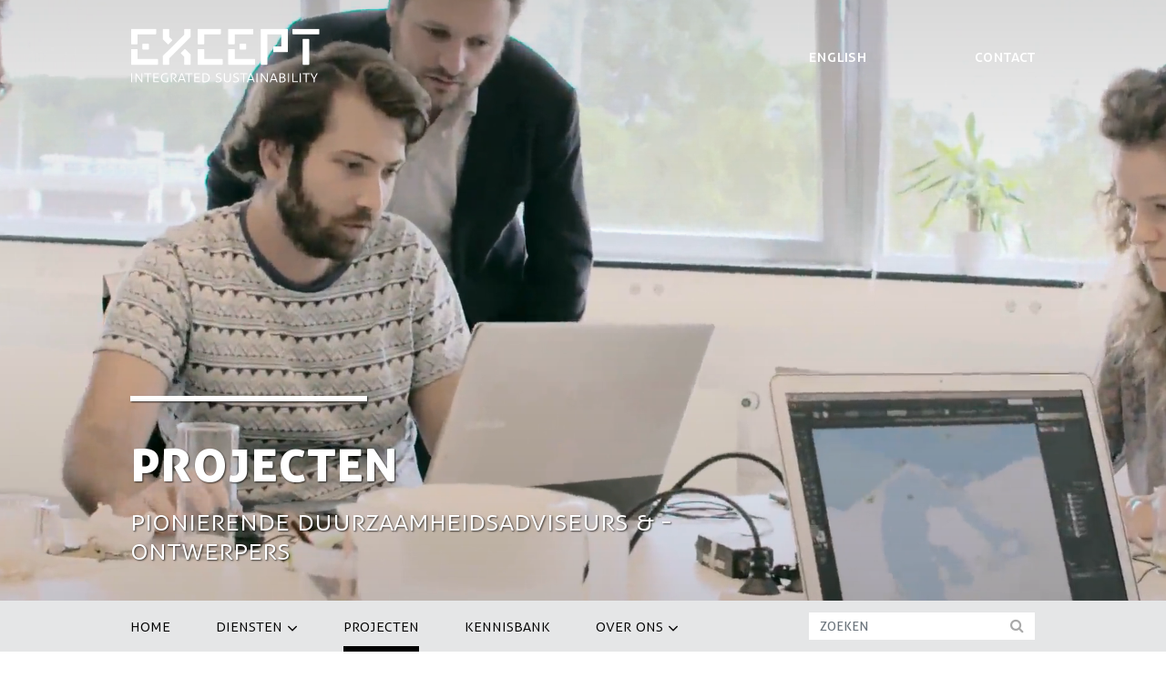

--- FILE ---
content_type: text/html; charset=utf-8
request_url: https://www.google.com/recaptcha/api2/anchor?ar=1&k=6Lfx1ccqAAAAACcURmfZkmfQkVpkc53x6yX8O2q3&co=aHR0cHM6Ly8wNTNhMzEyYi5zaWJmb3Jtcy5jb206NDQz&hl=en&v=PoyoqOPhxBO7pBk68S4YbpHZ&size=normal&anchor-ms=20000&execute-ms=30000&cb=8rwdwccuo60t
body_size: 49166
content:
<!DOCTYPE HTML><html dir="ltr" lang="en"><head><meta http-equiv="Content-Type" content="text/html; charset=UTF-8">
<meta http-equiv="X-UA-Compatible" content="IE=edge">
<title>reCAPTCHA</title>
<style type="text/css">
/* cyrillic-ext */
@font-face {
  font-family: 'Roboto';
  font-style: normal;
  font-weight: 400;
  font-stretch: 100%;
  src: url(//fonts.gstatic.com/s/roboto/v48/KFO7CnqEu92Fr1ME7kSn66aGLdTylUAMa3GUBHMdazTgWw.woff2) format('woff2');
  unicode-range: U+0460-052F, U+1C80-1C8A, U+20B4, U+2DE0-2DFF, U+A640-A69F, U+FE2E-FE2F;
}
/* cyrillic */
@font-face {
  font-family: 'Roboto';
  font-style: normal;
  font-weight: 400;
  font-stretch: 100%;
  src: url(//fonts.gstatic.com/s/roboto/v48/KFO7CnqEu92Fr1ME7kSn66aGLdTylUAMa3iUBHMdazTgWw.woff2) format('woff2');
  unicode-range: U+0301, U+0400-045F, U+0490-0491, U+04B0-04B1, U+2116;
}
/* greek-ext */
@font-face {
  font-family: 'Roboto';
  font-style: normal;
  font-weight: 400;
  font-stretch: 100%;
  src: url(//fonts.gstatic.com/s/roboto/v48/KFO7CnqEu92Fr1ME7kSn66aGLdTylUAMa3CUBHMdazTgWw.woff2) format('woff2');
  unicode-range: U+1F00-1FFF;
}
/* greek */
@font-face {
  font-family: 'Roboto';
  font-style: normal;
  font-weight: 400;
  font-stretch: 100%;
  src: url(//fonts.gstatic.com/s/roboto/v48/KFO7CnqEu92Fr1ME7kSn66aGLdTylUAMa3-UBHMdazTgWw.woff2) format('woff2');
  unicode-range: U+0370-0377, U+037A-037F, U+0384-038A, U+038C, U+038E-03A1, U+03A3-03FF;
}
/* math */
@font-face {
  font-family: 'Roboto';
  font-style: normal;
  font-weight: 400;
  font-stretch: 100%;
  src: url(//fonts.gstatic.com/s/roboto/v48/KFO7CnqEu92Fr1ME7kSn66aGLdTylUAMawCUBHMdazTgWw.woff2) format('woff2');
  unicode-range: U+0302-0303, U+0305, U+0307-0308, U+0310, U+0312, U+0315, U+031A, U+0326-0327, U+032C, U+032F-0330, U+0332-0333, U+0338, U+033A, U+0346, U+034D, U+0391-03A1, U+03A3-03A9, U+03B1-03C9, U+03D1, U+03D5-03D6, U+03F0-03F1, U+03F4-03F5, U+2016-2017, U+2034-2038, U+203C, U+2040, U+2043, U+2047, U+2050, U+2057, U+205F, U+2070-2071, U+2074-208E, U+2090-209C, U+20D0-20DC, U+20E1, U+20E5-20EF, U+2100-2112, U+2114-2115, U+2117-2121, U+2123-214F, U+2190, U+2192, U+2194-21AE, U+21B0-21E5, U+21F1-21F2, U+21F4-2211, U+2213-2214, U+2216-22FF, U+2308-230B, U+2310, U+2319, U+231C-2321, U+2336-237A, U+237C, U+2395, U+239B-23B7, U+23D0, U+23DC-23E1, U+2474-2475, U+25AF, U+25B3, U+25B7, U+25BD, U+25C1, U+25CA, U+25CC, U+25FB, U+266D-266F, U+27C0-27FF, U+2900-2AFF, U+2B0E-2B11, U+2B30-2B4C, U+2BFE, U+3030, U+FF5B, U+FF5D, U+1D400-1D7FF, U+1EE00-1EEFF;
}
/* symbols */
@font-face {
  font-family: 'Roboto';
  font-style: normal;
  font-weight: 400;
  font-stretch: 100%;
  src: url(//fonts.gstatic.com/s/roboto/v48/KFO7CnqEu92Fr1ME7kSn66aGLdTylUAMaxKUBHMdazTgWw.woff2) format('woff2');
  unicode-range: U+0001-000C, U+000E-001F, U+007F-009F, U+20DD-20E0, U+20E2-20E4, U+2150-218F, U+2190, U+2192, U+2194-2199, U+21AF, U+21E6-21F0, U+21F3, U+2218-2219, U+2299, U+22C4-22C6, U+2300-243F, U+2440-244A, U+2460-24FF, U+25A0-27BF, U+2800-28FF, U+2921-2922, U+2981, U+29BF, U+29EB, U+2B00-2BFF, U+4DC0-4DFF, U+FFF9-FFFB, U+10140-1018E, U+10190-1019C, U+101A0, U+101D0-101FD, U+102E0-102FB, U+10E60-10E7E, U+1D2C0-1D2D3, U+1D2E0-1D37F, U+1F000-1F0FF, U+1F100-1F1AD, U+1F1E6-1F1FF, U+1F30D-1F30F, U+1F315, U+1F31C, U+1F31E, U+1F320-1F32C, U+1F336, U+1F378, U+1F37D, U+1F382, U+1F393-1F39F, U+1F3A7-1F3A8, U+1F3AC-1F3AF, U+1F3C2, U+1F3C4-1F3C6, U+1F3CA-1F3CE, U+1F3D4-1F3E0, U+1F3ED, U+1F3F1-1F3F3, U+1F3F5-1F3F7, U+1F408, U+1F415, U+1F41F, U+1F426, U+1F43F, U+1F441-1F442, U+1F444, U+1F446-1F449, U+1F44C-1F44E, U+1F453, U+1F46A, U+1F47D, U+1F4A3, U+1F4B0, U+1F4B3, U+1F4B9, U+1F4BB, U+1F4BF, U+1F4C8-1F4CB, U+1F4D6, U+1F4DA, U+1F4DF, U+1F4E3-1F4E6, U+1F4EA-1F4ED, U+1F4F7, U+1F4F9-1F4FB, U+1F4FD-1F4FE, U+1F503, U+1F507-1F50B, U+1F50D, U+1F512-1F513, U+1F53E-1F54A, U+1F54F-1F5FA, U+1F610, U+1F650-1F67F, U+1F687, U+1F68D, U+1F691, U+1F694, U+1F698, U+1F6AD, U+1F6B2, U+1F6B9-1F6BA, U+1F6BC, U+1F6C6-1F6CF, U+1F6D3-1F6D7, U+1F6E0-1F6EA, U+1F6F0-1F6F3, U+1F6F7-1F6FC, U+1F700-1F7FF, U+1F800-1F80B, U+1F810-1F847, U+1F850-1F859, U+1F860-1F887, U+1F890-1F8AD, U+1F8B0-1F8BB, U+1F8C0-1F8C1, U+1F900-1F90B, U+1F93B, U+1F946, U+1F984, U+1F996, U+1F9E9, U+1FA00-1FA6F, U+1FA70-1FA7C, U+1FA80-1FA89, U+1FA8F-1FAC6, U+1FACE-1FADC, U+1FADF-1FAE9, U+1FAF0-1FAF8, U+1FB00-1FBFF;
}
/* vietnamese */
@font-face {
  font-family: 'Roboto';
  font-style: normal;
  font-weight: 400;
  font-stretch: 100%;
  src: url(//fonts.gstatic.com/s/roboto/v48/KFO7CnqEu92Fr1ME7kSn66aGLdTylUAMa3OUBHMdazTgWw.woff2) format('woff2');
  unicode-range: U+0102-0103, U+0110-0111, U+0128-0129, U+0168-0169, U+01A0-01A1, U+01AF-01B0, U+0300-0301, U+0303-0304, U+0308-0309, U+0323, U+0329, U+1EA0-1EF9, U+20AB;
}
/* latin-ext */
@font-face {
  font-family: 'Roboto';
  font-style: normal;
  font-weight: 400;
  font-stretch: 100%;
  src: url(//fonts.gstatic.com/s/roboto/v48/KFO7CnqEu92Fr1ME7kSn66aGLdTylUAMa3KUBHMdazTgWw.woff2) format('woff2');
  unicode-range: U+0100-02BA, U+02BD-02C5, U+02C7-02CC, U+02CE-02D7, U+02DD-02FF, U+0304, U+0308, U+0329, U+1D00-1DBF, U+1E00-1E9F, U+1EF2-1EFF, U+2020, U+20A0-20AB, U+20AD-20C0, U+2113, U+2C60-2C7F, U+A720-A7FF;
}
/* latin */
@font-face {
  font-family: 'Roboto';
  font-style: normal;
  font-weight: 400;
  font-stretch: 100%;
  src: url(//fonts.gstatic.com/s/roboto/v48/KFO7CnqEu92Fr1ME7kSn66aGLdTylUAMa3yUBHMdazQ.woff2) format('woff2');
  unicode-range: U+0000-00FF, U+0131, U+0152-0153, U+02BB-02BC, U+02C6, U+02DA, U+02DC, U+0304, U+0308, U+0329, U+2000-206F, U+20AC, U+2122, U+2191, U+2193, U+2212, U+2215, U+FEFF, U+FFFD;
}
/* cyrillic-ext */
@font-face {
  font-family: 'Roboto';
  font-style: normal;
  font-weight: 500;
  font-stretch: 100%;
  src: url(//fonts.gstatic.com/s/roboto/v48/KFO7CnqEu92Fr1ME7kSn66aGLdTylUAMa3GUBHMdazTgWw.woff2) format('woff2');
  unicode-range: U+0460-052F, U+1C80-1C8A, U+20B4, U+2DE0-2DFF, U+A640-A69F, U+FE2E-FE2F;
}
/* cyrillic */
@font-face {
  font-family: 'Roboto';
  font-style: normal;
  font-weight: 500;
  font-stretch: 100%;
  src: url(//fonts.gstatic.com/s/roboto/v48/KFO7CnqEu92Fr1ME7kSn66aGLdTylUAMa3iUBHMdazTgWw.woff2) format('woff2');
  unicode-range: U+0301, U+0400-045F, U+0490-0491, U+04B0-04B1, U+2116;
}
/* greek-ext */
@font-face {
  font-family: 'Roboto';
  font-style: normal;
  font-weight: 500;
  font-stretch: 100%;
  src: url(//fonts.gstatic.com/s/roboto/v48/KFO7CnqEu92Fr1ME7kSn66aGLdTylUAMa3CUBHMdazTgWw.woff2) format('woff2');
  unicode-range: U+1F00-1FFF;
}
/* greek */
@font-face {
  font-family: 'Roboto';
  font-style: normal;
  font-weight: 500;
  font-stretch: 100%;
  src: url(//fonts.gstatic.com/s/roboto/v48/KFO7CnqEu92Fr1ME7kSn66aGLdTylUAMa3-UBHMdazTgWw.woff2) format('woff2');
  unicode-range: U+0370-0377, U+037A-037F, U+0384-038A, U+038C, U+038E-03A1, U+03A3-03FF;
}
/* math */
@font-face {
  font-family: 'Roboto';
  font-style: normal;
  font-weight: 500;
  font-stretch: 100%;
  src: url(//fonts.gstatic.com/s/roboto/v48/KFO7CnqEu92Fr1ME7kSn66aGLdTylUAMawCUBHMdazTgWw.woff2) format('woff2');
  unicode-range: U+0302-0303, U+0305, U+0307-0308, U+0310, U+0312, U+0315, U+031A, U+0326-0327, U+032C, U+032F-0330, U+0332-0333, U+0338, U+033A, U+0346, U+034D, U+0391-03A1, U+03A3-03A9, U+03B1-03C9, U+03D1, U+03D5-03D6, U+03F0-03F1, U+03F4-03F5, U+2016-2017, U+2034-2038, U+203C, U+2040, U+2043, U+2047, U+2050, U+2057, U+205F, U+2070-2071, U+2074-208E, U+2090-209C, U+20D0-20DC, U+20E1, U+20E5-20EF, U+2100-2112, U+2114-2115, U+2117-2121, U+2123-214F, U+2190, U+2192, U+2194-21AE, U+21B0-21E5, U+21F1-21F2, U+21F4-2211, U+2213-2214, U+2216-22FF, U+2308-230B, U+2310, U+2319, U+231C-2321, U+2336-237A, U+237C, U+2395, U+239B-23B7, U+23D0, U+23DC-23E1, U+2474-2475, U+25AF, U+25B3, U+25B7, U+25BD, U+25C1, U+25CA, U+25CC, U+25FB, U+266D-266F, U+27C0-27FF, U+2900-2AFF, U+2B0E-2B11, U+2B30-2B4C, U+2BFE, U+3030, U+FF5B, U+FF5D, U+1D400-1D7FF, U+1EE00-1EEFF;
}
/* symbols */
@font-face {
  font-family: 'Roboto';
  font-style: normal;
  font-weight: 500;
  font-stretch: 100%;
  src: url(//fonts.gstatic.com/s/roboto/v48/KFO7CnqEu92Fr1ME7kSn66aGLdTylUAMaxKUBHMdazTgWw.woff2) format('woff2');
  unicode-range: U+0001-000C, U+000E-001F, U+007F-009F, U+20DD-20E0, U+20E2-20E4, U+2150-218F, U+2190, U+2192, U+2194-2199, U+21AF, U+21E6-21F0, U+21F3, U+2218-2219, U+2299, U+22C4-22C6, U+2300-243F, U+2440-244A, U+2460-24FF, U+25A0-27BF, U+2800-28FF, U+2921-2922, U+2981, U+29BF, U+29EB, U+2B00-2BFF, U+4DC0-4DFF, U+FFF9-FFFB, U+10140-1018E, U+10190-1019C, U+101A0, U+101D0-101FD, U+102E0-102FB, U+10E60-10E7E, U+1D2C0-1D2D3, U+1D2E0-1D37F, U+1F000-1F0FF, U+1F100-1F1AD, U+1F1E6-1F1FF, U+1F30D-1F30F, U+1F315, U+1F31C, U+1F31E, U+1F320-1F32C, U+1F336, U+1F378, U+1F37D, U+1F382, U+1F393-1F39F, U+1F3A7-1F3A8, U+1F3AC-1F3AF, U+1F3C2, U+1F3C4-1F3C6, U+1F3CA-1F3CE, U+1F3D4-1F3E0, U+1F3ED, U+1F3F1-1F3F3, U+1F3F5-1F3F7, U+1F408, U+1F415, U+1F41F, U+1F426, U+1F43F, U+1F441-1F442, U+1F444, U+1F446-1F449, U+1F44C-1F44E, U+1F453, U+1F46A, U+1F47D, U+1F4A3, U+1F4B0, U+1F4B3, U+1F4B9, U+1F4BB, U+1F4BF, U+1F4C8-1F4CB, U+1F4D6, U+1F4DA, U+1F4DF, U+1F4E3-1F4E6, U+1F4EA-1F4ED, U+1F4F7, U+1F4F9-1F4FB, U+1F4FD-1F4FE, U+1F503, U+1F507-1F50B, U+1F50D, U+1F512-1F513, U+1F53E-1F54A, U+1F54F-1F5FA, U+1F610, U+1F650-1F67F, U+1F687, U+1F68D, U+1F691, U+1F694, U+1F698, U+1F6AD, U+1F6B2, U+1F6B9-1F6BA, U+1F6BC, U+1F6C6-1F6CF, U+1F6D3-1F6D7, U+1F6E0-1F6EA, U+1F6F0-1F6F3, U+1F6F7-1F6FC, U+1F700-1F7FF, U+1F800-1F80B, U+1F810-1F847, U+1F850-1F859, U+1F860-1F887, U+1F890-1F8AD, U+1F8B0-1F8BB, U+1F8C0-1F8C1, U+1F900-1F90B, U+1F93B, U+1F946, U+1F984, U+1F996, U+1F9E9, U+1FA00-1FA6F, U+1FA70-1FA7C, U+1FA80-1FA89, U+1FA8F-1FAC6, U+1FACE-1FADC, U+1FADF-1FAE9, U+1FAF0-1FAF8, U+1FB00-1FBFF;
}
/* vietnamese */
@font-face {
  font-family: 'Roboto';
  font-style: normal;
  font-weight: 500;
  font-stretch: 100%;
  src: url(//fonts.gstatic.com/s/roboto/v48/KFO7CnqEu92Fr1ME7kSn66aGLdTylUAMa3OUBHMdazTgWw.woff2) format('woff2');
  unicode-range: U+0102-0103, U+0110-0111, U+0128-0129, U+0168-0169, U+01A0-01A1, U+01AF-01B0, U+0300-0301, U+0303-0304, U+0308-0309, U+0323, U+0329, U+1EA0-1EF9, U+20AB;
}
/* latin-ext */
@font-face {
  font-family: 'Roboto';
  font-style: normal;
  font-weight: 500;
  font-stretch: 100%;
  src: url(//fonts.gstatic.com/s/roboto/v48/KFO7CnqEu92Fr1ME7kSn66aGLdTylUAMa3KUBHMdazTgWw.woff2) format('woff2');
  unicode-range: U+0100-02BA, U+02BD-02C5, U+02C7-02CC, U+02CE-02D7, U+02DD-02FF, U+0304, U+0308, U+0329, U+1D00-1DBF, U+1E00-1E9F, U+1EF2-1EFF, U+2020, U+20A0-20AB, U+20AD-20C0, U+2113, U+2C60-2C7F, U+A720-A7FF;
}
/* latin */
@font-face {
  font-family: 'Roboto';
  font-style: normal;
  font-weight: 500;
  font-stretch: 100%;
  src: url(//fonts.gstatic.com/s/roboto/v48/KFO7CnqEu92Fr1ME7kSn66aGLdTylUAMa3yUBHMdazQ.woff2) format('woff2');
  unicode-range: U+0000-00FF, U+0131, U+0152-0153, U+02BB-02BC, U+02C6, U+02DA, U+02DC, U+0304, U+0308, U+0329, U+2000-206F, U+20AC, U+2122, U+2191, U+2193, U+2212, U+2215, U+FEFF, U+FFFD;
}
/* cyrillic-ext */
@font-face {
  font-family: 'Roboto';
  font-style: normal;
  font-weight: 900;
  font-stretch: 100%;
  src: url(//fonts.gstatic.com/s/roboto/v48/KFO7CnqEu92Fr1ME7kSn66aGLdTylUAMa3GUBHMdazTgWw.woff2) format('woff2');
  unicode-range: U+0460-052F, U+1C80-1C8A, U+20B4, U+2DE0-2DFF, U+A640-A69F, U+FE2E-FE2F;
}
/* cyrillic */
@font-face {
  font-family: 'Roboto';
  font-style: normal;
  font-weight: 900;
  font-stretch: 100%;
  src: url(//fonts.gstatic.com/s/roboto/v48/KFO7CnqEu92Fr1ME7kSn66aGLdTylUAMa3iUBHMdazTgWw.woff2) format('woff2');
  unicode-range: U+0301, U+0400-045F, U+0490-0491, U+04B0-04B1, U+2116;
}
/* greek-ext */
@font-face {
  font-family: 'Roboto';
  font-style: normal;
  font-weight: 900;
  font-stretch: 100%;
  src: url(//fonts.gstatic.com/s/roboto/v48/KFO7CnqEu92Fr1ME7kSn66aGLdTylUAMa3CUBHMdazTgWw.woff2) format('woff2');
  unicode-range: U+1F00-1FFF;
}
/* greek */
@font-face {
  font-family: 'Roboto';
  font-style: normal;
  font-weight: 900;
  font-stretch: 100%;
  src: url(//fonts.gstatic.com/s/roboto/v48/KFO7CnqEu92Fr1ME7kSn66aGLdTylUAMa3-UBHMdazTgWw.woff2) format('woff2');
  unicode-range: U+0370-0377, U+037A-037F, U+0384-038A, U+038C, U+038E-03A1, U+03A3-03FF;
}
/* math */
@font-face {
  font-family: 'Roboto';
  font-style: normal;
  font-weight: 900;
  font-stretch: 100%;
  src: url(//fonts.gstatic.com/s/roboto/v48/KFO7CnqEu92Fr1ME7kSn66aGLdTylUAMawCUBHMdazTgWw.woff2) format('woff2');
  unicode-range: U+0302-0303, U+0305, U+0307-0308, U+0310, U+0312, U+0315, U+031A, U+0326-0327, U+032C, U+032F-0330, U+0332-0333, U+0338, U+033A, U+0346, U+034D, U+0391-03A1, U+03A3-03A9, U+03B1-03C9, U+03D1, U+03D5-03D6, U+03F0-03F1, U+03F4-03F5, U+2016-2017, U+2034-2038, U+203C, U+2040, U+2043, U+2047, U+2050, U+2057, U+205F, U+2070-2071, U+2074-208E, U+2090-209C, U+20D0-20DC, U+20E1, U+20E5-20EF, U+2100-2112, U+2114-2115, U+2117-2121, U+2123-214F, U+2190, U+2192, U+2194-21AE, U+21B0-21E5, U+21F1-21F2, U+21F4-2211, U+2213-2214, U+2216-22FF, U+2308-230B, U+2310, U+2319, U+231C-2321, U+2336-237A, U+237C, U+2395, U+239B-23B7, U+23D0, U+23DC-23E1, U+2474-2475, U+25AF, U+25B3, U+25B7, U+25BD, U+25C1, U+25CA, U+25CC, U+25FB, U+266D-266F, U+27C0-27FF, U+2900-2AFF, U+2B0E-2B11, U+2B30-2B4C, U+2BFE, U+3030, U+FF5B, U+FF5D, U+1D400-1D7FF, U+1EE00-1EEFF;
}
/* symbols */
@font-face {
  font-family: 'Roboto';
  font-style: normal;
  font-weight: 900;
  font-stretch: 100%;
  src: url(//fonts.gstatic.com/s/roboto/v48/KFO7CnqEu92Fr1ME7kSn66aGLdTylUAMaxKUBHMdazTgWw.woff2) format('woff2');
  unicode-range: U+0001-000C, U+000E-001F, U+007F-009F, U+20DD-20E0, U+20E2-20E4, U+2150-218F, U+2190, U+2192, U+2194-2199, U+21AF, U+21E6-21F0, U+21F3, U+2218-2219, U+2299, U+22C4-22C6, U+2300-243F, U+2440-244A, U+2460-24FF, U+25A0-27BF, U+2800-28FF, U+2921-2922, U+2981, U+29BF, U+29EB, U+2B00-2BFF, U+4DC0-4DFF, U+FFF9-FFFB, U+10140-1018E, U+10190-1019C, U+101A0, U+101D0-101FD, U+102E0-102FB, U+10E60-10E7E, U+1D2C0-1D2D3, U+1D2E0-1D37F, U+1F000-1F0FF, U+1F100-1F1AD, U+1F1E6-1F1FF, U+1F30D-1F30F, U+1F315, U+1F31C, U+1F31E, U+1F320-1F32C, U+1F336, U+1F378, U+1F37D, U+1F382, U+1F393-1F39F, U+1F3A7-1F3A8, U+1F3AC-1F3AF, U+1F3C2, U+1F3C4-1F3C6, U+1F3CA-1F3CE, U+1F3D4-1F3E0, U+1F3ED, U+1F3F1-1F3F3, U+1F3F5-1F3F7, U+1F408, U+1F415, U+1F41F, U+1F426, U+1F43F, U+1F441-1F442, U+1F444, U+1F446-1F449, U+1F44C-1F44E, U+1F453, U+1F46A, U+1F47D, U+1F4A3, U+1F4B0, U+1F4B3, U+1F4B9, U+1F4BB, U+1F4BF, U+1F4C8-1F4CB, U+1F4D6, U+1F4DA, U+1F4DF, U+1F4E3-1F4E6, U+1F4EA-1F4ED, U+1F4F7, U+1F4F9-1F4FB, U+1F4FD-1F4FE, U+1F503, U+1F507-1F50B, U+1F50D, U+1F512-1F513, U+1F53E-1F54A, U+1F54F-1F5FA, U+1F610, U+1F650-1F67F, U+1F687, U+1F68D, U+1F691, U+1F694, U+1F698, U+1F6AD, U+1F6B2, U+1F6B9-1F6BA, U+1F6BC, U+1F6C6-1F6CF, U+1F6D3-1F6D7, U+1F6E0-1F6EA, U+1F6F0-1F6F3, U+1F6F7-1F6FC, U+1F700-1F7FF, U+1F800-1F80B, U+1F810-1F847, U+1F850-1F859, U+1F860-1F887, U+1F890-1F8AD, U+1F8B0-1F8BB, U+1F8C0-1F8C1, U+1F900-1F90B, U+1F93B, U+1F946, U+1F984, U+1F996, U+1F9E9, U+1FA00-1FA6F, U+1FA70-1FA7C, U+1FA80-1FA89, U+1FA8F-1FAC6, U+1FACE-1FADC, U+1FADF-1FAE9, U+1FAF0-1FAF8, U+1FB00-1FBFF;
}
/* vietnamese */
@font-face {
  font-family: 'Roboto';
  font-style: normal;
  font-weight: 900;
  font-stretch: 100%;
  src: url(//fonts.gstatic.com/s/roboto/v48/KFO7CnqEu92Fr1ME7kSn66aGLdTylUAMa3OUBHMdazTgWw.woff2) format('woff2');
  unicode-range: U+0102-0103, U+0110-0111, U+0128-0129, U+0168-0169, U+01A0-01A1, U+01AF-01B0, U+0300-0301, U+0303-0304, U+0308-0309, U+0323, U+0329, U+1EA0-1EF9, U+20AB;
}
/* latin-ext */
@font-face {
  font-family: 'Roboto';
  font-style: normal;
  font-weight: 900;
  font-stretch: 100%;
  src: url(//fonts.gstatic.com/s/roboto/v48/KFO7CnqEu92Fr1ME7kSn66aGLdTylUAMa3KUBHMdazTgWw.woff2) format('woff2');
  unicode-range: U+0100-02BA, U+02BD-02C5, U+02C7-02CC, U+02CE-02D7, U+02DD-02FF, U+0304, U+0308, U+0329, U+1D00-1DBF, U+1E00-1E9F, U+1EF2-1EFF, U+2020, U+20A0-20AB, U+20AD-20C0, U+2113, U+2C60-2C7F, U+A720-A7FF;
}
/* latin */
@font-face {
  font-family: 'Roboto';
  font-style: normal;
  font-weight: 900;
  font-stretch: 100%;
  src: url(//fonts.gstatic.com/s/roboto/v48/KFO7CnqEu92Fr1ME7kSn66aGLdTylUAMa3yUBHMdazQ.woff2) format('woff2');
  unicode-range: U+0000-00FF, U+0131, U+0152-0153, U+02BB-02BC, U+02C6, U+02DA, U+02DC, U+0304, U+0308, U+0329, U+2000-206F, U+20AC, U+2122, U+2191, U+2193, U+2212, U+2215, U+FEFF, U+FFFD;
}

</style>
<link rel="stylesheet" type="text/css" href="https://www.gstatic.com/recaptcha/releases/PoyoqOPhxBO7pBk68S4YbpHZ/styles__ltr.css">
<script nonce="ANo19ar8Kwnqzgto5U2qPg" type="text/javascript">window['__recaptcha_api'] = 'https://www.google.com/recaptcha/api2/';</script>
<script type="text/javascript" src="https://www.gstatic.com/recaptcha/releases/PoyoqOPhxBO7pBk68S4YbpHZ/recaptcha__en.js" nonce="ANo19ar8Kwnqzgto5U2qPg">
      
    </script></head>
<body><div id="rc-anchor-alert" class="rc-anchor-alert"></div>
<input type="hidden" id="recaptcha-token" value="[base64]">
<script type="text/javascript" nonce="ANo19ar8Kwnqzgto5U2qPg">
      recaptcha.anchor.Main.init("[\x22ainput\x22,[\x22bgdata\x22,\x22\x22,\[base64]/[base64]/[base64]/KE4oMTI0LHYsdi5HKSxMWihsLHYpKTpOKDEyNCx2LGwpLFYpLHYpLFQpKSxGKDE3MSx2KX0scjc9ZnVuY3Rpb24obCl7cmV0dXJuIGx9LEM9ZnVuY3Rpb24obCxWLHYpe04odixsLFYpLFZbYWtdPTI3OTZ9LG49ZnVuY3Rpb24obCxWKXtWLlg9KChWLlg/[base64]/[base64]/[base64]/[base64]/[base64]/[base64]/[base64]/[base64]/[base64]/[base64]/[base64]\\u003d\x22,\[base64]\x22,\[base64]/DtVzDkGzDqhrCl3c7I2F/QsOKwofDoAF4esOcw5txwr7DrsOWw4xewrB8C8OMScKJJTfCocKkw5loJ8Kvw556wpLCoALDsMO6AQbCqVoLWRTCrsOVSMKrw4ktw5jDkcOTw6rCo8K0E8O/wp5Iw77ChDfCtcOEwqjDrMKEwqJSwphDaUl1wqklIsOCCMOxwoEJw47CscObw4glDwvCu8OKw4XCoDrDp8KpO8OVw6vDg8OKw6DDhMKnw7zDkCoVKFciD8OCVTbDqh/CqkUEUV4hXMO/w7HDjsK3QMKww6g/MMKLBsKtwp4HwpYBWsKfw5kAwovCiEQiV20EwrHCuGLDp8KkGHbCusKgwow3wonCpwzDkwAxw4AJGsKbwp0xwo02JUXCjsKhw4ITwqbDvBzCvmp8KV/DtsOoExQywokCwpVqYQTDqg3DqsK1w7A8w7nDjUIjw6UjwqhdNnHCkcKawpAgwq0IwoR0w6tRw5xtwrUEYj8Rwp/CqT/Dp8KdwpbDn2M+E8Kbw67Dm8KkDm4IHQHCssKDagzDr8OrYsO6wpbCuRFGFcKlwrYoKsO4w5dhT8KTB8K4d3N9wo3Dj8OmwqXCqEMxwqpkwq/CjTXDvsK6e1VPw6VPw61sOy/[base64]/CpikxworDpsOicl1IYcOYEcOuU27DtMKgPgBpw7sePsKuQcKkBmQ6KsO4wpDDp2Fdwp4LwobDkVzCkRvCtw4+fy/Cq8OpwofChcK+RGDCrsORYQILLX50w7fDlcKDa8KDHh7ClcKzOCdJfhRZw5krWsKmwqXCtcOhwqhcWcObEEw7wqbCjwNaKMKDwprCtmEQURxJw53DvcO0NsOAw6XCvyRVO8K9aVLDnQ/Cl2g8w4USTMOoQsO+w4zCvznDg1NJEsOqwoZfQsOUw4rDg8K2woFJJXk9worDscOMSlJAWwnCuSI3W8OuScKuDHF2w6LDmy3Dt8KWQ8O1UcKyOMOIYsKuAsOBwoZ8wo9LLi7Dvl49PTrClAPDgCQnwrQdIgRWXR4qDAXCvMKlWsOsVcKpw6rDiRfCkzjDnsOvwq/DvFhSw6bCusOjw68uB8OEcMOmw6XDpHbCmDjDrAc+esKHRX3DnD1CM8KZw7Eyw5p7bMKkPy4Ow7rCsQNHWVM1w63DgMKFDR3CiMOMwr7DtMOMw4sFNFdkwp7CgMKdw5kPH8Kpwr3DosKCD8O4w5DCu8Olw7DCqw8sbcKZwoR/wqVJOMKZw5rCqcKmIT/CqsO/[base64]/CuMK4w6UIw4o6woQuw6nCvC09J8KpbmR7OMKjw6FsBEUnwr/DnEzCgRVowqHDnFnCtw/Cmk1hwqELw73DuTp3NFzDgzLCpsK5w61Rw4RqGcKXw4XDmWDDtMOUwoFdw4zDqMOrw7LDgQ/DqMO2w6YKYMOCVAHClcKUw69ZZEtjw6YuacOJwqzCjVDDicO+w7DCvhjCnsO6WW/Dg0XCkgTCnxVHFcKRSsKRbsKmQ8Kxw6BGdMKwd0lowqxCHcKrw77DsjspM0VHV3cyw67DvsKbw4EcXcOBBTsRWDd4UcKTLXlNAAdvM1ZfwrI4a8Onw4kFwoPCjcO/[base64]/[base64]/DgcObwoPCjE/CiSjCjMKKDsKqw4lYwovCqVt1JQAbw7zCtg/DncKpw7zDk2UCwqpEw7BEbsOnwrnDssOBLMKywpJmw5Vzw50MGkJ7GxXCl2jDkQzDh8O2HsKXKwMmw5lNPsOMSylQw4XDv8K8Zm7CpcKjRW0BasKFScOUEmHDqm80wppoLlTDoQUTG3DDvcKuFsKfwp/[base64]/w6xLwrxTwrfDisKTUsO6Z8Kyw7cswptvCMKXNDUMwo3CuGA7w77CpG84wr3DvHjCpnsqw5HChcO5wrh3NxvDusOJwoMsN8OeBsKtw4AJM8KeM0gDQHPDosKLDMO1EsOMHwByesOnasK6QXtmKQ7DpcOKw4FGasOYRls4K3d5w4zCsMO3ckfDvS/DqQ3DuCfCvsKswocpNMOcwp/Cly3Dh8OuTBHDolIfDi9OS8O4W8K8WRrDgCpbw6wdCivDlsKUw5fCi8ORJgEfw4HDqmNXUwXCjcKWwpvDsMOMw6DDhsKrw7HCgsOZwoMIN2nCtMKXNFgPCsOsw60Pw6LDncO3wqLDpUvClMKTwrLCusKYwpwAf8OcJnDDlcKyf8KsRcOrw7XDvhVQwpV/wrURfMKWIzrDlsK0w4LCvEzDpcORw4zCs8O+Vggow47CoMKwwr3DnXhDw6lcd8OWw7MtOsOwwpdTwr1UUSQHWBrDu2NASgIRwr9KwofCpcOzw4/Dm1ZJwoVXw6NOeH93wq7DrMKvBsO0X8KcKsKmeGhFwq9ow6nCg1/[base64]/Di8KBGHPDnT1MwqbCmmwYwpLDiDAFChrDhcO2QHQAZwNXwr3DiHhiJCwcwp9vEMOzwoALScKPwpkSw50EXsOew4jDkSQVw53DjFXCgMKqXFHDvMKlVsOQXcK7wqTDscKQDkAzw53DmgZoRsKCwrwIQgPDoSgmw7pJI0JMwqTCgmxCwoTDj8OZWsKewqDCgCHDkng/[base64]/DqloycMKcacK2JC7Ch8OQwpBRBHrDqHImXcKSwrHDhMKYP8OHOcO/bcKNw6vCp3zDuRPDucKOW8KpwpMkwrDDnglEbE/DuA7Cj1FIUkpFwoLDiH7CoMO5IxfChcKhesKhZMO/MjrCgMO5wrLDkcKrUCTCjj7Cr2kyw7jDvsOQw4zDh8OiwpE2TFvCtcKawo4uMcOuw6/Ckj7Cv8OCw4fCk2JyEMKKwqozFsKtwr/CvmB/[base64]/Dm8KNAF/Cql9Hwrc5wp41w6jCmcK/wolmwqPCiVdsbSs/woJsw67DjF3CkHlRwoPCmRR0JnzDkWpWwrDCrg3DmsOucW5hE8Oew6DCrMK9w6dfMcKDw4rCtDXCoy7CvlAkwqZmZ1oEw49qwqhbw5QGPMKLQWXDpsO0XDDDrmzCjyDDvcKcZAEqw7XCuMOWUn7DscKxXsOXwpo1d8O/w4FrQWVxRCc6wqPCgcONRsKhw5fDs8O9RsOEw6wUFMO0DAjCjU/DrDrDncKzw4/CjRoRw5ZPNcKXbMO4PMKiNsO/cQ3DuMOGwo4/DBDDlAd+w4PCryt9w6xOZ3tuw40sw59Nw6/[base64]/CrCJDw6NVw7U+w4YPJkDDsyjCnFjDtcOwfcOQGcOmwpzCt8KVw6UcwrHDg8KALcOWw4Bjw7lTajUIAB00woXCm8K/AQfDjMOcV8K1AcKvBnDCm8K1wp3Dtl5jXgvDtcK5eMO/wqYgZxDDpUNgwpHDnBfCr33Dk8OpTsOAf3TDsBXCgjjDrcOvw4nCg8OJwq3Crgkowo3DssK1GsOAw4N5Z8K/[base64]/CwPCjjXClFFdHsOlLR7DoQ/DiUfDjsKEcsK8LX7CisKSJT8JcsKPZk/Cs8OZdcOlccOmwppHcyPDmcKCAcOXS8OZwq3Du8Kiwp/DrWfCgVJGDMOTMj7DocK+w6lXwobCt8Kmw7rColUuwpsFwprCrhnDjTl5RCJ8NMKNw7XDh8OdWsKteMKtF8OjYAYDRhY2XMOuw75tHxXDlcKkw7vCi2stwrTCpGlEOsKqfizDisK8w4jDv8O/CSxjFMKscHXCrlFrw4LCmcKUccOew4rDpzzCuhPDqXrDnBnDqsORw5LDocK8w6AQwq7DsWPDosKUDyh5w54Qwq/DucO7woDCusOcwow5w4fDmsK5bWLCp33Cs3FwH8O+esOgQ3p/MgzCi0w1w7kVwo7DukhIwqEAw4poIjvDtsOrwqvDmsOMCcOMScONWHPDhXzCv3nCgMKhJGDCncKyHR9ewoLCoUTDhMKvw5nDoGjClRoPwodybcOOTnk+wo4sEijCrMKuw75/w7gpfWvDlVp7wp4IwoTDqk3DkMKVw5kXCRHDqCTChcKBDMKxw5Zdw4s0P8OlwqXCrHzDpUPDl8O3TsOFDlbChho1HsOKZCwgwp7DqcOaeCHCrsKIw78cUw/DqMK9w6XDnsOHw4RKLFXCvwjCoMKFADFCM8O6HMO+w6jCu8KpPFk+w54ew6rCvsKQfsKocsO6wp8wV1jCriYtMMODwpRWwr7DgsOXZ8OlwpbDoDwcWT/DgMOew77CjW3ChsOMecKXdMO7S2jCtcO0wr7DicKQwqzDmMKpNynCtTFnwoBwacK+MMOVShnDnXQneQQNwrLCk2w5ahBHXMKCBcKkwog1wp5ye8KvPwDDvH/DqMOZbXLDnQxFBsKCwpTCj2/Du8KHw45hWTvCrsOGworDlnB4w7/DqHDDtsO8w5jCrnbCh3HDkMKywoxWK8OJR8K8w69gRUvCgEErdsOcwoIpwoHDp1HDkV/Dj8OdwprDiWTCg8K9w57Di8KQSTxvUcKcwpjCl8OMUmzDunnCvsKdAn7CpcKMW8OkwrvDtljDk8OowrPDowx6wpgKw5HCiMO6wpnDu2xzVG7DiRzDh8KLOcOOFFVDHCQedsKuwqsIwr7CgVEDw4sRwrR0PGxRw6UyFyvCp3/DhzBgwrEFw6bCgMO4XsKbEVkcwqjCmcKXFiB1wrUKw49XYzbDl8Ogw4Y8bcOSwqvDqTx6GcOEworDu2dPwoBGDcKFfG3Ci37Cu8Oiw51Bw5/DqMKqwrnCkcKhamzDrMOPwrc/GsOsw6HDtiUhwrIGFSF/[base64]/wo3CgSQLcEnCh8KMw70ufHwewqrDlxHDplJRLwZxw6nDsFoOZm8eKgbDrXZlw67Dmg3CpwrDlcKawrzDoGphw7FKXMKswpLDtcK4w5DDnFlQwqpFw4nDqMOBFG5Vw5fDg8Osw5/CiRnDlsObPEokwqFhVi4Uw4LDmkscw6N4w7cKXMKeSlQiwq1pKsOfw7w/LcKow4LDjcOUwpE3w7LCpMOhf8K3w4/DkcOnO8OrbMKew4UVwpvCmg5KFwjCvB0IPTTDusKDwozDtsO4wqrCv8OrwozCj1FAw4nCmMOUwr/Dm2RGKsO6ZzomRj/DnRzDrUDCo8KZVcO5aTkpDcONw6VZUsKBA8KxwpgoN8KtwpHDqsKhw74AREkDZTYOwqTDlhFbJsObWWnDmMKbYnjDiD7CgsOlw7o4w7HClcOkwrEiTsK+w6BDwr7CqH/CpcOlwopIVMO/bw/[base64]/CucOhwpbCn3LDnzNBPSzCi0BDTsOIw77CgsKewonCvcOuWsO7TSnCgsKfw7oUwpVsSsOiDsKZXMKlwrh1Az9TZ8KiXMOuwo3CuHNQDlrDk8OvGxxmeMKFX8OTVxBhOcKDw7hnw6hQCGTCiXIcw67DujENdzFJw4zDtcKlwo5UUFHDv8Oxwpg/VQNVw44gw7BcE8K6QjXClcO3woDCjjknTMOiwoAjwqg3TMKTBsKYwog7MmAURcKZwr/CtyrCiVI5wogKw4PCpsKaw5NBRFDDoU5zw5APwo7Ds8K7aF0wwrbCkVsZBRgVw5rDjsOeUMOMw5HDu8K0wrLDtcO+w7oswpVeKA9/[base64]/CvmwVFE/ChMOHwrkkw6rCvBXDlMOww7jCsMKEPQNrwq5aw6QBJcOmVsKewpDDvcOlw7/Cl8KLw60WYR/CvFdFOnd4w4xSHcKxw5x9wpVKwoLDnsKqXcOJHDTDhnnDimfCrcO3fGEfw57CscO4WkjDuGoBwp7CrsOgw5TCuUwMwpY6GEjCi8O8wp1BwoNJwpg2w7PCpmjDkMOde3vDlWo3MgjDpcONw7LCrsKkYHl/w7rDlMKqwp5Fw44dw5V4OyXConLDmcKOwqHDtcKgw6tpw5TCn1jCnCJuw5fCucK3fG9kw7Y1w4jClD4FbsOjCcOnT8OUUcOuwrXDrHnDqMOvw5zDjlUXaMKcJcO/RlvDlwRoesKQVMOiwoLDj2MmAi7DjcKDwpTDrcKrw4Q6JQXDoinDn0AnEV55wop4N8Oxw7fDk8O9wp7DmMOiw6jCtsKdE8K/[base64]/Do1/CscOjw5DCjDLDqsKxJnfDh8Ogw7rDksOPw4PCv8KZw7E4woEXw6toYDsNw5g1wp0IwqXDgDfCol9VPiVdwrHDuhFPw4/DjsO+w6LDuywaH8K6w4sow4fCs8O2a8O0AgbDgWXCnzPChAETwoFawp7DuWdGJcOFX8KdWMKjw7x9YGgQPz3DtcO8XUEvwpvCvEHCuxjCisOXQsOsw4EAwoVEw5c6w57ClH/CsAd0Rh8cRV3CtRbDuDnDnw9tTsOtwrMsw7/[base64]/DjChbWVhiHT16w4AYwpRhwo8SAcK1w5VCwqQ1w4PCqMOdDMOFMyk9HjbDssOewpQdIMKMw78MWMKVw6BLH8O+GMOUR8O2GsOiwoXDgDrDh8KMWnxpesOMw4F0wpDCsU5yZMKKwqUfOhzCgAY8PRsnajHDjMKfw5TCiGbCpcKUw4Idw6U/wp0qMcO/w6Anwoc3wrbDinJyIMKxw6k4w6Qnw7LCjh4wO1bCsMO8Wws7w47Co8OKwrzDjkLDmsKeK2sIP1Q3wqEswobDgRbCknJBw6xiUWvCgMKSbsK0I8KnwrzCtcONwoHCmF/Do24KwqfDssKZwrhAV8Kla2rCucOEDFXDp2sIw7wOwrIyNAbCumoiwrrCsMKzw75rw747w7jClktyX8KLwp46wo4Awqo9VDfCi0HDlgZhw6HDl8K8w4HDuWYywoY2Bx3Cl0jDuMKgdsKowpvDgzLCu8OPwrItwrgawq1uEA3CmVYtC8O0wqEFDG3CpMK/wpdew405DMKBX8KPH1RgwoZOw5tPw4BNw7tYw4EjwozDjcKLH8OGAMObw51rAMO+X8KBwp8iwpXChcOmwoXDjULDq8O+PkwPLcKywr/DsMKCPMO0wq/DjEIUw5hTw6VIwqfDk1HDr8OwccOOdsK2XMODJcO5SMOaw5/CjC7CpsKfw53DoHrChUjCpBTCtQrDv8OIwrByGsOAL8KdO8Kxw5JRw4l4wrEbw61Sw54DwqQ0J31YB8KFwqARw4XDtw8sPB8Cw7DCrhwiw7Ibw6sewqTDiMOrw7TCijVIw4QNPcOzPMOjVsK3YMK4elzCjhd3eCt6wp/CjsO5UsOjKjDDqcKkHcO2w7dswrHCkirCmMOBw4/DqRjCoMK4w6HDlAHDr0DCsMO6w6bDnMKlEMOROcK/w5hWZ8KUw5gIwrPCtsKaBsKUwp3Dn1NowpHDpTwlw7xfw7/CpS0rwrDDjcOUw41bN8OpesO8W27Cmg1VcE0rGMKoUMK9w60Oe0/DkyHCokvDsMOdwpbDvCgjwojDm1nCuinCt8KcN8ODW8K0w7LDmcO1V8Kmw67Cl8KlMcK2wrxQw7wfOsKfOMKtRMOqw5AEWFnCicOZw4vDqAZ4FE7DicOXWcOQwqFdC8Kiw4TDjMK+wpjCq8Kswo7CmTPCp8KNa8KZB8KjcsO/woInDMKcw7wXwq1Vw7JFCnPDgMKWHsOYIyfCn8KXw4LCpnkLwo4ZMUlbwrrDuxrCmcKUwoo5woV4SVnCg8OsPsOoWAh3CcOaw5bDjWnChUjDrMKxe8OnwrpSw7LCgXsUw7k+w7fDtcO/Q2AJw6NSasKcI8OTLipuw6TDhcOYQQ4rwpjCm3Z1w6xGHsOlwrMdwo9Aw4w5DcKMw509w4E1fAhmRMO6wrg5wpjCtVUXbSzDoVJcwqvDh8OTw6oqwqXCg1h1f8OdVcK/d1E1wqgFworDkcOWCcODwqY1w7otV8K8w7EHblBEPcKHNcKQw43CtsOMFsOqGXrDpHplEAItRnZbwp7Cg8OeE8KnFcO6woXDqRvCplPClgIhwo8xw7DDuUM6P1dMXcO6bDdLw7jCqEfCmsKDw6VkwpPCvsK/[base64]/[base64]/CvsK8wrtnw5LDgMOEcD/DsEsYbQbCtMODw6TDuMO6wocAZcO0ZMOOwrFANmsrUcOGw4E5w7pzSFkbBzFJRMO2w45GSwEVCXDCjcOOGcOPwoTDvHjDpsKEZjTChRDCjlBWccOtw7k8w7TCuMK4wqd3w6IPw5cxDWA5Bk01H1fCm8KDbsKueCwBBcO/woc3XsKuw5pEVMOTGSpUw5Z7T8Orw5TCv8OhSEx/wpBcw4XCuznCkcOyw6pMNxnCgsKdw7/[base64]/DmMOmwrQmwppqBmMmMg1KIMOqw4tjQW4gwpBaY8KewrnDksOoThPDgcKbw5ZWLx3DrTtuwpp/woYYK8KewpvCuyobdMOFw4RswoXCjjXDisO6SsKwO8ORWFrDuB3CoMKIw5/CqhcyVcKLw4XCscOUOVnDncOvwrotwofDqMOkPcOqw4jCmsKwwrfCjMOMw5jCucOrdcOSwrXDj3JieGHCp8KkwpvDoMOMVjAVEsKNQG57w7swwr3DnsO7wr3CjXLDuEczwoUscsOOLsOoeMKrw5A0w6TDkU03w49uw4vCksKIw7o/w6JLw7XDtsKMYhQ0wrNhHMKtQMOtUMOCQG7DsTQebMOTwqnCosOaw6oFwqIEwo5nwrBGwpUecUXDpl5XQAnCvcKhwosPPMOqw6Aqw5PChyLCnRIGw47CiMK/wqg9w78YJsOJwpIDDG10TsKiczfDvQTDp8ORwpJ/w59twrTCkU3CoxYEcGsSFcOEw5XCv8Ovwod5dhgSw4Upe1HDj2pCUCAUwpRKw7MNUcKbMsKzcm3Cv8K5Q8OzLsKLVnjDu1tBIzg8w6JhwqQkblEsCQBAw4/Cv8KPPcORw4jDl8OOXcKiwq/CixA6ZcKuwpgGwqt+RnTDjHLCpcKxwqjCt8OxwpfDk1Jqw4bDkX1Vwr4lekdVbMOtV8KOOMKtwq/CksKvwrPCqcK2BkwQw51cMcODwoPCkU5oQ8OpW8OdXcOYwrLCosK1w7TDrEEbTcKuH8KFX0EuwofCp8O1CcKpO8K6WXNBw7bCvCt0PhgXw6vCgDzDvMOzwpLDvV/DpcOUBTLCiMKaPsKFwpnCqGpreMKjDcKOJcKMS8OrwqXCvArCicKQZGQOwqVNGsOOE2sWBcK0ccOow6rDvcK+w5zCn8O6EsKdcwkPw4jDlsOUw5Q5wpfCoGfCtsO9wr3Cj33CiQvDpnQMw7vDtWEtw4PCozzChXUhwo/DmnPDpsOKdALDnsODw7IubMKzDD0+R8Kww4Zbw7/[base64]/DpsKsOAvCl3vChWjClMKJw5stNcOvd2pjEBMiG1EowpnCnRUBw6DDmnfDssOwwqNYw5LCk1oKOhvDhG8gG2PDsDxxw7Y9AhTCs8Oswp3CjR5uw6l7w57DkcKvwrnCiULDscO7wp4dw6bCo8O8ZcKdMwg/w4I9NcKAfMORbghbfMKQw4vCtAnDqH94w7lFC8Krw7XDm8Oxw4JbSMOEworCoVzCti8NZ1ZEw4RXFjrCpcKsw75LbwBGfntdwptMw5QFL8KrOhsKwqB8w4t9Wx3CucOjw4Jnw7DCnRwpQMKhOl86dcK7wojDgsOmfsK/D8ONHMKTw7sETkYLwol4PU3Crh/DucKVw6A7wrkWwr55OlDCr8O+blMDw4nDkcKMwrZ1wqfDqsORwopBXTB7woUQw7PDtMKkVsOIw7JUK8KZwrlNGcOOwph6KCLDg07CqiDCg8KwaMO2w7/Cjjl5w5IOw4wwwp9aw7RCw4JgwrwJwqvDtA3CjSPCgxHCgEJBwop/QcK2wp9qLhtcHy4iw6BtwrdCwo7CkU1ZY8K5fMKRYMOZw6PDq3lPDMOrwpjCuMKkw5LClsKww5DDnHBQwoY5CzfCj8ORw4ZHDMKsfUBywo4JZcO+wrfCqmsPwoPCiTbDgsKew5kfED/DpMKjwr8mam7DjMOWLsKXTsOjw7cZw7V5AwrDnMKhAsOoJMKsEETDrHUYw4bCscKeOxrCtCDCrgxBwqXCvBVCP8OOJMKIwqHClGlxwrbDqxLCtjvDvF3CqgjCtzjCmMOMw40KQsKOZ3jDuGrCgsOvQMOxf3zDp1/ChXjDsijCucOfPy5rw6gGwq3Dr8K0wrfDiUHCqcOlw7PCksO/YTLCuC3DvMKyM8K6c8OUV8KpesKVw43Dt8Ofw7ZeclrClATCosOAEcKHwqfCvMOaQVs5f8OTw6dcLFk7wpohKjDChsO5EcKswoBQW8K/w6Mnw7HDs8KTw6zDs8O/w6PDqMOVcB/[base64]/FzZCw4YhwoLCosOAwptgMWrDq8OlPMOhDcKxVHsWawAQBMOrw6UCLCPCh8KoZcKrPsKuwp7CpsKJwrB/H8K3FMKXOTMRfcO8fMOHAcOmw7RKM8OrwpHCvsOiX3TDjX3DncKCCMKQwpcSw7DDncOjw6TCpcKHDG/Du8OVEH7DgcKuw5jCocKyeEbCvMKAcMKlwpcNwqrCnMK9SkfCtV9lQsK/wrjCpSrClUt1SVjDgMO8S3nCvlDCrcOLLicgOF7DvE3Cj8KvVS7Dm2/[base64]/Ct8OYCsOiwrZiJ1rCv8OHO8KlYsKiccOdA8O0MMKxw4HClEF7wpJ2I24LwpYMwppYbAY/JsKdcMOzw5bDscOvJ3bCnmtPJRjClTTDq1bDvcOZcsK1f3/DsThbYcK7wp/[base64]/Cr8K8Xm7CkQzCqMKLGR9ReSAhf8K9w69xwphXAxDDj1lFw5PDjAoWwrTCtBnDg8OIXyARwpkIWHU4w6pCQcKnVcKhw4NGD8OMGgLCl3pRKRPDo8OLC8O2cHgQUiDDgMOJKWDCnWDCg13Dl2YvwpbCvcOsPsOQw67Dn8K+w7nDsBcrw5nCnHXDjjbCrF5lw4IMwq/DusOnwqnCqMONfsKow6vDuMORwrzDuloiYhHCqcKjd8OUwotaYyV+w7dWIXLDjMO+w6vDhsOUP3fCpBjDuTPCusOMwrNbfQ3CgsKWw7pVw6fDnWI4BcKLw5Q+cjfDrXpbwpHCvcOCO8KOFcKmw4YdbcO9w4zDq8O2w5pKb8K3w6DDpQJqYMKWwr/CmH7CvcKXW19ud8O5DsKUw415IsKzwpghcWE9wrELwroiw43CqQHDtcOdFCckwoUxw5ktwqMdw411OcKSS8KMV8O1woo8w4gXwpLDpW1Wwo1xw7vCkBDCgx4rRw5sw6dINsKjwpLCkcOIwrXDosKUw4U3w59sw6FWw6V9w4vCgnDCn8KOD8KseyxSVMKQwpV/bcONACEBSMOib1zCizBOwo9AU8KuDGbChzXCjsKUBMOtw4/Dk3zDuA3Dkg0pa8OUwpXCsFt9HFvCgcKvMsO7w6Yuw7Ncw4bCksKSMlsYCWxrN8KJUMOPJsOtF8OvUip5JBRCwrwoFcKvYsKPUMOewpTDuMOrw78KwpPCsA0cw4U4w4fDjcK9ZsKHMEoMwp/CtzwnYVFuSyAaw6VqRMOnw4nDmRPDvHHCg0MADcOcOsKVwqPDi8KfYDzDt8KKQkvDi8OyCsOpC305YsOIw5PDnMKvw6TDvU3CrsOzTsOUw6jDt8OqasOZB8O1w5sUEzATw6TCh0/CvMO0flPDn3rCqGAVw6bDuilTBsKjwpbDqUnCrAlrw606woHCrXPClzLDikLDrMK+BMOVw6FTfMOUN07DpsO+w5rDqzIqZ8OLwqLDi3LCl39uM8KfYFbDi8KUfirDsCjDqMOvOsOMwpFSMA7CtDzCmBREw6/DnEbCiMOWwq8OMhFxRwRwKBoGIcOkw4gCcGjDkcOow7HDo8Olw5fDu0rDicKAw6nDvcO+w7M6Y3nDikgGw43CjcOZDsO6w6PDrzDCmkIqw54Kw4VPbMO7wrnCpMO+S2tkJSXDiGxSwqvDpcK1w7ljNnrDiFc7w6VyX8ODwpXCuGsSw4NUQcOQwrA2woVueSlJwrA/[base64]/w4dUQkPCp8KEZ0vDjBVBwpM4a8K9wqfCucK9w7DDtsOiw4Acwp0/[base64]/[base64]/CpzcZw5BhRsKVDAFzMcOfcMOvwrzCkwfChQ88MU7DhMKyAm8ECktawpLDgMO1LcOfw607w4AKOFZ5ecKAQcKvw6/DjsKmMsKKwqgtworDvSTDi8Kow5fDlHAqw7lfw4DCtcKtN0o3HsKGAsKsdMKbwrMkw78jCzbDhjMOD8Klw4UfwpzDp3vCu1LCqinCuMOFw5TCiMOiX0wEYcOqw77DpsKzw5DCosOaKWLCi0/DhMOyecKYw5h/[base64]/Ct1Rlw43CgMKTPCvDklE9dE7CncKWKMOzwqpdw6HDiMOwJA1+ecOvAGdUEcO8U3TDnDJNw4DDsExCwobDiQ7CnxFGwrJawo7CpsKlwoXClVB9fcKSAsOJTSgGWjPDnU3CqMKtwpvCpyowworCkMKrH8KFasOqAMKQwp/[base64]/w4rCojQOUVjDm8Oqwr9Uwrt8FsKcE0bCnsKawrLDswE1XW/DtcK8wq1qGkbDssO/[base64]/CgsKQw5jDtnPCqC0xwq0aw6XCssKYU8KyfcOWc8OywqVfw7JOwpAdwqsWw6TDsk3Ck8KBwpLDqsK/w7DDgsO2w49iKjLDqlMvw6pEFcOXwrFFdcKleDFwwpUWwoBWwqLDmj/DqA7DmVLDkF0UUSJIKMKMUTvCscOCwrpeAMObX8OMw7fCtErCu8ObE8OTw7EdwpQSHgsmw60bwqg9E8OcSMOPC2BLwoHDhMOWwqLCiMOnI8Osw5zDjMOAG8KEEkzCp3XCphfCpXHDt8OQwrrDhMOzw6LClixsFgIML8KSw4LCqxVUwqVSSwvDv3/Dm8OAwqjCqjrDjAfCksKQw4LCgcKHw7/Do3g9VcOQFcKvO2/CixzDplPClcOefC7CmzllwpoJw4DCgsK5KXl+wqRjw7LCtkzCmU7Dqg/Cu8OuVSTDsHQ4PBh1w4xmwoHCiMOhcElrw4c5cQgdZVQzFDXDvcK8wqrDuUjCtUhCPSlrwoDDgUzCoCTCrMK3GVnDmMK1TRXCucKQNhlYUgxwXG9oEWDDhB5VwplAwqk0MMOjZsKewpPDqidMN8OpS2XCrcO6wqzCqcOswpDDscOOw4/DqCrDlcO6BsKBwptiw73CrVXCikHDlVgvw7NrdcKmCmjDusO2w799XcK/K0HCmA8Uw5PDt8OAUMKJwo8zNMOowr51RsOsw5djI8K3NcOIcAZSw5HDugbDk8KTKMKhwqzDv8OKwqRzwp7Cl2TCucKzw7rCkEjCpcKYwrE3wpvDu1R1w4pGLELCosKgwpPCqSE4WMK/[base64]/[base64]/DgkUYw548FUXClkNcw74TKkAJHSjCvBF/YRluw5l6wrZRw5HCvsOVw4/DlF7CnylFw6fCik5oRkHCgMOKK0VGw41xHzzCrMODw5HCvVjDl8Kbwpx/w7vDqMOuEcKJw6Aaw5LDtMOEYsKUD8KYw6XCrDzClsKbR8Kfwo91wqovP8Opw7gCwrR1w6/[base64]/[base64]/DmcKWwoIzQ2/DocKqP8O0bsKiw4XCq8O2Gl7DtCArGsKmYMObwrzChXorcXwZH8OZc8O4AMKbw55tw7DCoMK1J3vClsOXwoVOwqETw5/Cons7wqw0ZAMBw7zCnUwpI2w0w7/DmgsEZFXDmMOnSQXCmsKuwo8Uw4xMcMO9dGdqYsKMP1J4w6FUwpEAw5nDu8OIwrItDyV4wrVyD8KVwpTCsm09CBZpwrcdASzDq8Kkwp1Vw7ckwq3DgcOtw4kLwqUewpLDsMKQwqLDqEfDrsO/VAprH35OwoZHwqJIdsOlw5/DoQYoORTDnMKrwrh+wrMsdcK1w6RxXVHCnQYLwowuwpDCryzDmSY/w7LDr2zCrmXCr8OBw4wCKQkYw6M6asKFY8KUwrDCr0TCjUrDji3CjMKrw5zDlcK/UMOWJsKtw49vwpUTN3lOZcOCTMO0wpQPSW1sNnQ6XsKscVVYU0jDu8KIwptkwrIeDlPDjMOYeMODGsKJw4zDk8K9Km52w5rCvSZ8wrN7UMObSMO3w5zCg3XCj8K1f8O/wqAZVB3Dg8Kbw75bw5VHw5PCjMOUZcKPQhNfasKpw6HClsOHwoglKcOnw7nCkMO0XAFfNsOtw4s/w6M4YcOZwokyw58Id8Oyw687woNZF8ONwo0xw73DinPDuFzDoMO0w6ddworCjHrDvnsoV8Kzw7BgwqHDtMKew4DCnU/DpsKjw4FXfTnCnMO3w7rCrnXDscOawq7DiTXDkMKvYMK4QDEGGWTCjB7DtcKFKMKyAMKSPUdVUw5aw6gmw7XCtcKuOcOEDcKgw4IibyJMw5ZvcCbClTV7dgfCmCfCucKPwqPDh8ODw5pNDkDDvMKOw4/DkTpUwq9kVsOdwqfDmB/CgypPJMO5w78hJGkLB8O0D8KIAzHChzXCrzABw7jCpFZvw43DryB+woXDiw09TiksKlbDkMKZEDtvaMKWXBYYwoV6BAAHF35RElM4w4zDhMKFwpzDqW7DkRp0w7wVwojCphvCkcOdw7l0LAYcY8OtwpvDgBBJw7bCrsKLVH/CncOyEMKGwrADwrrDo3kiVjQsPnrClkNhE8OSwo88w7d1woA3wo/[base64]/[base64]/[base64]/ChcKRw5Jjw6BWJMOKRMKFw5YWw4rCiCELAUVMM8KnUiQoPsKodwLCtgsnDggJwp/Dg8K9w6bCoMO6NcONXsKvJk5Gw5glwrjCqXJhPMKMcgXDgC7CoMKxH0zCvsKQMsO3WwADFMOAJ8OdHlrDgCNNw6wrw50ZRcK/wpTCscK4w5/ClMOLwohawrM7w6bDnnjCk8OGw4XCrhnCnMKxwpwyY8OyDyLCj8OKUcKuS8KIw7vCvT/CucK3W8KkGkoJwrLDqsK+w7IvH8K2w7PCuRLDsMKuH8Kbwp5Qw7XCqcO6wozCkShYw6A7w5bDtcOGIsK0w6DCj8O7VcODFBV/[base64]/[base64]/DvsKOwrHCjBIGw5Vkwq3DhQrDncK7UVN4eTIHwrkZZ8Ktw60pZljDvMKqwpvDvkE/A8KOO8Kew7cOwrZzIcKzGUHDigQMesKKw75YwpIXWkJOwqU+V0vCsjjDkcKXw6FuCcO6f0/DgcKxw5XCuUHDqsO7w4jCm8KsdcOnFRTCssOlw6PDnwAHbzjDjG7DhGDDjcO8JwZsR8KdYcO1Nn17MjETwqlndy/CljZ2CWVbOsORRD7CkMOlwoTDpgRFF8OPYybCpV7DsMKqIGRxwpl0c1HCnXgvw5vDsRLDkcKsYDjCpsOhw4c4T8KuLcKhe1bDlWAIwr7DikTChsKRwqvCk8K9Ohw8wq11w79oIMKmM8Oiwo3Cm2RawqHCszBWw5jDikrCvGo4wpEcVcOSS8KrwoE0BT/DrRoDBsKKBU/CosKdw4tDwoxyw5MjwoTDrMKUw43CmX7Dt1ppOcO0VlJdY3/DnWFawqPChSjDt8OPGxICw5MjPFJdw53ClcOeDE/CtWl1SsOJCMKjC8KiRsONwpB4wpfChQsxZ1DDsHrDinnCuiFmV8K6w7liJ8OIImgiwovDq8KdB11tU8O2PMKlwqLCsTvChih+Ni15w4HDhmnDkX/[base64]/DsMO6wqDDvhM+w7BffHpWO8OPw5nCly8wYcKUwqPCjxpERWHCuRw/aMOcN8KHZwPDjsOLTcKiwqozw4fDmC/[base64]/[base64]/DtQ/DiBJ+a8KvEMO/IRRpIsKjIsOIwr4YbMObfXTDk8OZw6PDtsKTTEHDmhIXC8KddnvDvsOGwpQZwrJwfjUbfcKSHcKZw5/CuMO3wrjCm8Oaw6vCrXXDtcKkw6FdGmLCgXLCvsK1XMOEw7rDhFZaw6nCqxwOwq7CoXzDrBZkfcOnwpUMw4h7w5PCtcOTw7/CvmxeQTvDssOMT2tpeMKow4c6E2/[base64]/CuTbCtsOMw5HDlCzDtsOJbyLDrQlgwq0iKcOifEDDrAPCiShQO8OhVx3Cqi1ww5bClAcUwoHCgAHDol5RwoFeaDYMwrchwow+bj/[base64]/CjMKtacOQwpBZw49aFXE/[base64]/woURQMOrLBLDsSrDrsOZwr/DqFHCoFbDiMKMw5nCmivDoxHDlQTDs8KnwqfClcONCsKsw7giH8OjbsKkKcOdJMKNw4s3w4QRw5HDrMKOwo09JMKtw6fDtSRve8KNw5xlwpUhw5Zkw68xb8KNEMOFXcOzKhkZWxtaWgzDrwjDt8KEEsOlwodUaiQVLMOdwpLDkGXDg1RlMsKow7/Cv8O+w53Dv8KrE8O6w7XDjx7CucOswqDDvzU8LMOZw5dnw5wbw75JwrcqwpxNwq9KXkFpEsKhV8K8w5ARf8Kjw77Cq8Kcw6PDuMOkG8KSKkfDr8KEc3BVIMOwYSDCqcKYP8OdHgVWMMOkPyEzwqDDrRcmdMKTw60Mw6/CnMKXwoXCiMKxw5jDvz7Ch0fCt8KGBzcVYx8jwrfCtU/DkwXCiw3CrcKsw5Alwqwdw6JoBlRaei/Ctnkhw7AKw7hIwoTDgAXDnXPDg8OpFwhbw5TDisKew7zCjwvCqMOnW8OIw5NewroMWi91f8K2w4zDrcOywp/CncKJOMOEMEnCnBxVwpzDqsO+OcKSwok1wqVYMcKQw5pkYCXCuMO+wqwcRsKnE2PCncKKUn8eeShERkTCoz5aMGPCqsKHFkEoesOFYsOxw7XCqGbCqcOFw4Mew4vCuwHCrcK1HXXCjMOddsKYDnjDgTzDmE1CwrVpw455wpnCvk7DqcKLVFLCpcOvJW3Drx/DmF8Cw7rDhQEiwqN/w6zCg20MwocHSMOxG8KwwqTDuRM5w5DCjsOvb8O+wrhTw7Anwo/Cu3gsPVHDpzbCncKvwqLCpVnDsGoaQi4CQ8KVwoFtwo3DpcKYwqnDlQnCv00kwpUdPcKSwpvDm8Kzw7rCo0BpwpdYN8KLwp/CmMOiKXk/wockMMOHUMKAw58oTS/Dnkwzw7TChMKNf1EDbXvCisKhC8OIwoHCj8K5OMOAw74pNMOxfRzDrR7DnMKzScOOw7PCmMKDwp5CUzgQw7pMWwjDoMONwr5dciHDji3CksKaw5x9QG5Yw7jCtwB5wpo+eHLDmcOHwpXDg2tHw6FLwqfCjg/[base64]/CmiDCl8KBRcO1PQrDmsK7dsORGRQTwq85FcO9dWUYwroRdhgjwoMUw4B+CsKNJcOOw5xYYFnDnQfCpxkkw6HCtMKmw5gVTMKkw5/Csl/DrirCnyZtFMK3wqfClhnCvsOMGMKnIMOiw6Izwr5JPEVEFlPDlMOuIjLDg8Orw5XCl8OoP24mSMK4w6AawobCoWNiagFGwqE6w5EjLGJcfcOMw7lzbn3ChELClSAKw5DDosOaw5lKw5PDolwVw7TDpsKZOcO7S1JmShIfwq/[base64]/Cjhgww71rwpszRBBew4DDvMKpwpjDmCTChsKmJcKAwpoOLcO1w6FycGPCkcOfwpXCpALDhcKxMcKGw7DCv0fCncOuwrEwwoLDiAJ4WFUIT8OZwrcxwpfCrMKiWMOcwpDCu8KHw6LDq8KXCWAGGMKwTMK/VSxbF2XCkhR+wqU7bwvDk8O3H8OGf8Klwp9bwrbChjACw6zCs8KfO8OVDDbCq8KswpFBYFfCrsKHbVdUwrEiZ8OHw4Qdw4/CpAnCj1fChxjDmcOzDcKDwqfCsAfDkcKXwqnDimViK8K6F8K6w6/Ds2DDm8KDecK2w7XCi8KXImYbwrDCl3/Co1DDvDdrUcO5KFd/J8Osw6nCnMKmaWXCtQPDjBrDtcK+w78ow408ecO5w4XDssOIw4Ecwo5vIMOYKUQ4wpgsbk7DssOXV8Otw4rCkWIDBwfDiBLDncKVw5DCnMOxwpbCqwwOw4HDnk/[base64]/Chm/ClsO8w7VrwpTCu8KHbMKuRhDCs8KiwozDlsOtUcOJw6LCn8K8w640wro2wq1owoHCisO1w64Xwo/[base64]/C8Kfw5pywrnDthPDllHCuhDCol/[base64]/[base64]/CrDdLDWkrJT8GwoYxXzLDp07DvMK/CnViNMKxYcKEwrdJBw7DoF7Dt08twrxyRlbDmsKMw4bDg2PCiMOSRcOdwrA4GD4ILwPDm2BXwp/DlMKJDiXDh8O4OjRhYMOuwqTDs8O/w6nCuAHDssKcB0HCl8KHw7QXwr3CsC7CnsOYJsK5w4YlAFkWwpTDhkxlb1vDpBo7HQIKwr0Bwq/DuMKAw4kWHGA2ESp5wonCnHHDs2IeK8OMUxTDucKqTAbCvkTCs8KyaUdyIMKowoPDiVgIwqvCqMOXfsO0w6XCm8OFw74Cw5bDnsK0ThTChUIYwpHDgcOYw5E+RgLCjcO0asKdw781M8OQwqHCj8Orw5nCj8OtFMOGwr7DjMKeMSURdFFQHE1Vwp5/[base64]/[base64]/[base64]/DjlsODhwTQHDCvGtSwp4Lwr4Kdk9ww7NqdMKQJ8KNMcO2w6HCtsKzwo/Chn/Dnh5Jw7EVw5wBL2PCtALCpwkND8Otw6kKfWHCnsOxecKobMKtUsKoMMOXw7zDnCrChVPDpWNONcK1asOpJMO/[base64]/Dq8KDWixuw5DCkljCkgDDk8K1aTBBwq/Ci0wkw73DrytXWRzDr8Ojw5kmwo3DicKOwpIZw55HMMKMw4HDiVXDhcOfwozCmMObwoNzw5MGDRXDjDdEw5NFw602WjbCmRNsGsOlRA\\u003d\\u003d\x22],null,[\x22conf\x22,null,\x226Lfx1ccqAAAAACcURmfZkmfQkVpkc53x6yX8O2q3\x22,0,null,null,null,1,[21,125,63,73,95,87,41,43,42,83,102,105,109,121],[1017145,971],0,null,null,null,null,0,null,0,null,700,1,null,0,\[base64]/76lBhnEnQkZnOKMAhmv8xEZ\x22,0,0,null,null,1,null,0,0,null,null,null,0],\x22https://053a312b.sibforms.com:443\x22,null,[1,1,1],null,null,null,0,3600,[\x22https://www.google.com/intl/en/policies/privacy/\x22,\x22https://www.google.com/intl/en/policies/terms/\x22],\x222KPHCwhlj7LAv08kOoH8EPFkvqOO4mtgjWcXkFv1qh0\\u003d\x22,0,0,null,1,1768619835443,0,0,[67,156,51,109],null,[93,161],\x22RC-2xEAF4C40WWqDQ\x22,null,null,null,null,null,\x220dAFcWeA4y55kFUJ1tnSM5jWY7wylrxjktAyFaSs7k8D-Brb1Vdpy1wYtDHmXzsMC_K3rMT2TKJEpFFuV5e6WfwKrQHIJkTW5gJA\x22,1768702635461]");
    </script></body></html>

--- FILE ---
content_type: text/css
request_url: https://except.eco/static/CACHE/css/bulma.8e2833ec6d63.css
body_size: 34381
content:
/*! bulma.io v0.8.0 | MIT License | github.com/jgthms/bulma */@keyframes spinAround{from{transform:rotate(0deg)}to{transform:rotate(359deg)}}/* line 140, var/www/except.eco/except_nextgen/except_wagtail/static/bulma/utilities/mixins.sass */.tabs,.pagination-previous,.pagination-next,.pagination-link,.pagination-ellipsis,.breadcrumb,.file,.button,.is-unselectable,.modal-close,.delete{-webkit-touch-callout:none;-webkit-user-select:none;-moz-user-select:none;-ms-user-select:none;user-select:none}/* line 159, var/www/except.eco/except_nextgen/except_wagtail/static/bulma/utilities/mixins.sass */.navbar-link:not(.is-arrowless)::after,.select:not(.is-multiple):not(.is-loading)::after{border:3px solid rgba(0,0,0,0);border-radius:2px;border-right:0;border-top:0;content:" ";display:block;height:0.625em;margin-top:-0.4375em;pointer-events:none;position:absolute;top:50%;transform:rotate(-45deg);transform-origin:center;width:0.625em}/* line 163, var/www/except.eco/except_nextgen/except_wagtail/static/bulma/utilities/mixins.sass */.tabs:not(:last-child),.pagination:not(:last-child),.message:not(:last-child),.list:not(:last-child),.level:not(:last-child),.breadcrumb:not(:last-child),.highlight:not(:last-child),.block:not(:last-child),.title:not(:last-child),.subtitle:not(:last-child),.table-container:not(:last-child),.table:not(:last-child),.progress:not(:last-child),.notification:not(:last-child),.content:not(:last-child),.box:not(:last-child){margin-bottom:1.5rem}/* line 235, var/www/except.eco/except_nextgen/except_wagtail/static/bulma/utilities/mixins.sass */.modal-close,.delete{-moz-appearance:none;-webkit-appearance:none;background-color:rgba(10,10,10,0.2);border:none;border-radius:290486px;cursor:pointer;pointer-events:auto;display:inline-block;flex-grow:0;flex-shrink:0;font-size:0;height:20px;max-height:20px;max-width:20px;min-height:20px;min-width:20px;outline:none;position:relative;vertical-align:top;width:20px}/* line 191, var/www/except.eco/except_nextgen/except_wagtail/static/bulma/utilities/mixins.sass */.modal-close::before,.delete::before,.modal-close::after,.delete::after{background-color:#fff;content:"";display:block;left:50%;position:absolute;top:50%;transform:translateX(-50%) translateY(-50%) rotate(45deg);transform-origin:center center}/* line 201, var/www/except.eco/except_nextgen/except_wagtail/static/bulma/utilities/mixins.sass */.modal-close::before,.delete::before{height:2px;width:50%}/* line 204, var/www/except.eco/except_nextgen/except_wagtail/static/bulma/utilities/mixins.sass */.modal-close::after,.delete::after{height:50%;width:2px}/* line 207, var/www/except.eco/except_nextgen/except_wagtail/static/bulma/utilities/mixins.sass */.modal-close:hover,.delete:hover,.modal-close:focus,.delete:focus{background-color:rgba(10,10,10,0.3)}/* line 210, var/www/except.eco/except_nextgen/except_wagtail/static/bulma/utilities/mixins.sass */.modal-close:active,.delete:active{background-color:rgba(10,10,10,0.4)}/* line 213, var/www/except.eco/except_nextgen/except_wagtail/static/bulma/utilities/mixins.sass */.is-small.modal-close,.is-small.delete{height:16px;max-height:16px;max-width:16px;min-height:16px;min-width:16px;width:16px}/* line 220, var/www/except.eco/except_nextgen/except_wagtail/static/bulma/utilities/mixins.sass */.is-medium.modal-close,.is-medium.delete{height:24px;max-height:24px;max-width:24px;min-height:24px;min-width:24px;width:24px}/* line 227, var/www/except.eco/except_nextgen/except_wagtail/static/bulma/utilities/mixins.sass */.is-large.modal-close,.is-large.delete{height:32px;max-height:32px;max-width:32px;min-height:32px;min-width:32px;width:32px}/* line 250, var/www/except.eco/except_nextgen/except_wagtail/static/bulma/utilities/mixins.sass */.control.is-loading::after,.select.is-loading::after,.loader,.button.is-loading::after{animation:spinAround 500ms infinite linear;border:2px solid #dbdbdb;border-radius:290486px;border-right-color:transparent;border-top-color:transparent;content:"";display:block;height:1em;position:relative;width:1em}/* line 260, var/www/except.eco/except_nextgen/except_wagtail/static/bulma/utilities/mixins.sass */.hero-video,.modal-background,.modal,.image.is-square img,.image.is-square .has-ratio,.image.is-1by1 img,.image.is-1by1 .has-ratio,.image.is-5by4 img,.image.is-5by4 .has-ratio,.image.is-4by3 img,.image.is-4by3 .has-ratio,.image.is-3by2 img,.image.is-3by2 .has-ratio,.image.is-5by3 img,.image.is-5by3 .has-ratio,.image.is-16by9 img,.image.is-16by9 .has-ratio,.image.is-2by1 img,.image.is-2by1 .has-ratio,.image.is-3by1 img,.image.is-3by1 .has-ratio,.image.is-4by5 img,.image.is-4by5 .has-ratio,.image.is-3by4 img,.image.is-3by4 .has-ratio,.image.is-2by3 img,.image.is-2by3 .has-ratio,.image.is-3by5 img,.image.is-3by5 .has-ratio,.image.is-9by16 img,.image.is-9by16 .has-ratio,.image.is-1by2 img,.image.is-1by2 .has-ratio,.image.is-1by3 img,.image.is-1by3 .has-ratio,.is-overlay{bottom:0;left:0;position:absolute;right:0;top:0}/* line 40, var/www/except.eco/except_nextgen/except_wagtail/static/bulma/utilities/controls.sass */.pagination-previous,.pagination-next,.pagination-link,.pagination-ellipsis,.file-cta,.file-name,.select select,.textarea,.input,.button{-moz-appearance:none;-webkit-appearance:none;align-items:center;border:1px solid transparent;border-radius:4px;box-shadow:none;display:inline-flex;font-size:1rem;height:2.5em;justify-content:flex-start;line-height:1.5;padding-bottom:calc(0.5em - 1px);padding-left:calc(0.75em - 1px);padding-right:calc(0.75em - 1px);padding-top:calc(0.5em - 1px);position:relative;vertical-align:top}/* line 31, var/www/except.eco/except_nextgen/except_wagtail/static/bulma/utilities/controls.sass */.pagination-previous:focus,.pagination-next:focus,.pagination-link:focus,.pagination-ellipsis:focus,.file-cta:focus,.file-name:focus,.select select:focus,.textarea:focus,.input:focus,.button:focus,.is-focused.pagination-previous,.is-focused.pagination-next,.is-focused.pagination-link,.is-focused.pagination-ellipsis,.is-focused.file-cta,.is-focused.file-name,.select select.is-focused,.is-focused.textarea,.is-focused.input,.is-focused.button,.pagination-previous:active,.pagination-next:active,.pagination-link:active,.pagination-ellipsis:active,.file-cta:active,.file-name:active,.select select:active,.textarea:active,.input:active,.button:active,.is-active.pagination-previous,.is-active.pagination-next,.is-active.pagination-link,.is-active.pagination-ellipsis,.is-active.file-cta,.is-active.file-name,.select select.is-active,.is-active.textarea,.is-active.input,.is-active.button{outline:none}/* line 36, var/www/except.eco/except_nextgen/except_wagtail/static/bulma/utilities/controls.sass */[disabled].pagination-previous,[disabled].pagination-next,[disabled].pagination-link,[disabled].pagination-ellipsis,[disabled].file-cta,[disabled].file-name,.select select[disabled],[disabled].textarea,[disabled].input,[disabled].button,fieldset[disabled] .pagination-previous,fieldset[disabled] .pagination-next,fieldset[disabled] .pagination-link,fieldset[disabled] .pagination-ellipsis,fieldset[disabled] .file-cta,fieldset[disabled] .file-name,fieldset[disabled] .select select,.select fieldset[disabled] select,fieldset[disabled] .textarea,fieldset[disabled] .input,fieldset[disabled] .button{cursor:not-allowed}/*! minireset.css v0.0.6 | MIT License | github.com/jgthms/minireset.css *//* line 3, var/www/except.eco/except_nextgen/except_wagtail/static/bulma/base/minireset.sass */html,body,p,ol,ul,li,dl,dt,dd,blockquote,figure,fieldset,legend,textarea,pre,iframe,hr,h1,h2,h3,h4,h5,h6{margin:0;padding:0}/* line 30, var/www/except.eco/except_nextgen/except_wagtail/static/bulma/base/minireset.sass */h1,h2,h3,h4,h5,h6{font-size:100%;font-weight:normal}/* line 40, var/www/except.eco/except_nextgen/except_wagtail/static/bulma/base/minireset.sass */ul{list-style:none}/* line 44, var/www/except.eco/except_nextgen/except_wagtail/static/bulma/base/minireset.sass */button,input,select,textarea{margin:0}/* line 51, var/www/except.eco/except_nextgen/except_wagtail/static/bulma/base/minireset.sass */html{box-sizing:border-box}/* line 55, var/www/except.eco/except_nextgen/except_wagtail/static/bulma/base/minireset.sass */*,*::before,*::after{box-sizing:inherit}/* line 61, var/www/except.eco/except_nextgen/except_wagtail/static/bulma/base/minireset.sass */img,video{height:auto;max-width:100%}/* line 67, var/www/except.eco/except_nextgen/except_wagtail/static/bulma/base/minireset.sass */iframe{border:0}/* line 71, var/www/except.eco/except_nextgen/except_wagtail/static/bulma/base/minireset.sass */table{border-collapse:collapse;border-spacing:0}/* line 75, var/www/except.eco/except_nextgen/except_wagtail/static/bulma/base/minireset.sass */td,th{padding:0}/* line 78, var/www/except.eco/except_nextgen/except_wagtail/static/bulma/base/minireset.sass */td:not([align]),th:not([align]){text-align:left}/* line 32, var/www/except.eco/except_nextgen/except_wagtail/static/bulma/base/generic.sass */html{background-color:#fff;font-size:16px;-moz-osx-font-smoothing:grayscale;-webkit-font-smoothing:antialiased;min-width:300px;overflow-x:hidden;overflow-y:scroll;text-rendering:optimizeLegibility;text-size-adjust:100%}/* line 43, var/www/except.eco/except_nextgen/except_wagtail/static/bulma/base/generic.sass */article,aside,figure,footer,header,hgroup,section{display:block}/* line 52, var/www/except.eco/except_nextgen/except_wagtail/static/bulma/base/generic.sass */body,button,input,select,textarea{font-family:BlinkMacSystemFont,-apple-system,"Segoe UI","Roboto","Oxygen","Ubuntu","Cantarell","Fira Sans","Droid Sans","Helvetica Neue","Helvetica","Arial",sans-serif}/* line 59, var/www/except.eco/except_nextgen/except_wagtail/static/bulma/base/generic.sass */code,pre{-moz-osx-font-smoothing:auto;-webkit-font-smoothing:auto;font-family:monospace}/* line 65, var/www/except.eco/except_nextgen/except_wagtail/static/bulma/base/generic.sass */body{color:#4a4a4a;font-size:1em;font-weight:400;line-height:1.5}/* line 73, var/www/except.eco/except_nextgen/except_wagtail/static/bulma/base/generic.sass */a{color:#3273dc;cursor:pointer;text-decoration:none}/* line 77, var/www/except.eco/except_nextgen/except_wagtail/static/bulma/base/generic.sass */a strong{color:currentColor}/* line 79, var/www/except.eco/except_nextgen/except_wagtail/static/bulma/base/generic.sass */a:hover{color:#363636}/* line 82, var/www/except.eco/except_nextgen/except_wagtail/static/bulma/base/generic.sass */code{background-color:#f5f5f5;color:#f14668;font-size:.875em;font-weight:normal;padding:0.25em 0.5em 0.25em}/* line 89, var/www/except.eco/except_nextgen/except_wagtail/static/bulma/base/generic.sass */hr{background-color:#f5f5f5;border:none;display:block;height:2px;margin:1.5rem 0}/* line 96, var/www/except.eco/except_nextgen/except_wagtail/static/bulma/base/generic.sass */img{height:auto;max-width:100%}/* line 100, var/www/except.eco/except_nextgen/except_wagtail/static/bulma/base/generic.sass */input[type="checkbox"],input[type="radio"]{vertical-align:baseline}/* line 104, var/www/except.eco/except_nextgen/except_wagtail/static/bulma/base/generic.sass */small{font-size:.875em}/* line 107, var/www/except.eco/except_nextgen/except_wagtail/static/bulma/base/generic.sass */span{font-style:inherit;font-weight:inherit}/* line 111, var/www/except.eco/except_nextgen/except_wagtail/static/bulma/base/generic.sass */strong{color:#363636;font-weight:700}/* line 117, var/www/except.eco/except_nextgen/except_wagtail/static/bulma/base/generic.sass */fieldset{border:none}/* line 120, var/www/except.eco/except_nextgen/except_wagtail/static/bulma/base/generic.sass */pre{-webkit-overflow-scrolling:touch;background-color:#f5f5f5;color:#4a4a4a;font-size:.875em;overflow-x:auto;padding:1.25rem 1.5rem;white-space:pre;word-wrap:normal}/* line 129, var/www/except.eco/except_nextgen/except_wagtail/static/bulma/base/generic.sass */pre code{background-color:transparent;color:currentColor;font-size:1em;padding:0}/* line 136, var/www/except.eco/except_nextgen/except_wagtail/static/bulma/base/generic.sass */table td,table th{vertical-align:top}/* line 139, var/www/except.eco/except_nextgen/except_wagtail/static/bulma/base/generic.sass */table td:not([align]),table th:not([align]){text-align:left}/* line 141, var/www/except.eco/except_nextgen/except_wagtail/static/bulma/base/generic.sass */table th{color:#363636}/* line 4, var/www/except.eco/except_nextgen/except_wagtail/static/bulma/utilities/mixins.sass */.is-clearfix::after{clear:both;content:" ";display:table}/* line 6, var/www/except.eco/except_nextgen/except_wagtail/static/bulma/base/helpers.sass */.is-pulled-left{float:left !important}/* line 9, var/www/except.eco/except_nextgen/except_wagtail/static/bulma/base/helpers.sass */.is-pulled-right{float:right !important}/* line 14, var/www/except.eco/except_nextgen/except_wagtail/static/bulma/base/helpers.sass */.is-clipped{overflow:hidden !important}/* line 27, var/www/except.eco/except_nextgen/except_wagtail/static/bulma/base/helpers.sass */.is-size-1{font-size:3rem !important}/* line 27, var/www/except.eco/except_nextgen/except_wagtail/static/bulma/base/helpers.sass */.is-size-2{font-size:2.5rem !important}/* line 27, var/www/except.eco/except_nextgen/except_wagtail/static/bulma/base/helpers.sass */.is-size-3{font-size:2rem !important}/* line 27, var/www/except.eco/except_nextgen/except_wagtail/static/bulma/base/helpers.sass */.is-size-4{font-size:1.5rem !important}/* line 27, var/www/except.eco/except_nextgen/except_wagtail/static/bulma/base/helpers.sass */.is-size-5{font-size:1.25rem !important}/* line 27, var/www/except.eco/except_nextgen/except_wagtail/static/bulma/base/helpers.sass */.is-size-6{font-size:1rem !important}/* line 27, var/www/except.eco/except_nextgen/except_wagtail/static/bulma/base/helpers.sass */.is-size-7{font-size:.75rem !important}@media screen and (max-width: 768px){/* line 27, var/www/except.eco/except_nextgen/except_wagtail/static/bulma/base/helpers.sass */.is-size-1-mobile{font-size:3rem !important}/* line 27, var/www/except.eco/except_nextgen/except_wagtail/static/bulma/base/helpers.sass */.is-size-2-mobile{font-size:2.5rem !important}/* line 27, var/www/except.eco/except_nextgen/except_wagtail/static/bulma/base/helpers.sass */.is-size-3-mobile{font-size:2rem !important}/* line 27, var/www/except.eco/except_nextgen/except_wagtail/static/bulma/base/helpers.sass */.is-size-4-mobile{font-size:1.5rem !important}/* line 27, var/www/except.eco/except_nextgen/except_wagtail/static/bulma/base/helpers.sass */.is-size-5-mobile{font-size:1.25rem !important}/* line 27, var/www/except.eco/except_nextgen/except_wagtail/static/bulma/base/helpers.sass */.is-size-6-mobile{font-size:1rem !important}/* line 27, var/www/except.eco/except_nextgen/except_wagtail/static/bulma/base/helpers.sass */.is-size-7-mobile{font-size:.75rem !important}}@media screen and (min-width: 769px),print{/* line 27, var/www/except.eco/except_nextgen/except_wagtail/static/bulma/base/helpers.sass */.is-size-1-tablet{font-size:3rem !important}/* line 27, var/www/except.eco/except_nextgen/except_wagtail/static/bulma/base/helpers.sass */.is-size-2-tablet{font-size:2.5rem !important}/* line 27, var/www/except.eco/except_nextgen/except_wagtail/static/bulma/base/helpers.sass */.is-size-3-tablet{font-size:2rem !important}/* line 27, var/www/except.eco/except_nextgen/except_wagtail/static/bulma/base/helpers.sass */.is-size-4-tablet{font-size:1.5rem !important}/* line 27, var/www/except.eco/except_nextgen/except_wagtail/static/bulma/base/helpers.sass */.is-size-5-tablet{font-size:1.25rem !important}/* line 27, var/www/except.eco/except_nextgen/except_wagtail/static/bulma/base/helpers.sass */.is-size-6-tablet{font-size:1rem !important}/* line 27, var/www/except.eco/except_nextgen/except_wagtail/static/bulma/base/helpers.sass */.is-size-7-tablet{font-size:.75rem !important}}@media screen and (max-width: 1023px){/* line 27, var/www/except.eco/except_nextgen/except_wagtail/static/bulma/base/helpers.sass */.is-size-1-touch{font-size:3rem !important}/* line 27, var/www/except.eco/except_nextgen/except_wagtail/static/bulma/base/helpers.sass */.is-size-2-touch{font-size:2.5rem !important}/* line 27, var/www/except.eco/except_nextgen/except_wagtail/static/bulma/base/helpers.sass */.is-size-3-touch{font-size:2rem !important}/* line 27, var/www/except.eco/except_nextgen/except_wagtail/static/bulma/base/helpers.sass */.is-size-4-touch{font-size:1.5rem !important}/* line 27, var/www/except.eco/except_nextgen/except_wagtail/static/bulma/base/helpers.sass */.is-size-5-touch{font-size:1.25rem !important}/* line 27, var/www/except.eco/except_nextgen/except_wagtail/static/bulma/base/helpers.sass */.is-size-6-touch{font-size:1rem !important}/* line 27, var/www/except.eco/except_nextgen/except_wagtail/static/bulma/base/helpers.sass */.is-size-7-touch{font-size:.75rem !important}}@media screen and (min-width: 1024px){/* line 27, var/www/except.eco/except_nextgen/except_wagtail/static/bulma/base/helpers.sass */.is-size-1-desktop{font-size:3rem !important}/* line 27, var/www/except.eco/except_nextgen/except_wagtail/static/bulma/base/helpers.sass */.is-size-2-desktop{font-size:2.5rem !important}/* line 27, var/www/except.eco/except_nextgen/except_wagtail/static/bulma/base/helpers.sass */.is-size-3-desktop{font-size:2rem !important}/* line 27, var/www/except.eco/except_nextgen/except_wagtail/static/bulma/base/helpers.sass */.is-size-4-desktop{font-size:1.5rem !important}/* line 27, var/www/except.eco/except_nextgen/except_wagtail/static/bulma/base/helpers.sass */.is-size-5-desktop{font-size:1.25rem !important}/* line 27, var/www/except.eco/except_nextgen/except_wagtail/static/bulma/base/helpers.sass */.is-size-6-desktop{font-size:1rem !important}/* line 27, var/www/except.eco/except_nextgen/except_wagtail/static/bulma/base/helpers.sass */.is-size-7-desktop{font-size:.75rem !important}}@media screen and (min-width: 1216px){/* line 27, var/www/except.eco/except_nextgen/except_wagtail/static/bulma/base/helpers.sass */.is-size-1-widescreen{font-size:3rem !important}/* line 27, var/www/except.eco/except_nextgen/except_wagtail/static/bulma/base/helpers.sass */.is-size-2-widescreen{font-size:2.5rem !important}/* line 27, var/www/except.eco/except_nextgen/except_wagtail/static/bulma/base/helpers.sass */.is-size-3-widescreen{font-size:2rem !important}/* line 27, var/www/except.eco/except_nextgen/except_wagtail/static/bulma/base/helpers.sass */.is-size-4-widescreen{font-size:1.5rem !important}/* line 27, var/www/except.eco/except_nextgen/except_wagtail/static/bulma/base/helpers.sass */.is-size-5-widescreen{font-size:1.25rem !important}/* line 27, var/www/except.eco/except_nextgen/except_wagtail/static/bulma/base/helpers.sass */.is-size-6-widescreen{font-size:1rem !important}/* line 27, var/www/except.eco/except_nextgen/except_wagtail/static/bulma/base/helpers.sass */.is-size-7-widescreen{font-size:.75rem !important}}@media screen and (min-width: 1408px){/* line 27, var/www/except.eco/except_nextgen/except_wagtail/static/bulma/base/helpers.sass */.is-size-1-fullhd{font-size:3rem !important}/* line 27, var/www/except.eco/except_nextgen/except_wagtail/static/bulma/base/helpers.sass */.is-size-2-fullhd{font-size:2.5rem !important}/* line 27, var/www/except.eco/except_nextgen/except_wagtail/static/bulma/base/helpers.sass */.is-size-3-fullhd{font-size:2rem !important}/* line 27, var/www/except.eco/except_nextgen/except_wagtail/static/bulma/base/helpers.sass */.is-size-4-fullhd{font-size:1.5rem !important}/* line 27, var/www/except.eco/except_nextgen/except_wagtail/static/bulma/base/helpers.sass */.is-size-5-fullhd{font-size:1.25rem !important}/* line 27, var/www/except.eco/except_nextgen/except_wagtail/static/bulma/base/helpers.sass */.is-size-6-fullhd{font-size:1rem !important}/* line 27, var/www/except.eco/except_nextgen/except_wagtail/static/bulma/base/helpers.sass */.is-size-7-fullhd{font-size:.75rem !important}}/* line 53, var/www/except.eco/except_nextgen/except_wagtail/static/bulma/base/helpers.sass */.has-text-centered{text-align:center !important}/* line 53, var/www/except.eco/except_nextgen/except_wagtail/static/bulma/base/helpers.sass */.has-text-justified{text-align:justify !important}/* line 53, var/www/except.eco/except_nextgen/except_wagtail/static/bulma/base/helpers.sass */.has-text-left{text-align:left !important}/* line 53, var/www/except.eco/except_nextgen/except_wagtail/static/bulma/base/helpers.sass */.has-text-right{text-align:right !important}@media screen and (max-width: 768px){/* line 58, var/www/except.eco/except_nextgen/except_wagtail/static/bulma/base/helpers.sass */.has-text-centered-mobile{text-align:center !important}}@media screen and (min-width: 769px),print{/* line 61, var/www/except.eco/except_nextgen/except_wagtail/static/bulma/base/helpers.sass */.has-text-centered-tablet{text-align:center !important}}@media screen and (min-width: 769px) and (max-width: 1023px){/* line 64, var/www/except.eco/except_nextgen/except_wagtail/static/bulma/base/helpers.sass */.has-text-centered-tablet-only{text-align:center !important}}@media screen and (max-width: 1023px){/* line 67, var/www/except.eco/except_nextgen/except_wagtail/static/bulma/base/helpers.sass */.has-text-centered-touch{text-align:center !important}}@media screen and (min-width: 1024px){/* line 70, var/www/except.eco/except_nextgen/except_wagtail/static/bulma/base/helpers.sass */.has-text-centered-desktop{text-align:center !important}}@media screen and (min-width: 1024px) and (max-width: 1215px){/* line 73, var/www/except.eco/except_nextgen/except_wagtail/static/bulma/base/helpers.sass */.has-text-centered-desktop-only{text-align:center !important}}@media screen and (min-width: 1216px){/* line 76, var/www/except.eco/except_nextgen/except_wagtail/static/bulma/base/helpers.sass */.has-text-centered-widescreen{text-align:center !important}}@media screen and (min-width: 1216px) and (max-width: 1407px){/* line 79, var/www/except.eco/except_nextgen/except_wagtail/static/bulma/base/helpers.sass */.has-text-centered-widescreen-only{text-align:center !important}}@media screen and (min-width: 1408px){/* line 82, var/www/except.eco/except_nextgen/except_wagtail/static/bulma/base/helpers.sass */.has-text-centered-fullhd{text-align:center !important}}@media screen and (max-width: 768px){/* line 58, var/www/except.eco/except_nextgen/except_wagtail/static/bulma/base/helpers.sass */.has-text-justified-mobile{text-align:justify !important}}@media screen and (min-width: 769px),print{/* line 61, var/www/except.eco/except_nextgen/except_wagtail/static/bulma/base/helpers.sass */.has-text-justified-tablet{text-align:justify !important}}@media screen and (min-width: 769px) and (max-width: 1023px){/* line 64, var/www/except.eco/except_nextgen/except_wagtail/static/bulma/base/helpers.sass */.has-text-justified-tablet-only{text-align:justify !important}}@media screen and (max-width: 1023px){/* line 67, var/www/except.eco/except_nextgen/except_wagtail/static/bulma/base/helpers.sass */.has-text-justified-touch{text-align:justify !important}}@media screen and (min-width: 1024px){/* line 70, var/www/except.eco/except_nextgen/except_wagtail/static/bulma/base/helpers.sass */.has-text-justified-desktop{text-align:justify !important}}@media screen and (min-width: 1024px) and (max-width: 1215px){/* line 73, var/www/except.eco/except_nextgen/except_wagtail/static/bulma/base/helpers.sass */.has-text-justified-desktop-only{text-align:justify !important}}@media screen and (min-width: 1216px){/* line 76, var/www/except.eco/except_nextgen/except_wagtail/static/bulma/base/helpers.sass */.has-text-justified-widescreen{text-align:justify !important}}@media screen and (min-width: 1216px) and (max-width: 1407px){/* line 79, var/www/except.eco/except_nextgen/except_wagtail/static/bulma/base/helpers.sass */.has-text-justified-widescreen-only{text-align:justify !important}}@media screen and (min-width: 1408px){/* line 82, var/www/except.eco/except_nextgen/except_wagtail/static/bulma/base/helpers.sass */.has-text-justified-fullhd{text-align:justify !important}}@media screen and (max-width: 768px){/* line 58, var/www/except.eco/except_nextgen/except_wagtail/static/bulma/base/helpers.sass */.has-text-left-mobile{text-align:left !important}}@media screen and (min-width: 769px),print{/* line 61, var/www/except.eco/except_nextgen/except_wagtail/static/bulma/base/helpers.sass */.has-text-left-tablet{text-align:left !important}}@media screen and (min-width: 769px) and (max-width: 1023px){/* line 64, var/www/except.eco/except_nextgen/except_wagtail/static/bulma/base/helpers.sass */.has-text-left-tablet-only{text-align:left !important}}@media screen and (max-width: 1023px){/* line 67, var/www/except.eco/except_nextgen/except_wagtail/static/bulma/base/helpers.sass */.has-text-left-touch{text-align:left !important}}@media screen and (min-width: 1024px){/* line 70, var/www/except.eco/except_nextgen/except_wagtail/static/bulma/base/helpers.sass */.has-text-left-desktop{text-align:left !important}}@media screen and (min-width: 1024px) and (max-width: 1215px){/* line 73, var/www/except.eco/except_nextgen/except_wagtail/static/bulma/base/helpers.sass */.has-text-left-desktop-only{text-align:left !important}}@media screen and (min-width: 1216px){/* line 76, var/www/except.eco/except_nextgen/except_wagtail/static/bulma/base/helpers.sass */.has-text-left-widescreen{text-align:left !important}}@media screen and (min-width: 1216px) and (max-width: 1407px){/* line 79, var/www/except.eco/except_nextgen/except_wagtail/static/bulma/base/helpers.sass */.has-text-left-widescreen-only{text-align:left !important}}@media screen and (min-width: 1408px){/* line 82, var/www/except.eco/except_nextgen/except_wagtail/static/bulma/base/helpers.sass */.has-text-left-fullhd{text-align:left !important}}@media screen and (max-width: 768px){/* line 58, var/www/except.eco/except_nextgen/except_wagtail/static/bulma/base/helpers.sass */.has-text-right-mobile{text-align:right !important}}@media screen and (min-width: 769px),print{/* line 61, var/www/except.eco/except_nextgen/except_wagtail/static/bulma/base/helpers.sass */.has-text-right-tablet{text-align:right !important}}@media screen and (min-width: 769px) and (max-width: 1023px){/* line 64, var/www/except.eco/except_nextgen/except_wagtail/static/bulma/base/helpers.sass */.has-text-right-tablet-only{text-align:right !important}}@media screen and (max-width: 1023px){/* line 67, var/www/except.eco/except_nextgen/except_wagtail/static/bulma/base/helpers.sass */.has-text-right-touch{text-align:right !important}}@media screen and (min-width: 1024px){/* line 70, var/www/except.eco/except_nextgen/except_wagtail/static/bulma/base/helpers.sass */.has-text-right-desktop{text-align:right !important}}@media screen and (min-width: 1024px) and (max-width: 1215px){/* line 73, var/www/except.eco/except_nextgen/except_wagtail/static/bulma/base/helpers.sass */.has-text-right-desktop-only{text-align:right !important}}@media screen and (min-width: 1216px){/* line 76, var/www/except.eco/except_nextgen/except_wagtail/static/bulma/base/helpers.sass */.has-text-right-widescreen{text-align:right !important}}@media screen and (min-width: 1216px) and (max-width: 1407px){/* line 79, var/www/except.eco/except_nextgen/except_wagtail/static/bulma/base/helpers.sass */.has-text-right-widescreen-only{text-align:right !important}}@media screen and (min-width: 1408px){/* line 82, var/www/except.eco/except_nextgen/except_wagtail/static/bulma/base/helpers.sass */.has-text-right-fullhd{text-align:right !important}}/* line 85, var/www/except.eco/except_nextgen/except_wagtail/static/bulma/base/helpers.sass */.is-capitalized{text-transform:capitalize !important}/* line 88, var/www/except.eco/except_nextgen/except_wagtail/static/bulma/base/helpers.sass */.is-lowercase{text-transform:lowercase !important}/* line 91, var/www/except.eco/except_nextgen/except_wagtail/static/bulma/base/helpers.sass */.is-uppercase{text-transform:uppercase !important}/* line 94, var/www/except.eco/except_nextgen/except_wagtail/static/bulma/base/helpers.sass */.is-italic{font-style:italic !important}/* line 99, var/www/except.eco/except_nextgen/except_wagtail/static/bulma/base/helpers.sass */.has-text-white{color:#fff !important}/* line 102, var/www/except.eco/except_nextgen/except_wagtail/static/bulma/base/helpers.sass */a.has-text-white:hover,a.has-text-white:focus{color:#e6e6e6 !important}/* line 105, var/www/except.eco/except_nextgen/except_wagtail/static/bulma/base/helpers.sass */.has-background-white{background-color:#fff !important}/* line 99, var/www/except.eco/except_nextgen/except_wagtail/static/bulma/base/helpers.sass */.has-text-black{color:#0a0a0a !important}/* line 102, var/www/except.eco/except_nextgen/except_wagtail/static/bulma/base/helpers.sass */a.has-text-black:hover,a.has-text-black:focus{color:#000 !important}/* line 105, var/www/except.eco/except_nextgen/except_wagtail/static/bulma/base/helpers.sass */.has-background-black{background-color:#0a0a0a !important}/* line 99, var/www/except.eco/except_nextgen/except_wagtail/static/bulma/base/helpers.sass */.has-text-light{color:#f5f5f5 !important}/* line 102, var/www/except.eco/except_nextgen/except_wagtail/static/bulma/base/helpers.sass */a.has-text-light:hover,a.has-text-light:focus{color:#dbdbdb !important}/* line 105, var/www/except.eco/except_nextgen/except_wagtail/static/bulma/base/helpers.sass */.has-background-light{background-color:#f5f5f5 !important}/* line 99, var/www/except.eco/except_nextgen/except_wagtail/static/bulma/base/helpers.sass */.has-text-dark{color:#363636 !important}/* line 102, var/www/except.eco/except_nextgen/except_wagtail/static/bulma/base/helpers.sass */a.has-text-dark:hover,a.has-text-dark:focus{color:#1c1c1c !important}/* line 105, var/www/except.eco/except_nextgen/except_wagtail/static/bulma/base/helpers.sass */.has-background-dark{background-color:#363636 !important}/* line 99, var/www/except.eco/except_nextgen/except_wagtail/static/bulma/base/helpers.sass */.has-text-primary{color:#00d1b2 !important}/* line 102, var/www/except.eco/except_nextgen/except_wagtail/static/bulma/base/helpers.sass */a.has-text-primary:hover,a.has-text-primary:focus{color:#009e86 !important}/* line 105, var/www/except.eco/except_nextgen/except_wagtail/static/bulma/base/helpers.sass */.has-background-primary{background-color:#00d1b2 !important}/* line 99, var/www/except.eco/except_nextgen/except_wagtail/static/bulma/base/helpers.sass */.has-text-link{color:#3273dc !important}/* line 102, var/www/except.eco/except_nextgen/except_wagtail/static/bulma/base/helpers.sass */a.has-text-link:hover,a.has-text-link:focus{color:#205bbc !important}/* line 105, var/www/except.eco/except_nextgen/except_wagtail/static/bulma/base/helpers.sass */.has-background-link{background-color:#3273dc !important}/* line 99, var/www/except.eco/except_nextgen/except_wagtail/static/bulma/base/helpers.sass */.has-text-info{color:#3298dc !important}/* line 102, var/www/except.eco/except_nextgen/except_wagtail/static/bulma/base/helpers.sass */a.has-text-info:hover,a.has-text-info:focus{color:#207dbc !important}/* line 105, var/www/except.eco/except_nextgen/except_wagtail/static/bulma/base/helpers.sass */.has-background-info{background-color:#3298dc !important}/* line 99, var/www/except.eco/except_nextgen/except_wagtail/static/bulma/base/helpers.sass */.has-text-success{color:#48c774 !important}/* line 102, var/www/except.eco/except_nextgen/except_wagtail/static/bulma/base/helpers.sass */a.has-text-success:hover,a.has-text-success:focus{color:#34a85c !important}/* line 105, var/www/except.eco/except_nextgen/except_wagtail/static/bulma/base/helpers.sass */.has-background-success{background-color:#48c774 !important}/* line 99, var/www/except.eco/except_nextgen/except_wagtail/static/bulma/base/helpers.sass */.has-text-warning{color:#ffdd57 !important}/* line 102, var/www/except.eco/except_nextgen/except_wagtail/static/bulma/base/helpers.sass */a.has-text-warning:hover,a.has-text-warning:focus{color:#ffd324 !important}/* line 105, var/www/except.eco/except_nextgen/except_wagtail/static/bulma/base/helpers.sass */.has-background-warning{background-color:#ffdd57 !important}/* line 99, var/www/except.eco/except_nextgen/except_wagtail/static/bulma/base/helpers.sass */.has-text-danger{color:#f14668 !important}/* line 102, var/www/except.eco/except_nextgen/except_wagtail/static/bulma/base/helpers.sass */a.has-text-danger:hover,a.has-text-danger:focus{color:#ee1742 !important}/* line 105, var/www/except.eco/except_nextgen/except_wagtail/static/bulma/base/helpers.sass */.has-background-danger{background-color:#f14668 !important}/* line 109, var/www/except.eco/except_nextgen/except_wagtail/static/bulma/base/helpers.sass */.has-text-black-bis{color:#121212 !important}/* line 111, var/www/except.eco/except_nextgen/except_wagtail/static/bulma/base/helpers.sass */.has-background-black-bis{background-color:#121212 !important}/* line 109, var/www/except.eco/except_nextgen/except_wagtail/static/bulma/base/helpers.sass */.has-text-black-ter{color:#242424 !important}/* line 111, var/www/except.eco/except_nextgen/except_wagtail/static/bulma/base/helpers.sass */.has-background-black-ter{background-color:#242424 !important}/* line 109, var/www/except.eco/except_nextgen/except_wagtail/static/bulma/base/helpers.sass */.has-text-grey-darker{color:#363636 !important}/* line 111, var/www/except.eco/except_nextgen/except_wagtail/static/bulma/base/helpers.sass */.has-background-grey-darker{background-color:#363636 !important}/* line 109, var/www/except.eco/except_nextgen/except_wagtail/static/bulma/base/helpers.sass */.has-text-grey-dark{color:#4a4a4a !important}/* line 111, var/www/except.eco/except_nextgen/except_wagtail/static/bulma/base/helpers.sass */.has-background-grey-dark{background-color:#4a4a4a !important}/* line 109, var/www/except.eco/except_nextgen/except_wagtail/static/bulma/base/helpers.sass */.has-text-grey{color:#7a7a7a !important}/* line 111, var/www/except.eco/except_nextgen/except_wagtail/static/bulma/base/helpers.sass */.has-background-grey{background-color:#7a7a7a !important}/* line 109, var/www/except.eco/except_nextgen/except_wagtail/static/bulma/base/helpers.sass */.has-text-grey-light{color:#b5b5b5 !important}/* line 111, var/www/except.eco/except_nextgen/except_wagtail/static/bulma/base/helpers.sass */.has-background-grey-light{background-color:#b5b5b5 !important}/* line 109, var/www/except.eco/except_nextgen/except_wagtail/static/bulma/base/helpers.sass */.has-text-grey-lighter{color:#dbdbdb !important}/* line 111, var/www/except.eco/except_nextgen/except_wagtail/static/bulma/base/helpers.sass */.has-background-grey-lighter{background-color:#dbdbdb !important}/* line 109, var/www/except.eco/except_nextgen/except_wagtail/static/bulma/base/helpers.sass */.has-text-white-ter{color:#f5f5f5 !important}/* line 111, var/www/except.eco/except_nextgen/except_wagtail/static/bulma/base/helpers.sass */.has-background-white-ter{background-color:#f5f5f5 !important}/* line 109, var/www/except.eco/except_nextgen/except_wagtail/static/bulma/base/helpers.sass */.has-text-white-bis{color:#fafafa !important}/* line 111, var/www/except.eco/except_nextgen/except_wagtail/static/bulma/base/helpers.sass */.has-background-white-bis{background-color:#fafafa !important}/* line 114, var/www/except.eco/except_nextgen/except_wagtail/static/bulma/base/helpers.sass */.has-text-weight-light{font-weight:300 !important}/* line 116, var/www/except.eco/except_nextgen/except_wagtail/static/bulma/base/helpers.sass */.has-text-weight-normal{font-weight:400 !important}/* line 118, var/www/except.eco/except_nextgen/except_wagtail/static/bulma/base/helpers.sass */.has-text-weight-medium{font-weight:500 !important}/* line 120, var/www/except.eco/except_nextgen/except_wagtail/static/bulma/base/helpers.sass */.has-text-weight-semibold{font-weight:600 !important}/* line 122, var/www/except.eco/except_nextgen/except_wagtail/static/bulma/base/helpers.sass */.has-text-weight-bold{font-weight:700 !important}/* line 125, var/www/except.eco/except_nextgen/except_wagtail/static/bulma/base/helpers.sass */.is-family-primary{font-family:BlinkMacSystemFont,-apple-system,"Segoe UI","Roboto","Oxygen","Ubuntu","Cantarell","Fira Sans","Droid Sans","Helvetica Neue","Helvetica","Arial",sans-serif !important}/* line 128, var/www/except.eco/except_nextgen/except_wagtail/static/bulma/base/helpers.sass */.is-family-secondary{font-family:BlinkMacSystemFont,-apple-system,"Segoe UI","Roboto","Oxygen","Ubuntu","Cantarell","Fira Sans","Droid Sans","Helvetica Neue","Helvetica","Arial",sans-serif !important}/* line 131, var/www/except.eco/except_nextgen/except_wagtail/static/bulma/base/helpers.sass */.is-family-sans-serif{font-family:BlinkMacSystemFont,-apple-system,"Segoe UI","Roboto","Oxygen","Ubuntu","Cantarell","Fira Sans","Droid Sans","Helvetica Neue","Helvetica","Arial",sans-serif !important}/* line 134, var/www/except.eco/except_nextgen/except_wagtail/static/bulma/base/helpers.sass */.is-family-monospace{font-family:monospace !important}/* line 137, var/www/except.eco/except_nextgen/except_wagtail/static/bulma/base/helpers.sass */.is-family-code{font-family:monospace !important}/* line 145, var/www/except.eco/except_nextgen/except_wagtail/static/bulma/base/helpers.sass */.is-block{display:block !important}@media screen and (max-width: 768px){/* line 148, var/www/except.eco/except_nextgen/except_wagtail/static/bulma/base/helpers.sass */.is-block-mobile{display:block !important}}@media screen and (min-width: 769px),print{/* line 151, var/www/except.eco/except_nextgen/except_wagtail/static/bulma/base/helpers.sass */.is-block-tablet{display:block !important}}@media screen and (min-width: 769px) and (max-width: 1023px){/* line 154, var/www/except.eco/except_nextgen/except_wagtail/static/bulma/base/helpers.sass */.is-block-tablet-only{display:block !important}}@media screen and (max-width: 1023px){/* line 157, var/www/except.eco/except_nextgen/except_wagtail/static/bulma/base/helpers.sass */.is-block-touch{display:block !important}}@media screen and (min-width: 1024px){/* line 160, var/www/except.eco/except_nextgen/except_wagtail/static/bulma/base/helpers.sass */.is-block-desktop{display:block !important}}@media screen and (min-width: 1024px) and (max-width: 1215px){/* line 163, var/www/except.eco/except_nextgen/except_wagtail/static/bulma/base/helpers.sass */.is-block-desktop-only{display:block !important}}@media screen and (min-width: 1216px){/* line 166, var/www/except.eco/except_nextgen/except_wagtail/static/bulma/base/helpers.sass */.is-block-widescreen{display:block !important}}@media screen and (min-width: 1216px) and (max-width: 1407px){/* line 169, var/www/except.eco/except_nextgen/except_wagtail/static/bulma/base/helpers.sass */.is-block-widescreen-only{display:block !important}}@media screen and (min-width: 1408px){/* line 172, var/www/except.eco/except_nextgen/except_wagtail/static/bulma/base/helpers.sass */.is-block-fullhd{display:block !important}}/* line 145, var/www/except.eco/except_nextgen/except_wagtail/static/bulma/base/helpers.sass */.is-flex{display:flex !important}@media screen and (max-width: 768px){/* line 148, var/www/except.eco/except_nextgen/except_wagtail/static/bulma/base/helpers.sass */.is-flex-mobile{display:flex !important}}@media screen and (min-width: 769px),print{/* line 151, var/www/except.eco/except_nextgen/except_wagtail/static/bulma/base/helpers.sass */.is-flex-tablet{display:flex !important}}@media screen and (min-width: 769px) and (max-width: 1023px){/* line 154, var/www/except.eco/except_nextgen/except_wagtail/static/bulma/base/helpers.sass */.is-flex-tablet-only{display:flex !important}}@media screen and (max-width: 1023px){/* line 157, var/www/except.eco/except_nextgen/except_wagtail/static/bulma/base/helpers.sass */.is-flex-touch{display:flex !important}}@media screen and (min-width: 1024px){/* line 160, var/www/except.eco/except_nextgen/except_wagtail/static/bulma/base/helpers.sass */.is-flex-desktop{display:flex !important}}@media screen and (min-width: 1024px) and (max-width: 1215px){/* line 163, var/www/except.eco/except_nextgen/except_wagtail/static/bulma/base/helpers.sass */.is-flex-desktop-only{display:flex !important}}@media screen and (min-width: 1216px){/* line 166, var/www/except.eco/except_nextgen/except_wagtail/static/bulma/base/helpers.sass */.is-flex-widescreen{display:flex !important}}@media screen and (min-width: 1216px) and (max-width: 1407px){/* line 169, var/www/except.eco/except_nextgen/except_wagtail/static/bulma/base/helpers.sass */.is-flex-widescreen-only{display:flex !important}}@media screen and (min-width: 1408px){/* line 172, var/www/except.eco/except_nextgen/except_wagtail/static/bulma/base/helpers.sass */.is-flex-fullhd{display:flex !important}}/* line 145, var/www/except.eco/except_nextgen/except_wagtail/static/bulma/base/helpers.sass */.is-inline{display:inline !important}@media screen and (max-width: 768px){/* line 148, var/www/except.eco/except_nextgen/except_wagtail/static/bulma/base/helpers.sass */.is-inline-mobile{display:inline !important}}@media screen and (min-width: 769px),print{/* line 151, var/www/except.eco/except_nextgen/except_wagtail/static/bulma/base/helpers.sass */.is-inline-tablet{display:inline !important}}@media screen and (min-width: 769px) and (max-width: 1023px){/* line 154, var/www/except.eco/except_nextgen/except_wagtail/static/bulma/base/helpers.sass */.is-inline-tablet-only{display:inline !important}}@media screen and (max-width: 1023px){/* line 157, var/www/except.eco/except_nextgen/except_wagtail/static/bulma/base/helpers.sass */.is-inline-touch{display:inline !important}}@media screen and (min-width: 1024px){/* line 160, var/www/except.eco/except_nextgen/except_wagtail/static/bulma/base/helpers.sass */.is-inline-desktop{display:inline !important}}@media screen and (min-width: 1024px) and (max-width: 1215px){/* line 163, var/www/except.eco/except_nextgen/except_wagtail/static/bulma/base/helpers.sass */.is-inline-desktop-only{display:inline !important}}@media screen and (min-width: 1216px){/* line 166, var/www/except.eco/except_nextgen/except_wagtail/static/bulma/base/helpers.sass */.is-inline-widescreen{display:inline !important}}@media screen and (min-width: 1216px) and (max-width: 1407px){/* line 169, var/www/except.eco/except_nextgen/except_wagtail/static/bulma/base/helpers.sass */.is-inline-widescreen-only{display:inline !important}}@media screen and (min-width: 1408px){/* line 172, var/www/except.eco/except_nextgen/except_wagtail/static/bulma/base/helpers.sass */.is-inline-fullhd{display:inline !important}}/* line 145, var/www/except.eco/except_nextgen/except_wagtail/static/bulma/base/helpers.sass */.is-inline-block{display:inline-block !important}@media screen and (max-width: 768px){/* line 148, var/www/except.eco/except_nextgen/except_wagtail/static/bulma/base/helpers.sass */.is-inline-block-mobile{display:inline-block !important}}@media screen and (min-width: 769px),print{/* line 151, var/www/except.eco/except_nextgen/except_wagtail/static/bulma/base/helpers.sass */.is-inline-block-tablet{display:inline-block !important}}@media screen and (min-width: 769px) and (max-width: 1023px){/* line 154, var/www/except.eco/except_nextgen/except_wagtail/static/bulma/base/helpers.sass */.is-inline-block-tablet-only{display:inline-block !important}}@media screen and (max-width: 1023px){/* line 157, var/www/except.eco/except_nextgen/except_wagtail/static/bulma/base/helpers.sass */.is-inline-block-touch{display:inline-block !important}}@media screen and (min-width: 1024px){/* line 160, var/www/except.eco/except_nextgen/except_wagtail/static/bulma/base/helpers.sass */.is-inline-block-desktop{display:inline-block !important}}@media screen and (min-width: 1024px) and (max-width: 1215px){/* line 163, var/www/except.eco/except_nextgen/except_wagtail/static/bulma/base/helpers.sass */.is-inline-block-desktop-only{display:inline-block !important}}@media screen and (min-width: 1216px){/* line 166, var/www/except.eco/except_nextgen/except_wagtail/static/bulma/base/helpers.sass */.is-inline-block-widescreen{display:inline-block !important}}@media screen and (min-width: 1216px) and (max-width: 1407px){/* line 169, var/www/except.eco/except_nextgen/except_wagtail/static/bulma/base/helpers.sass */.is-inline-block-widescreen-only{display:inline-block !important}}@media screen and (min-width: 1408px){/* line 172, var/www/except.eco/except_nextgen/except_wagtail/static/bulma/base/helpers.sass */.is-inline-block-fullhd{display:inline-block !important}}/* line 145, var/www/except.eco/except_nextgen/except_wagtail/static/bulma/base/helpers.sass */.is-inline-flex{display:inline-flex !important}@media screen and (max-width: 768px){/* line 148, var/www/except.eco/except_nextgen/except_wagtail/static/bulma/base/helpers.sass */.is-inline-flex-mobile{display:inline-flex !important}}@media screen and (min-width: 769px),print{/* line 151, var/www/except.eco/except_nextgen/except_wagtail/static/bulma/base/helpers.sass */.is-inline-flex-tablet{display:inline-flex !important}}@media screen and (min-width: 769px) and (max-width: 1023px){/* line 154, var/www/except.eco/except_nextgen/except_wagtail/static/bulma/base/helpers.sass */.is-inline-flex-tablet-only{display:inline-flex !important}}@media screen and (max-width: 1023px){/* line 157, var/www/except.eco/except_nextgen/except_wagtail/static/bulma/base/helpers.sass */.is-inline-flex-touch{display:inline-flex !important}}@media screen and (min-width: 1024px){/* line 160, var/www/except.eco/except_nextgen/except_wagtail/static/bulma/base/helpers.sass */.is-inline-flex-desktop{display:inline-flex !important}}@media screen and (min-width: 1024px) and (max-width: 1215px){/* line 163, var/www/except.eco/except_nextgen/except_wagtail/static/bulma/base/helpers.sass */.is-inline-flex-desktop-only{display:inline-flex !important}}@media screen and (min-width: 1216px){/* line 166, var/www/except.eco/except_nextgen/except_wagtail/static/bulma/base/helpers.sass */.is-inline-flex-widescreen{display:inline-flex !important}}@media screen and (min-width: 1216px) and (max-width: 1407px){/* line 169, var/www/except.eco/except_nextgen/except_wagtail/static/bulma/base/helpers.sass */.is-inline-flex-widescreen-only{display:inline-flex !important}}@media screen and (min-width: 1408px){/* line 172, var/www/except.eco/except_nextgen/except_wagtail/static/bulma/base/helpers.sass */.is-inline-flex-fullhd{display:inline-flex !important}}/* line 175, var/www/except.eco/except_nextgen/except_wagtail/static/bulma/base/helpers.sass */.is-hidden{display:none !important}/* line 178, var/www/except.eco/except_nextgen/except_wagtail/static/bulma/base/helpers.sass */.is-sr-only{border:none !important;clip:rect(0, 0, 0, 0) !important;height:0.01em !important;overflow:hidden !important;padding:0 !important;position:absolute !important;white-space:nowrap !important;width:0.01em !important}@media screen and (max-width: 768px){/* line 189, var/www/except.eco/except_nextgen/except_wagtail/static/bulma/base/helpers.sass */.is-hidden-mobile{display:none !important}}@media screen and (min-width: 769px),print{/* line 193, var/www/except.eco/except_nextgen/except_wagtail/static/bulma/base/helpers.sass */.is-hidden-tablet{display:none !important}}@media screen and (min-width: 769px) and (max-width: 1023px){/* line 197, var/www/except.eco/except_nextgen/except_wagtail/static/bulma/base/helpers.sass */.is-hidden-tablet-only{display:none !important}}@media screen and (max-width: 1023px){/* line 201, var/www/except.eco/except_nextgen/except_wagtail/static/bulma/base/helpers.sass */.is-hidden-touch{display:none !important}}@media screen and (min-width: 1024px){/* line 205, var/www/except.eco/except_nextgen/except_wagtail/static/bulma/base/helpers.sass */.is-hidden-desktop{display:none !important}}@media screen and (min-width: 1024px) and (max-width: 1215px){/* line 209, var/www/except.eco/except_nextgen/except_wagtail/static/bulma/base/helpers.sass */.is-hidden-desktop-only{display:none !important}}@media screen and (min-width: 1216px){/* line 213, var/www/except.eco/except_nextgen/except_wagtail/static/bulma/base/helpers.sass */.is-hidden-widescreen{display:none !important}}@media screen and (min-width: 1216px) and (max-width: 1407px){/* line 217, var/www/except.eco/except_nextgen/except_wagtail/static/bulma/base/helpers.sass */.is-hidden-widescreen-only{display:none !important}}@media screen and (min-width: 1408px){/* line 221, var/www/except.eco/except_nextgen/except_wagtail/static/bulma/base/helpers.sass */.is-hidden-fullhd{display:none !important}}/* line 224, var/www/except.eco/except_nextgen/except_wagtail/static/bulma/base/helpers.sass */.is-invisible{visibility:hidden !important}@media screen and (max-width: 768px){/* line 228, var/www/except.eco/except_nextgen/except_wagtail/static/bulma/base/helpers.sass */.is-invisible-mobile{visibility:hidden !important}}@media screen and (min-width: 769px),print{/* line 232, var/www/except.eco/except_nextgen/except_wagtail/static/bulma/base/helpers.sass */.is-invisible-tablet{visibility:hidden !important}}@media screen and (min-width: 769px) and (max-width: 1023px){/* line 236, var/www/except.eco/except_nextgen/except_wagtail/static/bulma/base/helpers.sass */.is-invisible-tablet-only{visibility:hidden !important}}@media screen and (max-width: 1023px){/* line 240, var/www/except.eco/except_nextgen/except_wagtail/static/bulma/base/helpers.sass */.is-invisible-touch{visibility:hidden !important}}@media screen and (min-width: 1024px){/* line 244, var/www/except.eco/except_nextgen/except_wagtail/static/bulma/base/helpers.sass */.is-invisible-desktop{visibility:hidden !important}}@media screen and (min-width: 1024px) and (max-width: 1215px){/* line 248, var/www/except.eco/except_nextgen/except_wagtail/static/bulma/base/helpers.sass */.is-invisible-desktop-only{visibility:hidden !important}}@media screen and (min-width: 1216px){/* line 252, var/www/except.eco/except_nextgen/except_wagtail/static/bulma/base/helpers.sass */.is-invisible-widescreen{visibility:hidden !important}}@media screen and (min-width: 1216px) and (max-width: 1407px){/* line 256, var/www/except.eco/except_nextgen/except_wagtail/static/bulma/base/helpers.sass */.is-invisible-widescreen-only{visibility:hidden !important}}@media screen and (min-width: 1408px){/* line 260, var/www/except.eco/except_nextgen/except_wagtail/static/bulma/base/helpers.sass */.is-invisible-fullhd{visibility:hidden !important}}/* line 265, var/www/except.eco/except_nextgen/except_wagtail/static/bulma/base/helpers.sass */.is-marginless{margin:0 !important}/* line 268, var/www/except.eco/except_nextgen/except_wagtail/static/bulma/base/helpers.sass */.is-paddingless{padding:0 !important}/* line 271, var/www/except.eco/except_nextgen/except_wagtail/static/bulma/base/helpers.sass */.is-radiusless{border-radius:0 !important}/* line 274, var/www/except.eco/except_nextgen/except_wagtail/static/bulma/base/helpers.sass */.is-shadowless{box-shadow:none !important}/* line 280, var/www/except.eco/except_nextgen/except_wagtail/static/bulma/base/helpers.sass */.is-relative{position:relative !important}/* line 10, var/www/except.eco/except_nextgen/except_wagtail/static/bulma/elements/box.sass */.box{background-color:#fff;border-radius:6px;box-shadow:0 0.5em 1em -0.125em rgba(10,10,10,0.1),0 0px 0 1px rgba(10,10,10,0.02);color:#4a4a4a;display:block;padding:1.25rem}/* line 20, var/www/except.eco/except_nextgen/except_wagtail/static/bulma/elements/box.sass */a.box:hover,a.box:focus{box-shadow:0 0.5em 1em -0.125em rgba(10,10,10,0.1),0 0 0 1px #3273dc}/* line 23, var/www/except.eco/except_nextgen/except_wagtail/static/bulma/elements/box.sass */a.box:active{box-shadow:inset 0 1px 2px rgba(10,10,10,0.2),0 0 0 1px #3273dc}/* line 47, var/www/except.eco/except_nextgen/except_wagtail/static/bulma/elements/button.sass */.button{background-color:#fff;border-color:#dbdbdb;border-width:1px;color:#363636;cursor:pointer;justify-content:center;padding-bottom:calc(0.5em - 1px);padding-left:1em;padding-right:1em;padding-top:calc(0.5em - 1px);text-align:center;white-space:nowrap}/* line 64, var/www/except.eco/except_nextgen/except_wagtail/static/bulma/elements/button.sass */.button strong{color:inherit}/* line 67, var/www/except.eco/except_nextgen/except_wagtail/static/bulma/elements/button.sass */.button .icon,.button .icon.is-small,.button .icon.is-medium,.button .icon.is-large{height:1.5em;width:1.5em}/* line 73, var/www/except.eco/except_nextgen/except_wagtail/static/bulma/elements/button.sass */.button .icon:first-child:not(:last-child){margin-left:calc(-.5em - 1px);margin-right:.25em}/* line 76, var/www/except.eco/except_nextgen/except_wagtail/static/bulma/elements/button.sass */.button .icon:last-child:not(:first-child){margin-left:.25em;margin-right:calc(-.5em - 1px)}/* line 79, var/www/except.eco/except_nextgen/except_wagtail/static/bulma/elements/button.sass */.button .icon:first-child:last-child{margin-left:calc(-.5em - 1px);margin-right:calc(-.5em - 1px)}/* line 83, var/www/except.eco/except_nextgen/except_wagtail/static/bulma/elements/button.sass */.button:hover,.button.is-hovered{border-color:#b5b5b5;color:#363636}/* line 87, var/www/except.eco/except_nextgen/except_wagtail/static/bulma/elements/button.sass */.button:focus,.button.is-focused{border-color:#3273dc;color:#363636}/* line 91, var/www/except.eco/except_nextgen/except_wagtail/static/bulma/elements/button.sass */.button:focus:not(:active),.button.is-focused:not(:active){box-shadow:0 0 0 0.125em rgba(50,115,220,0.25)}/* line 93, var/www/except.eco/except_nextgen/except_wagtail/static/bulma/elements/button.sass */.button:active,.button.is-active{border-color:#4a4a4a;color:#363636}/* line 98, var/www/except.eco/except_nextgen/except_wagtail/static/bulma/elements/button.sass */.button.is-text{background-color:transparent;border-color:transparent;color:#4a4a4a;text-decoration:underline}/* line 103, var/www/except.eco/except_nextgen/except_wagtail/static/bulma/elements/button.sass */.button.is-text:hover,.button.is-text.is-hovered,.button.is-text:focus,.button.is-text.is-focused{background-color:#f5f5f5;color:#363636}/* line 109, var/www/except.eco/except_nextgen/except_wagtail/static/bulma/elements/button.sass */.button.is-text:active,.button.is-text.is-active{background-color:#e8e8e8;color:#363636}/* line 113, var/www/except.eco/except_nextgen/except_wagtail/static/bulma/elements/button.sass */.button.is-text[disabled],fieldset[disabled] .button.is-text{background-color:transparent;border-color:transparent;box-shadow:none}/* line 121, var/www/except.eco/except_nextgen/except_wagtail/static/bulma/elements/button.sass */.button.is-white{background-color:#fff;border-color:transparent;color:#0a0a0a}/* line 125, var/www/except.eco/except_nextgen/except_wagtail/static/bulma/elements/button.sass */.button.is-white:hover,.button.is-white.is-hovered{background-color:#f9f9f9;border-color:transparent;color:#0a0a0a}/* line 130, var/www/except.eco/except_nextgen/except_wagtail/static/bulma/elements/button.sass */.button.is-white:focus,.button.is-white.is-focused{border-color:transparent;color:#0a0a0a}/* line 134, var/www/except.eco/except_nextgen/except_wagtail/static/bulma/elements/button.sass */.button.is-white:focus:not(:active),.button.is-white.is-focused:not(:active){box-shadow:0 0 0 0.125em rgba(255,255,255,0.25)}/* line 136, var/www/except.eco/except_nextgen/except_wagtail/static/bulma/elements/button.sass */.button.is-white:active,.button.is-white.is-active{background-color:#f2f2f2;border-color:transparent;color:#0a0a0a}/* line 141, var/www/except.eco/except_nextgen/except_wagtail/static/bulma/elements/button.sass */.button.is-white[disabled],fieldset[disabled] .button.is-white{background-color:#fff;border-color:transparent;box-shadow:none}/* line 146, var/www/except.eco/except_nextgen/except_wagtail/static/bulma/elements/button.sass */.button.is-white.is-inverted{background-color:#0a0a0a;color:#fff}/* line 149, var/www/except.eco/except_nextgen/except_wagtail/static/bulma/elements/button.sass */.button.is-white.is-inverted:hover,.button.is-white.is-inverted.is-hovered{background-color:#000}/* line 152, var/www/except.eco/except_nextgen/except_wagtail/static/bulma/elements/button.sass */.button.is-white.is-inverted[disabled],fieldset[disabled] .button.is-white.is-inverted{background-color:#0a0a0a;border-color:transparent;box-shadow:none;color:#fff}/* line 159, var/www/except.eco/except_nextgen/except_wagtail/static/bulma/elements/button.sass */.button.is-white.is-loading::after{border-color:transparent transparent #0a0a0a #0a0a0a !important}/* line 161, var/www/except.eco/except_nextgen/except_wagtail/static/bulma/elements/button.sass */.button.is-white.is-outlined{background-color:transparent;border-color:#fff;color:#fff}/* line 165, var/www/except.eco/except_nextgen/except_wagtail/static/bulma/elements/button.sass */.button.is-white.is-outlined:hover,.button.is-white.is-outlined.is-hovered,.button.is-white.is-outlined:focus,.button.is-white.is-outlined.is-focused{background-color:#fff;border-color:#fff;color:#0a0a0a}/* line 173, var/www/except.eco/except_nextgen/except_wagtail/static/bulma/elements/button.sass */.button.is-white.is-outlined.is-loading::after{border-color:transparent transparent #fff #fff !important}/* line 179, var/www/except.eco/except_nextgen/except_wagtail/static/bulma/elements/button.sass */.button.is-white.is-outlined.is-loading:hover::after,.button.is-white.is-outlined.is-loading.is-hovered::after,.button.is-white.is-outlined.is-loading:focus::after,.button.is-white.is-outlined.is-loading.is-focused::after{border-color:transparent transparent #0a0a0a #0a0a0a !important}/* line 181, var/www/except.eco/except_nextgen/except_wagtail/static/bulma/elements/button.sass */.button.is-white.is-outlined[disabled],fieldset[disabled] .button.is-white.is-outlined{background-color:transparent;border-color:#fff;box-shadow:none;color:#fff}/* line 187, var/www/except.eco/except_nextgen/except_wagtail/static/bulma/elements/button.sass */.button.is-white.is-inverted.is-outlined{background-color:transparent;border-color:#0a0a0a;color:#0a0a0a}/* line 191, var/www/except.eco/except_nextgen/except_wagtail/static/bulma/elements/button.sass */.button.is-white.is-inverted.is-outlined:hover,.button.is-white.is-inverted.is-outlined.is-hovered,.button.is-white.is-inverted.is-outlined:focus,.button.is-white.is-inverted.is-outlined.is-focused{background-color:#0a0a0a;color:#fff}/* line 202, var/www/except.eco/except_nextgen/except_wagtail/static/bulma/elements/button.sass */.button.is-white.is-inverted.is-outlined.is-loading:hover::after,.button.is-white.is-inverted.is-outlined.is-loading.is-hovered::after,.button.is-white.is-inverted.is-outlined.is-loading:focus::after,.button.is-white.is-inverted.is-outlined.is-loading.is-focused::after{border-color:transparent transparent #fff #fff !important}/* line 204, var/www/except.eco/except_nextgen/except_wagtail/static/bulma/elements/button.sass */.button.is-white.is-inverted.is-outlined[disabled],fieldset[disabled] .button.is-white.is-inverted.is-outlined{background-color:transparent;border-color:#0a0a0a;box-shadow:none;color:#0a0a0a}/* line 121, var/www/except.eco/except_nextgen/except_wagtail/static/bulma/elements/button.sass */.button.is-black{background-color:#0a0a0a;border-color:transparent;color:#fff}/* line 125, var/www/except.eco/except_nextgen/except_wagtail/static/bulma/elements/button.sass */.button.is-black:hover,.button.is-black.is-hovered{background-color:#040404;border-color:transparent;color:#fff}/* line 130, var/www/except.eco/except_nextgen/except_wagtail/static/bulma/elements/button.sass */.button.is-black:focus,.button.is-black.is-focused{border-color:transparent;color:#fff}/* line 134, var/www/except.eco/except_nextgen/except_wagtail/static/bulma/elements/button.sass */.button.is-black:focus:not(:active),.button.is-black.is-focused:not(:active){box-shadow:0 0 0 0.125em rgba(10,10,10,0.25)}/* line 136, var/www/except.eco/except_nextgen/except_wagtail/static/bulma/elements/button.sass */.button.is-black:active,.button.is-black.is-active{background-color:#000;border-color:transparent;color:#fff}/* line 141, var/www/except.eco/except_nextgen/except_wagtail/static/bulma/elements/button.sass */.button.is-black[disabled],fieldset[disabled] .button.is-black{background-color:#0a0a0a;border-color:transparent;box-shadow:none}/* line 146, var/www/except.eco/except_nextgen/except_wagtail/static/bulma/elements/button.sass */.button.is-black.is-inverted{background-color:#fff;color:#0a0a0a}/* line 149, var/www/except.eco/except_nextgen/except_wagtail/static/bulma/elements/button.sass */.button.is-black.is-inverted:hover,.button.is-black.is-inverted.is-hovered{background-color:#f2f2f2}/* line 152, var/www/except.eco/except_nextgen/except_wagtail/static/bulma/elements/button.sass */.button.is-black.is-inverted[disabled],fieldset[disabled] .button.is-black.is-inverted{background-color:#fff;border-color:transparent;box-shadow:none;color:#0a0a0a}/* line 159, var/www/except.eco/except_nextgen/except_wagtail/static/bulma/elements/button.sass */.button.is-black.is-loading::after{border-color:transparent transparent #fff #fff !important}/* line 161, var/www/except.eco/except_nextgen/except_wagtail/static/bulma/elements/button.sass */.button.is-black.is-outlined{background-color:transparent;border-color:#0a0a0a;color:#0a0a0a}/* line 165, var/www/except.eco/except_nextgen/except_wagtail/static/bulma/elements/button.sass */.button.is-black.is-outlined:hover,.button.is-black.is-outlined.is-hovered,.button.is-black.is-outlined:focus,.button.is-black.is-outlined.is-focused{background-color:#0a0a0a;border-color:#0a0a0a;color:#fff}/* line 173, var/www/except.eco/except_nextgen/except_wagtail/static/bulma/elements/button.sass */.button.is-black.is-outlined.is-loading::after{border-color:transparent transparent #0a0a0a #0a0a0a !important}/* line 179, var/www/except.eco/except_nextgen/except_wagtail/static/bulma/elements/button.sass */.button.is-black.is-outlined.is-loading:hover::after,.button.is-black.is-outlined.is-loading.is-hovered::after,.button.is-black.is-outlined.is-loading:focus::after,.button.is-black.is-outlined.is-loading.is-focused::after{border-color:transparent transparent #fff #fff !important}/* line 181, var/www/except.eco/except_nextgen/except_wagtail/static/bulma/elements/button.sass */.button.is-black.is-outlined[disabled],fieldset[disabled] .button.is-black.is-outlined{background-color:transparent;border-color:#0a0a0a;box-shadow:none;color:#0a0a0a}/* line 187, var/www/except.eco/except_nextgen/except_wagtail/static/bulma/elements/button.sass */.button.is-black.is-inverted.is-outlined{background-color:transparent;border-color:#fff;color:#fff}/* line 191, var/www/except.eco/except_nextgen/except_wagtail/static/bulma/elements/button.sass */.button.is-black.is-inverted.is-outlined:hover,.button.is-black.is-inverted.is-outlined.is-hovered,.button.is-black.is-inverted.is-outlined:focus,.button.is-black.is-inverted.is-outlined.is-focused{background-color:#fff;color:#0a0a0a}/* line 202, var/www/except.eco/except_nextgen/except_wagtail/static/bulma/elements/button.sass */.button.is-black.is-inverted.is-outlined.is-loading:hover::after,.button.is-black.is-inverted.is-outlined.is-loading.is-hovered::after,.button.is-black.is-inverted.is-outlined.is-loading:focus::after,.button.is-black.is-inverted.is-outlined.is-loading.is-focused::after{border-color:transparent transparent #0a0a0a #0a0a0a !important}/* line 204, var/www/except.eco/except_nextgen/except_wagtail/static/bulma/elements/button.sass */.button.is-black.is-inverted.is-outlined[disabled],fieldset[disabled] .button.is-black.is-inverted.is-outlined{background-color:transparent;border-color:#fff;box-shadow:none;color:#fff}/* line 121, var/www/except.eco/except_nextgen/except_wagtail/static/bulma/elements/button.sass */.button.is-light{background-color:#f5f5f5;border-color:transparent;color:rgba(0,0,0,0.7)}/* line 125, var/www/except.eco/except_nextgen/except_wagtail/static/bulma/elements/button.sass */.button.is-light:hover,.button.is-light.is-hovered{background-color:#eee;border-color:transparent;color:rgba(0,0,0,0.7)}/* line 130, var/www/except.eco/except_nextgen/except_wagtail/static/bulma/elements/button.sass */.button.is-light:focus,.button.is-light.is-focused{border-color:transparent;color:rgba(0,0,0,0.7)}/* line 134, var/www/except.eco/except_nextgen/except_wagtail/static/bulma/elements/button.sass */.button.is-light:focus:not(:active),.button.is-light.is-focused:not(:active){box-shadow:0 0 0 0.125em rgba(245,245,245,0.25)}/* line 136, var/www/except.eco/except_nextgen/except_wagtail/static/bulma/elements/button.sass */.button.is-light:active,.button.is-light.is-active{background-color:#e8e8e8;border-color:transparent;color:rgba(0,0,0,0.7)}/* line 141, var/www/except.eco/except_nextgen/except_wagtail/static/bulma/elements/button.sass */.button.is-light[disabled],fieldset[disabled] .button.is-light{background-color:#f5f5f5;border-color:transparent;box-shadow:none}/* line 146, var/www/except.eco/except_nextgen/except_wagtail/static/bulma/elements/button.sass */.button.is-light.is-inverted{background-color:rgba(0,0,0,0.7);color:#f5f5f5}/* line 149, var/www/except.eco/except_nextgen/except_wagtail/static/bulma/elements/button.sass */.button.is-light.is-inverted:hover,.button.is-light.is-inverted.is-hovered{background-color:rgba(0,0,0,0.7)}/* line 152, var/www/except.eco/except_nextgen/except_wagtail/static/bulma/elements/button.sass */.button.is-light.is-inverted[disabled],fieldset[disabled] .button.is-light.is-inverted{background-color:rgba(0,0,0,0.7);border-color:transparent;box-shadow:none;color:#f5f5f5}/* line 159, var/www/except.eco/except_nextgen/except_wagtail/static/bulma/elements/button.sass */.button.is-light.is-loading::after{border-color:transparent transparent rgba(0,0,0,0.7) rgba(0,0,0,0.7) !important}/* line 161, var/www/except.eco/except_nextgen/except_wagtail/static/bulma/elements/button.sass */.button.is-light.is-outlined{background-color:transparent;border-color:#f5f5f5;color:#f5f5f5}/* line 165, var/www/except.eco/except_nextgen/except_wagtail/static/bulma/elements/button.sass */.button.is-light.is-outlined:hover,.button.is-light.is-outlined.is-hovered,.button.is-light.is-outlined:focus,.button.is-light.is-outlined.is-focused{background-color:#f5f5f5;border-color:#f5f5f5;color:rgba(0,0,0,0.7)}/* line 173, var/www/except.eco/except_nextgen/except_wagtail/static/bulma/elements/button.sass */.button.is-light.is-outlined.is-loading::after{border-color:transparent transparent #f5f5f5 #f5f5f5 !important}/* line 179, var/www/except.eco/except_nextgen/except_wagtail/static/bulma/elements/button.sass */.button.is-light.is-outlined.is-loading:hover::after,.button.is-light.is-outlined.is-loading.is-hovered::after,.button.is-light.is-outlined.is-loading:focus::after,.button.is-light.is-outlined.is-loading.is-focused::after{border-color:transparent transparent rgba(0,0,0,0.7) rgba(0,0,0,0.7) !important}/* line 181, var/www/except.eco/except_nextgen/except_wagtail/static/bulma/elements/button.sass */.button.is-light.is-outlined[disabled],fieldset[disabled] .button.is-light.is-outlined{background-color:transparent;border-color:#f5f5f5;box-shadow:none;color:#f5f5f5}/* line 187, var/www/except.eco/except_nextgen/except_wagtail/static/bulma/elements/button.sass */.button.is-light.is-inverted.is-outlined{background-color:transparent;border-color:rgba(0,0,0,0.7);color:rgba(0,0,0,0.7)}/* line 191, var/www/except.eco/except_nextgen/except_wagtail/static/bulma/elements/button.sass */.button.is-light.is-inverted.is-outlined:hover,.button.is-light.is-inverted.is-outlined.is-hovered,.button.is-light.is-inverted.is-outlined:focus,.button.is-light.is-inverted.is-outlined.is-focused{background-color:rgba(0,0,0,0.7);color:#f5f5f5}/* line 202, var/www/except.eco/except_nextgen/except_wagtail/static/bulma/elements/button.sass */.button.is-light.is-inverted.is-outlined.is-loading:hover::after,.button.is-light.is-inverted.is-outlined.is-loading.is-hovered::after,.button.is-light.is-inverted.is-outlined.is-loading:focus::after,.button.is-light.is-inverted.is-outlined.is-loading.is-focused::after{border-color:transparent transparent #f5f5f5 #f5f5f5 !important}/* line 204, var/www/except.eco/except_nextgen/except_wagtail/static/bulma/elements/button.sass */.button.is-light.is-inverted.is-outlined[disabled],fieldset[disabled] .button.is-light.is-inverted.is-outlined{background-color:transparent;border-color:rgba(0,0,0,0.7);box-shadow:none;color:rgba(0,0,0,0.7)}/* line 121, var/www/except.eco/except_nextgen/except_wagtail/static/bulma/elements/button.sass */.button.is-dark{background-color:#363636;border-color:transparent;color:#fff}/* line 125, var/www/except.eco/except_nextgen/except_wagtail/static/bulma/elements/button.sass */.button.is-dark:hover,.button.is-dark.is-hovered{background-color:#2f2f2f;border-color:transparent;color:#fff}/* line 130, var/www/except.eco/except_nextgen/except_wagtail/static/bulma/elements/button.sass */.button.is-dark:focus,.button.is-dark.is-focused{border-color:transparent;color:#fff}/* line 134, var/www/except.eco/except_nextgen/except_wagtail/static/bulma/elements/button.sass */.button.is-dark:focus:not(:active),.button.is-dark.is-focused:not(:active){box-shadow:0 0 0 0.125em rgba(54,54,54,0.25)}/* line 136, var/www/except.eco/except_nextgen/except_wagtail/static/bulma/elements/button.sass */.button.is-dark:active,.button.is-dark.is-active{background-color:#292929;border-color:transparent;color:#fff}/* line 141, var/www/except.eco/except_nextgen/except_wagtail/static/bulma/elements/button.sass */.button.is-dark[disabled],fieldset[disabled] .button.is-dark{background-color:#363636;border-color:transparent;box-shadow:none}/* line 146, var/www/except.eco/except_nextgen/except_wagtail/static/bulma/elements/button.sass */.button.is-dark.is-inverted{background-color:#fff;color:#363636}/* line 149, var/www/except.eco/except_nextgen/except_wagtail/static/bulma/elements/button.sass */.button.is-dark.is-inverted:hover,.button.is-dark.is-inverted.is-hovered{background-color:#f2f2f2}/* line 152, var/www/except.eco/except_nextgen/except_wagtail/static/bulma/elements/button.sass */.button.is-dark.is-inverted[disabled],fieldset[disabled] .button.is-dark.is-inverted{background-color:#fff;border-color:transparent;box-shadow:none;color:#363636}/* line 159, var/www/except.eco/except_nextgen/except_wagtail/static/bulma/elements/button.sass */.button.is-dark.is-loading::after{border-color:transparent transparent #fff #fff !important}/* line 161, var/www/except.eco/except_nextgen/except_wagtail/static/bulma/elements/button.sass */.button.is-dark.is-outlined{background-color:transparent;border-color:#363636;color:#363636}/* line 165, var/www/except.eco/except_nextgen/except_wagtail/static/bulma/elements/button.sass */.button.is-dark.is-outlined:hover,.button.is-dark.is-outlined.is-hovered,.button.is-dark.is-outlined:focus,.button.is-dark.is-outlined.is-focused{background-color:#363636;border-color:#363636;color:#fff}/* line 173, var/www/except.eco/except_nextgen/except_wagtail/static/bulma/elements/button.sass */.button.is-dark.is-outlined.is-loading::after{border-color:transparent transparent #363636 #363636 !important}/* line 179, var/www/except.eco/except_nextgen/except_wagtail/static/bulma/elements/button.sass */.button.is-dark.is-outlined.is-loading:hover::after,.button.is-dark.is-outlined.is-loading.is-hovered::after,.button.is-dark.is-outlined.is-loading:focus::after,.button.is-dark.is-outlined.is-loading.is-focused::after{border-color:transparent transparent #fff #fff !important}/* line 181, var/www/except.eco/except_nextgen/except_wagtail/static/bulma/elements/button.sass */.button.is-dark.is-outlined[disabled],fieldset[disabled] .button.is-dark.is-outlined{background-color:transparent;border-color:#363636;box-shadow:none;color:#363636}/* line 187, var/www/except.eco/except_nextgen/except_wagtail/static/bulma/elements/button.sass */.button.is-dark.is-inverted.is-outlined{background-color:transparent;border-color:#fff;color:#fff}/* line 191, var/www/except.eco/except_nextgen/except_wagtail/static/bulma/elements/button.sass */.button.is-dark.is-inverted.is-outlined:hover,.button.is-dark.is-inverted.is-outlined.is-hovered,.button.is-dark.is-inverted.is-outlined:focus,.button.is-dark.is-inverted.is-outlined.is-focused{background-color:#fff;color:#363636}/* line 202, var/www/except.eco/except_nextgen/except_wagtail/static/bulma/elements/button.sass */.button.is-dark.is-inverted.is-outlined.is-loading:hover::after,.button.is-dark.is-inverted.is-outlined.is-loading.is-hovered::after,.button.is-dark.is-inverted.is-outlined.is-loading:focus::after,.button.is-dark.is-inverted.is-outlined.is-loading.is-focused::after{border-color:transparent transparent #363636 #363636 !important}/* line 204, var/www/except.eco/except_nextgen/except_wagtail/static/bulma/elements/button.sass */.button.is-dark.is-inverted.is-outlined[disabled],fieldset[disabled] .button.is-dark.is-inverted.is-outlined{background-color:transparent;border-color:#fff;box-shadow:none;color:#fff}/* line 121, var/www/except.eco/except_nextgen/except_wagtail/static/bulma/elements/button.sass */.button.is-primary{background-color:#00d1b2;border-color:transparent;color:#fff}/* line 125, var/www/except.eco/except_nextgen/except_wagtail/static/bulma/elements/button.sass */.button.is-primary:hover,.button.is-primary.is-hovered{background-color:#00c4a7;border-color:transparent;color:#fff}/* line 130, var/www/except.eco/except_nextgen/except_wagtail/static/bulma/elements/button.sass */.button.is-primary:focus,.button.is-primary.is-focused{border-color:transparent;color:#fff}/* line 134, var/www/except.eco/except_nextgen/except_wagtail/static/bulma/elements/button.sass */.button.is-primary:focus:not(:active),.button.is-primary.is-focused:not(:active){box-shadow:0 0 0 0.125em rgba(0,209,178,0.25)}/* line 136, var/www/except.eco/except_nextgen/except_wagtail/static/bulma/elements/button.sass */.button.is-primary:active,.button.is-primary.is-active{background-color:#00b89c;border-color:transparent;color:#fff}/* line 141, var/www/except.eco/except_nextgen/except_wagtail/static/bulma/elements/button.sass */.button.is-primary[disabled],fieldset[disabled] .button.is-primary{background-color:#00d1b2;border-color:transparent;box-shadow:none}/* line 146, var/www/except.eco/except_nextgen/except_wagtail/static/bulma/elements/button.sass */.button.is-primary.is-inverted{background-color:#fff;color:#00d1b2}/* line 149, var/www/except.eco/except_nextgen/except_wagtail/static/bulma/elements/button.sass */.button.is-primary.is-inverted:hover,.button.is-primary.is-inverted.is-hovered{background-color:#f2f2f2}/* line 152, var/www/except.eco/except_nextgen/except_wagtail/static/bulma/elements/button.sass */.button.is-primary.is-inverted[disabled],fieldset[disabled] .button.is-primary.is-inverted{background-color:#fff;border-color:transparent;box-shadow:none;color:#00d1b2}/* line 159, var/www/except.eco/except_nextgen/except_wagtail/static/bulma/elements/button.sass */.button.is-primary.is-loading::after{border-color:transparent transparent #fff #fff !important}/* line 161, var/www/except.eco/except_nextgen/except_wagtail/static/bulma/elements/button.sass */.button.is-primary.is-outlined{background-color:transparent;border-color:#00d1b2;color:#00d1b2}/* line 165, var/www/except.eco/except_nextgen/except_wagtail/static/bulma/elements/button.sass */.button.is-primary.is-outlined:hover,.button.is-primary.is-outlined.is-hovered,.button.is-primary.is-outlined:focus,.button.is-primary.is-outlined.is-focused{background-color:#00d1b2;border-color:#00d1b2;color:#fff}/* line 173, var/www/except.eco/except_nextgen/except_wagtail/static/bulma/elements/button.sass */.button.is-primary.is-outlined.is-loading::after{border-color:transparent transparent #00d1b2 #00d1b2 !important}/* line 179, var/www/except.eco/except_nextgen/except_wagtail/static/bulma/elements/button.sass */.button.is-primary.is-outlined.is-loading:hover::after,.button.is-primary.is-outlined.is-loading.is-hovered::after,.button.is-primary.is-outlined.is-loading:focus::after,.button.is-primary.is-outlined.is-loading.is-focused::after{border-color:transparent transparent #fff #fff !important}/* line 181, var/www/except.eco/except_nextgen/except_wagtail/static/bulma/elements/button.sass */.button.is-primary.is-outlined[disabled],fieldset[disabled] .button.is-primary.is-outlined{background-color:transparent;border-color:#00d1b2;box-shadow:none;color:#00d1b2}/* line 187, var/www/except.eco/except_nextgen/except_wagtail/static/bulma/elements/button.sass */.button.is-primary.is-inverted.is-outlined{background-color:transparent;border-color:#fff;color:#fff}/* line 191, var/www/except.eco/except_nextgen/except_wagtail/static/bulma/elements/button.sass */.button.is-primary.is-inverted.is-outlined:hover,.button.is-primary.is-inverted.is-outlined.is-hovered,.button.is-primary.is-inverted.is-outlined:focus,.button.is-primary.is-inverted.is-outlined.is-focused{background-color:#fff;color:#00d1b2}/* line 202, var/www/except.eco/except_nextgen/except_wagtail/static/bulma/elements/button.sass */.button.is-primary.is-inverted.is-outlined.is-loading:hover::after,.button.is-primary.is-inverted.is-outlined.is-loading.is-hovered::after,.button.is-primary.is-inverted.is-outlined.is-loading:focus::after,.button.is-primary.is-inverted.is-outlined.is-loading.is-focused::after{border-color:transparent transparent #00d1b2 #00d1b2 !important}/* line 204, var/www/except.eco/except_nextgen/except_wagtail/static/bulma/elements/button.sass */.button.is-primary.is-inverted.is-outlined[disabled],fieldset[disabled] .button.is-primary.is-inverted.is-outlined{background-color:transparent;border-color:#fff;box-shadow:none;color:#fff}/* line 214, var/www/except.eco/except_nextgen/except_wagtail/static/bulma/elements/button.sass */.button.is-primary.is-light{background-color:#ebfffc;color:#00947e}/* line 217, var/www/except.eco/except_nextgen/except_wagtail/static/bulma/elements/button.sass */.button.is-primary.is-light:hover,.button.is-primary.is-light.is-hovered{background-color:#defffa;border-color:transparent;color:#00947e}/* line 222, var/www/except.eco/except_nextgen/except_wagtail/static/bulma/elements/button.sass */.button.is-primary.is-light:active,.button.is-primary.is-light.is-active{background-color:#d1fff8;border-color:transparent;color:#00947e}/* line 121, var/www/except.eco/except_nextgen/except_wagtail/static/bulma/elements/button.sass */.button.is-link{background-color:#3273dc;border-color:transparent;color:#fff}/* line 125, var/www/except.eco/except_nextgen/except_wagtail/static/bulma/elements/button.sass */.button.is-link:hover,.button.is-link.is-hovered{background-color:#276cda;border-color:transparent;color:#fff}/* line 130, var/www/except.eco/except_nextgen/except_wagtail/static/bulma/elements/button.sass */.button.is-link:focus,.button.is-link.is-focused{border-color:transparent;color:#fff}/* line 134, var/www/except.eco/except_nextgen/except_wagtail/static/bulma/elements/button.sass */.button.is-link:focus:not(:active),.button.is-link.is-focused:not(:active){box-shadow:0 0 0 0.125em rgba(50,115,220,0.25)}/* line 136, var/www/except.eco/except_nextgen/except_wagtail/static/bulma/elements/button.sass */.button.is-link:active,.button.is-link.is-active{background-color:#2366d1;border-color:transparent;color:#fff}/* line 141, var/www/except.eco/except_nextgen/except_wagtail/static/bulma/elements/button.sass */.button.is-link[disabled],fieldset[disabled] .button.is-link{background-color:#3273dc;border-color:transparent;box-shadow:none}/* line 146, var/www/except.eco/except_nextgen/except_wagtail/static/bulma/elements/button.sass */.button.is-link.is-inverted{background-color:#fff;color:#3273dc}/* line 149, var/www/except.eco/except_nextgen/except_wagtail/static/bulma/elements/button.sass */.button.is-link.is-inverted:hover,.button.is-link.is-inverted.is-hovered{background-color:#f2f2f2}/* line 152, var/www/except.eco/except_nextgen/except_wagtail/static/bulma/elements/button.sass */.button.is-link.is-inverted[disabled],fieldset[disabled] .button.is-link.is-inverted{background-color:#fff;border-color:transparent;box-shadow:none;color:#3273dc}/* line 159, var/www/except.eco/except_nextgen/except_wagtail/static/bulma/elements/button.sass */.button.is-link.is-loading::after{border-color:transparent transparent #fff #fff !important}/* line 161, var/www/except.eco/except_nextgen/except_wagtail/static/bulma/elements/button.sass */.button.is-link.is-outlined{background-color:transparent;border-color:#3273dc;color:#3273dc}/* line 165, var/www/except.eco/except_nextgen/except_wagtail/static/bulma/elements/button.sass */.button.is-link.is-outlined:hover,.button.is-link.is-outlined.is-hovered,.button.is-link.is-outlined:focus,.button.is-link.is-outlined.is-focused{background-color:#3273dc;border-color:#3273dc;color:#fff}/* line 173, var/www/except.eco/except_nextgen/except_wagtail/static/bulma/elements/button.sass */.button.is-link.is-outlined.is-loading::after{border-color:transparent transparent #3273dc #3273dc !important}/* line 179, var/www/except.eco/except_nextgen/except_wagtail/static/bulma/elements/button.sass */.button.is-link.is-outlined.is-loading:hover::after,.button.is-link.is-outlined.is-loading.is-hovered::after,.button.is-link.is-outlined.is-loading:focus::after,.button.is-link.is-outlined.is-loading.is-focused::after{border-color:transparent transparent #fff #fff !important}/* line 181, var/www/except.eco/except_nextgen/except_wagtail/static/bulma/elements/button.sass */.button.is-link.is-outlined[disabled],fieldset[disabled] .button.is-link.is-outlined{background-color:transparent;border-color:#3273dc;box-shadow:none;color:#3273dc}/* line 187, var/www/except.eco/except_nextgen/except_wagtail/static/bulma/elements/button.sass */.button.is-link.is-inverted.is-outlined{background-color:transparent;border-color:#fff;color:#fff}/* line 191, var/www/except.eco/except_nextgen/except_wagtail/static/bulma/elements/button.sass */.button.is-link.is-inverted.is-outlined:hover,.button.is-link.is-inverted.is-outlined.is-hovered,.button.is-link.is-inverted.is-outlined:focus,.button.is-link.is-inverted.is-outlined.is-focused{background-color:#fff;color:#3273dc}/* line 202, var/www/except.eco/except_nextgen/except_wagtail/static/bulma/elements/button.sass */.button.is-link.is-inverted.is-outlined.is-loading:hover::after,.button.is-link.is-inverted.is-outlined.is-loading.is-hovered::after,.button.is-link.is-inverted.is-outlined.is-loading:focus::after,.button.is-link.is-inverted.is-outlined.is-loading.is-focused::after{border-color:transparent transparent #3273dc #3273dc !important}/* line 204, var/www/except.eco/except_nextgen/except_wagtail/static/bulma/elements/button.sass */.button.is-link.is-inverted.is-outlined[disabled],fieldset[disabled] .button.is-link.is-inverted.is-outlined{background-color:transparent;border-color:#fff;box-shadow:none;color:#fff}/* line 214, var/www/except.eco/except_nextgen/except_wagtail/static/bulma/elements/button.sass */.button.is-link.is-light{background-color:#eef3fc;color:#2160c4}/* line 217, var/www/except.eco/except_nextgen/except_wagtail/static/bulma/elements/button.sass */.button.is-link.is-light:hover,.button.is-link.is-light.is-hovered{background-color:#e3ecfa;border-color:transparent;color:#2160c4}/* line 222, var/www/except.eco/except_nextgen/except_wagtail/static/bulma/elements/button.sass */.button.is-link.is-light:active,.button.is-link.is-light.is-active{background-color:#d8e4f8;border-color:transparent;color:#2160c4}/* line 121, var/www/except.eco/except_nextgen/except_wagtail/static/bulma/elements/button.sass */.button.is-info{background-color:#3298dc;border-color:transparent;color:#fff}/* line 125, var/www/except.eco/except_nextgen/except_wagtail/static/bulma/elements/button.sass */.button.is-info:hover,.button.is-info.is-hovered{background-color:#2793da;border-color:transparent;color:#fff}/* line 130, var/www/except.eco/except_nextgen/except_wagtail/static/bulma/elements/button.sass */.button.is-info:focus,.button.is-info.is-focused{border-color:transparent;color:#fff}/* line 134, var/www/except.eco/except_nextgen/except_wagtail/static/bulma/elements/button.sass */.button.is-info:focus:not(:active),.button.is-info.is-focused:not(:active){box-shadow:0 0 0 0.125em rgba(50,152,220,0.25)}/* line 136, var/www/except.eco/except_nextgen/except_wagtail/static/bulma/elements/button.sass */.button.is-info:active,.button.is-info.is-active{background-color:#238cd1;border-color:transparent;color:#fff}/* line 141, var/www/except.eco/except_nextgen/except_wagtail/static/bulma/elements/button.sass */.button.is-info[disabled],fieldset[disabled] .button.is-info{background-color:#3298dc;border-color:transparent;box-shadow:none}/* line 146, var/www/except.eco/except_nextgen/except_wagtail/static/bulma/elements/button.sass */.button.is-info.is-inverted{background-color:#fff;color:#3298dc}/* line 149, var/www/except.eco/except_nextgen/except_wagtail/static/bulma/elements/button.sass */.button.is-info.is-inverted:hover,.button.is-info.is-inverted.is-hovered{background-color:#f2f2f2}/* line 152, var/www/except.eco/except_nextgen/except_wagtail/static/bulma/elements/button.sass */.button.is-info.is-inverted[disabled],fieldset[disabled] .button.is-info.is-inverted{background-color:#fff;border-color:transparent;box-shadow:none;color:#3298dc}/* line 159, var/www/except.eco/except_nextgen/except_wagtail/static/bulma/elements/button.sass */.button.is-info.is-loading::after{border-color:transparent transparent #fff #fff !important}/* line 161, var/www/except.eco/except_nextgen/except_wagtail/static/bulma/elements/button.sass */.button.is-info.is-outlined{background-color:transparent;border-color:#3298dc;color:#3298dc}/* line 165, var/www/except.eco/except_nextgen/except_wagtail/static/bulma/elements/button.sass */.button.is-info.is-outlined:hover,.button.is-info.is-outlined.is-hovered,.button.is-info.is-outlined:focus,.button.is-info.is-outlined.is-focused{background-color:#3298dc;border-color:#3298dc;color:#fff}/* line 173, var/www/except.eco/except_nextgen/except_wagtail/static/bulma/elements/button.sass */.button.is-info.is-outlined.is-loading::after{border-color:transparent transparent #3298dc #3298dc !important}/* line 179, var/www/except.eco/except_nextgen/except_wagtail/static/bulma/elements/button.sass */.button.is-info.is-outlined.is-loading:hover::after,.button.is-info.is-outlined.is-loading.is-hovered::after,.button.is-info.is-outlined.is-loading:focus::after,.button.is-info.is-outlined.is-loading.is-focused::after{border-color:transparent transparent #fff #fff !important}/* line 181, var/www/except.eco/except_nextgen/except_wagtail/static/bulma/elements/button.sass */.button.is-info.is-outlined[disabled],fieldset[disabled] .button.is-info.is-outlined{background-color:transparent;border-color:#3298dc;box-shadow:none;color:#3298dc}/* line 187, var/www/except.eco/except_nextgen/except_wagtail/static/bulma/elements/button.sass */.button.is-info.is-inverted.is-outlined{background-color:transparent;border-color:#fff;color:#fff}/* line 191, var/www/except.eco/except_nextgen/except_wagtail/static/bulma/elements/button.sass */.button.is-info.is-inverted.is-outlined:hover,.button.is-info.is-inverted.is-outlined.is-hovered,.button.is-info.is-inverted.is-outlined:focus,.button.is-info.is-inverted.is-outlined.is-focused{background-color:#fff;color:#3298dc}/* line 202, var/www/except.eco/except_nextgen/except_wagtail/static/bulma/elements/button.sass */.button.is-info.is-inverted.is-outlined.is-loading:hover::after,.button.is-info.is-inverted.is-outlined.is-loading.is-hovered::after,.button.is-info.is-inverted.is-outlined.is-loading:focus::after,.button.is-info.is-inverted.is-outlined.is-loading.is-focused::after{border-color:transparent transparent #3298dc #3298dc !important}/* line 204, var/www/except.eco/except_nextgen/except_wagtail/static/bulma/elements/button.sass */.button.is-info.is-inverted.is-outlined[disabled],fieldset[disabled] .button.is-info.is-inverted.is-outlined{background-color:transparent;border-color:#fff;box-shadow:none;color:#fff}/* line 214, var/www/except.eco/except_nextgen/except_wagtail/static/bulma/elements/button.sass */.button.is-info.is-light{background-color:#eef6fc;color:#1d72aa}/* line 217, var/www/except.eco/except_nextgen/except_wagtail/static/bulma/elements/button.sass */.button.is-info.is-light:hover,.button.is-info.is-light.is-hovered{background-color:#e3f1fa;border-color:transparent;color:#1d72aa}/* line 222, var/www/except.eco/except_nextgen/except_wagtail/static/bulma/elements/button.sass */.button.is-info.is-light:active,.button.is-info.is-light.is-active{background-color:#d8ebf8;border-color:transparent;color:#1d72aa}/* line 121, var/www/except.eco/except_nextgen/except_wagtail/static/bulma/elements/button.sass */.button.is-success{background-color:#48c774;border-color:transparent;color:#fff}/* line 125, var/www/except.eco/except_nextgen/except_wagtail/static/bulma/elements/button.sass */.button.is-success:hover,.button.is-success.is-hovered{background-color:#3ec46d;border-color:transparent;color:#fff}/* line 130, var/www/except.eco/except_nextgen/except_wagtail/static/bulma/elements/button.sass */.button.is-success:focus,.button.is-success.is-focused{border-color:transparent;color:#fff}/* line 134, var/www/except.eco/except_nextgen/except_wagtail/static/bulma/elements/button.sass */.button.is-success:focus:not(:active),.button.is-success.is-focused:not(:active){box-shadow:0 0 0 0.125em rgba(72,199,116,0.25)}/* line 136, var/www/except.eco/except_nextgen/except_wagtail/static/bulma/elements/button.sass */.button.is-success:active,.button.is-success.is-active{background-color:#3abb67;border-color:transparent;color:#fff}/* line 141, var/www/except.eco/except_nextgen/except_wagtail/static/bulma/elements/button.sass */.button.is-success[disabled],fieldset[disabled] .button.is-success{background-color:#48c774;border-color:transparent;box-shadow:none}/* line 146, var/www/except.eco/except_nextgen/except_wagtail/static/bulma/elements/button.sass */.button.is-success.is-inverted{background-color:#fff;color:#48c774}/* line 149, var/www/except.eco/except_nextgen/except_wagtail/static/bulma/elements/button.sass */.button.is-success.is-inverted:hover,.button.is-success.is-inverted.is-hovered{background-color:#f2f2f2}/* line 152, var/www/except.eco/except_nextgen/except_wagtail/static/bulma/elements/button.sass */.button.is-success.is-inverted[disabled],fieldset[disabled] .button.is-success.is-inverted{background-color:#fff;border-color:transparent;box-shadow:none;color:#48c774}/* line 159, var/www/except.eco/except_nextgen/except_wagtail/static/bulma/elements/button.sass */.button.is-success.is-loading::after{border-color:transparent transparent #fff #fff !important}/* line 161, var/www/except.eco/except_nextgen/except_wagtail/static/bulma/elements/button.sass */.button.is-success.is-outlined{background-color:transparent;border-color:#48c774;color:#48c774}/* line 165, var/www/except.eco/except_nextgen/except_wagtail/static/bulma/elements/button.sass */.button.is-success.is-outlined:hover,.button.is-success.is-outlined.is-hovered,.button.is-success.is-outlined:focus,.button.is-success.is-outlined.is-focused{background-color:#48c774;border-color:#48c774;color:#fff}/* line 173, var/www/except.eco/except_nextgen/except_wagtail/static/bulma/elements/button.sass */.button.is-success.is-outlined.is-loading::after{border-color:transparent transparent #48c774 #48c774 !important}/* line 179, var/www/except.eco/except_nextgen/except_wagtail/static/bulma/elements/button.sass */.button.is-success.is-outlined.is-loading:hover::after,.button.is-success.is-outlined.is-loading.is-hovered::after,.button.is-success.is-outlined.is-loading:focus::after,.button.is-success.is-outlined.is-loading.is-focused::after{border-color:transparent transparent #fff #fff !important}/* line 181, var/www/except.eco/except_nextgen/except_wagtail/static/bulma/elements/button.sass */.button.is-success.is-outlined[disabled],fieldset[disabled] .button.is-success.is-outlined{background-color:transparent;border-color:#48c774;box-shadow:none;color:#48c774}/* line 187, var/www/except.eco/except_nextgen/except_wagtail/static/bulma/elements/button.sass */.button.is-success.is-inverted.is-outlined{background-color:transparent;border-color:#fff;color:#fff}/* line 191, var/www/except.eco/except_nextgen/except_wagtail/static/bulma/elements/button.sass */.button.is-success.is-inverted.is-outlined:hover,.button.is-success.is-inverted.is-outlined.is-hovered,.button.is-success.is-inverted.is-outlined:focus,.button.is-success.is-inverted.is-outlined.is-focused{background-color:#fff;color:#48c774}/* line 202, var/www/except.eco/except_nextgen/except_wagtail/static/bulma/elements/button.sass */.button.is-success.is-inverted.is-outlined.is-loading:hover::after,.button.is-success.is-inverted.is-outlined.is-loading.is-hovered::after,.button.is-success.is-inverted.is-outlined.is-loading:focus::after,.button.is-success.is-inverted.is-outlined.is-loading.is-focused::after{border-color:transparent transparent #48c774 #48c774 !important}/* line 204, var/www/except.eco/except_nextgen/except_wagtail/static/bulma/elements/button.sass */.button.is-success.is-inverted.is-outlined[disabled],fieldset[disabled] .button.is-success.is-inverted.is-outlined{background-color:transparent;border-color:#fff;box-shadow:none;color:#fff}/* line 214, var/www/except.eco/except_nextgen/except_wagtail/static/bulma/elements/button.sass */.button.is-success.is-light{background-color:#effaf3;color:#257942}/* line 217, var/www/except.eco/except_nextgen/except_wagtail/static/bulma/elements/button.sass */.button.is-success.is-light:hover,.button.is-success.is-light.is-hovered{background-color:#e6f7ec;border-color:transparent;color:#257942}/* line 222, var/www/except.eco/except_nextgen/except_wagtail/static/bulma/elements/button.sass */.button.is-success.is-light:active,.button.is-success.is-light.is-active{background-color:#dcf4e4;border-color:transparent;color:#257942}/* line 121, var/www/except.eco/except_nextgen/except_wagtail/static/bulma/elements/button.sass */.button.is-warning{background-color:#ffdd57;border-color:transparent;color:rgba(0,0,0,0.7)}/* line 125, var/www/except.eco/except_nextgen/except_wagtail/static/bulma/elements/button.sass */.button.is-warning:hover,.button.is-warning.is-hovered{background-color:#ffdb4a;border-color:transparent;color:rgba(0,0,0,0.7)}/* line 130, var/www/except.eco/except_nextgen/except_wagtail/static/bulma/elements/button.sass */.button.is-warning:focus,.button.is-warning.is-focused{border-color:transparent;color:rgba(0,0,0,0.7)}/* line 134, var/www/except.eco/except_nextgen/except_wagtail/static/bulma/elements/button.sass */.button.is-warning:focus:not(:active),.button.is-warning.is-focused:not(:active){box-shadow:0 0 0 0.125em rgba(255,221,87,0.25)}/* line 136, var/www/except.eco/except_nextgen/except_wagtail/static/bulma/elements/button.sass */.button.is-warning:active,.button.is-warning.is-active{background-color:#ffd83d;border-color:transparent;color:rgba(0,0,0,0.7)}/* line 141, var/www/except.eco/except_nextgen/except_wagtail/static/bulma/elements/button.sass */.button.is-warning[disabled],fieldset[disabled] .button.is-warning{background-color:#ffdd57;border-color:transparent;box-shadow:none}/* line 146, var/www/except.eco/except_nextgen/except_wagtail/static/bulma/elements/button.sass */.button.is-warning.is-inverted{background-color:rgba(0,0,0,0.7);color:#ffdd57}/* line 149, var/www/except.eco/except_nextgen/except_wagtail/static/bulma/elements/button.sass */.button.is-warning.is-inverted:hover,.button.is-warning.is-inverted.is-hovered{background-color:rgba(0,0,0,0.7)}/* line 152, var/www/except.eco/except_nextgen/except_wagtail/static/bulma/elements/button.sass */.button.is-warning.is-inverted[disabled],fieldset[disabled] .button.is-warning.is-inverted{background-color:rgba(0,0,0,0.7);border-color:transparent;box-shadow:none;color:#ffdd57}/* line 159, var/www/except.eco/except_nextgen/except_wagtail/static/bulma/elements/button.sass */.button.is-warning.is-loading::after{border-color:transparent transparent rgba(0,0,0,0.7) rgba(0,0,0,0.7) !important}/* line 161, var/www/except.eco/except_nextgen/except_wagtail/static/bulma/elements/button.sass */.button.is-warning.is-outlined{background-color:transparent;border-color:#ffdd57;color:#ffdd57}/* line 165, var/www/except.eco/except_nextgen/except_wagtail/static/bulma/elements/button.sass */.button.is-warning.is-outlined:hover,.button.is-warning.is-outlined.is-hovered,.button.is-warning.is-outlined:focus,.button.is-warning.is-outlined.is-focused{background-color:#ffdd57;border-color:#ffdd57;color:rgba(0,0,0,0.7)}/* line 173, var/www/except.eco/except_nextgen/except_wagtail/static/bulma/elements/button.sass */.button.is-warning.is-outlined.is-loading::after{border-color:transparent transparent #ffdd57 #ffdd57 !important}/* line 179, var/www/except.eco/except_nextgen/except_wagtail/static/bulma/elements/button.sass */.button.is-warning.is-outlined.is-loading:hover::after,.button.is-warning.is-outlined.is-loading.is-hovered::after,.button.is-warning.is-outlined.is-loading:focus::after,.button.is-warning.is-outlined.is-loading.is-focused::after{border-color:transparent transparent rgba(0,0,0,0.7) rgba(0,0,0,0.7) !important}/* line 181, var/www/except.eco/except_nextgen/except_wagtail/static/bulma/elements/button.sass */.button.is-warning.is-outlined[disabled],fieldset[disabled] .button.is-warning.is-outlined{background-color:transparent;border-color:#ffdd57;box-shadow:none;color:#ffdd57}/* line 187, var/www/except.eco/except_nextgen/except_wagtail/static/bulma/elements/button.sass */.button.is-warning.is-inverted.is-outlined{background-color:transparent;border-color:rgba(0,0,0,0.7);color:rgba(0,0,0,0.7)}/* line 191, var/www/except.eco/except_nextgen/except_wagtail/static/bulma/elements/button.sass */.button.is-warning.is-inverted.is-outlined:hover,.button.is-warning.is-inverted.is-outlined.is-hovered,.button.is-warning.is-inverted.is-outlined:focus,.button.is-warning.is-inverted.is-outlined.is-focused{background-color:rgba(0,0,0,0.7);color:#ffdd57}/* line 202, var/www/except.eco/except_nextgen/except_wagtail/static/bulma/elements/button.sass */.button.is-warning.is-inverted.is-outlined.is-loading:hover::after,.button.is-warning.is-inverted.is-outlined.is-loading.is-hovered::after,.button.is-warning.is-inverted.is-outlined.is-loading:focus::after,.button.is-warning.is-inverted.is-outlined.is-loading.is-focused::after{border-color:transparent transparent #ffdd57 #ffdd57 !important}/* line 204, var/www/except.eco/except_nextgen/except_wagtail/static/bulma/elements/button.sass */.button.is-warning.is-inverted.is-outlined[disabled],fieldset[disabled] .button.is-warning.is-inverted.is-outlined{background-color:transparent;border-color:rgba(0,0,0,0.7);box-shadow:none;color:rgba(0,0,0,0.7)}/* line 214, var/www/except.eco/except_nextgen/except_wagtail/static/bulma/elements/button.sass */.button.is-warning.is-light{background-color:#fffbeb;color:#947600}/* line 217, var/www/except.eco/except_nextgen/except_wagtail/static/bulma/elements/button.sass */.button.is-warning.is-light:hover,.button.is-warning.is-light.is-hovered{background-color:#fff8de;border-color:transparent;color:#947600}/* line 222, var/www/except.eco/except_nextgen/except_wagtail/static/bulma/elements/button.sass */.button.is-warning.is-light:active,.button.is-warning.is-light.is-active{background-color:#fff6d1;border-color:transparent;color:#947600}/* line 121, var/www/except.eco/except_nextgen/except_wagtail/static/bulma/elements/button.sass */.button.is-danger{background-color:#f14668;border-color:transparent;color:#fff}/* line 125, var/www/except.eco/except_nextgen/except_wagtail/static/bulma/elements/button.sass */.button.is-danger:hover,.button.is-danger.is-hovered{background-color:#f03a5f;border-color:transparent;color:#fff}/* line 130, var/www/except.eco/except_nextgen/except_wagtail/static/bulma/elements/button.sass */.button.is-danger:focus,.button.is-danger.is-focused{border-color:transparent;color:#fff}/* line 134, var/www/except.eco/except_nextgen/except_wagtail/static/bulma/elements/button.sass */.button.is-danger:focus:not(:active),.button.is-danger.is-focused:not(:active){box-shadow:0 0 0 0.125em rgba(241,70,104,0.25)}/* line 136, var/www/except.eco/except_nextgen/except_wagtail/static/bulma/elements/button.sass */.button.is-danger:active,.button.is-danger.is-active{background-color:#ef2e55;border-color:transparent;color:#fff}/* line 141, var/www/except.eco/except_nextgen/except_wagtail/static/bulma/elements/button.sass */.button.is-danger[disabled],fieldset[disabled] .button.is-danger{background-color:#f14668;border-color:transparent;box-shadow:none}/* line 146, var/www/except.eco/except_nextgen/except_wagtail/static/bulma/elements/button.sass */.button.is-danger.is-inverted{background-color:#fff;color:#f14668}/* line 149, var/www/except.eco/except_nextgen/except_wagtail/static/bulma/elements/button.sass */.button.is-danger.is-inverted:hover,.button.is-danger.is-inverted.is-hovered{background-color:#f2f2f2}/* line 152, var/www/except.eco/except_nextgen/except_wagtail/static/bulma/elements/button.sass */.button.is-danger.is-inverted[disabled],fieldset[disabled] .button.is-danger.is-inverted{background-color:#fff;border-color:transparent;box-shadow:none;color:#f14668}/* line 159, var/www/except.eco/except_nextgen/except_wagtail/static/bulma/elements/button.sass */.button.is-danger.is-loading::after{border-color:transparent transparent #fff #fff !important}/* line 161, var/www/except.eco/except_nextgen/except_wagtail/static/bulma/elements/button.sass */.button.is-danger.is-outlined{background-color:transparent;border-color:#f14668;color:#f14668}/* line 165, var/www/except.eco/except_nextgen/except_wagtail/static/bulma/elements/button.sass */.button.is-danger.is-outlined:hover,.button.is-danger.is-outlined.is-hovered,.button.is-danger.is-outlined:focus,.button.is-danger.is-outlined.is-focused{background-color:#f14668;border-color:#f14668;color:#fff}/* line 173, var/www/except.eco/except_nextgen/except_wagtail/static/bulma/elements/button.sass */.button.is-danger.is-outlined.is-loading::after{border-color:transparent transparent #f14668 #f14668 !important}/* line 179, var/www/except.eco/except_nextgen/except_wagtail/static/bulma/elements/button.sass */.button.is-danger.is-outlined.is-loading:hover::after,.button.is-danger.is-outlined.is-loading.is-hovered::after,.button.is-danger.is-outlined.is-loading:focus::after,.button.is-danger.is-outlined.is-loading.is-focused::after{border-color:transparent transparent #fff #fff !important}/* line 181, var/www/except.eco/except_nextgen/except_wagtail/static/bulma/elements/button.sass */.button.is-danger.is-outlined[disabled],fieldset[disabled] .button.is-danger.is-outlined{background-color:transparent;border-color:#f14668;box-shadow:none;color:#f14668}/* line 187, var/www/except.eco/except_nextgen/except_wagtail/static/bulma/elements/button.sass */.button.is-danger.is-inverted.is-outlined{background-color:transparent;border-color:#fff;color:#fff}/* line 191, var/www/except.eco/except_nextgen/except_wagtail/static/bulma/elements/button.sass */.button.is-danger.is-inverted.is-outlined:hover,.button.is-danger.is-inverted.is-outlined.is-hovered,.button.is-danger.is-inverted.is-outlined:focus,.button.is-danger.is-inverted.is-outlined.is-focused{background-color:#fff;color:#f14668}/* line 202, var/www/except.eco/except_nextgen/except_wagtail/static/bulma/elements/button.sass */.button.is-danger.is-inverted.is-outlined.is-loading:hover::after,.button.is-danger.is-inverted.is-outlined.is-loading.is-hovered::after,.button.is-danger.is-inverted.is-outlined.is-loading:focus::after,.button.is-danger.is-inverted.is-outlined.is-loading.is-focused::after{border-color:transparent transparent #f14668 #f14668 !important}/* line 204, var/www/except.eco/except_nextgen/except_wagtail/static/bulma/elements/button.sass */.button.is-danger.is-inverted.is-outlined[disabled],fieldset[disabled] .button.is-danger.is-inverted.is-outlined{background-color:transparent;border-color:#fff;box-shadow:none;color:#fff}/* line 214, var/www/except.eco/except_nextgen/except_wagtail/static/bulma/elements/button.sass */.button.is-danger.is-light{background-color:#feecf0;color:#cc0f35}/* line 217, var/www/except.eco/except_nextgen/except_wagtail/static/bulma/elements/button.sass */.button.is-danger.is-light:hover,.button.is-danger.is-light.is-hovered{background-color:#fde0e6;border-color:transparent;color:#cc0f35}/* line 222, var/www/except.eco/except_nextgen/except_wagtail/static/bulma/elements/button.sass */.button.is-danger.is-light:active,.button.is-danger.is-light.is-active{background-color:#fcd4dc;border-color:transparent;color:#cc0f35}/* line 228, var/www/except.eco/except_nextgen/except_wagtail/static/bulma/elements/button.sass */.button.is-small{border-radius:2px;font-size:.75rem}/* line 230, var/www/except.eco/except_nextgen/except_wagtail/static/bulma/elements/button.sass */.button.is-normal{font-size:1rem}/* line 232, var/www/except.eco/except_nextgen/except_wagtail/static/bulma/elements/button.sass */.button.is-medium{font-size:1.25rem}/* line 234, var/www/except.eco/except_nextgen/except_wagtail/static/bulma/elements/button.sass */.button.is-large{font-size:1.5rem}/* line 237, var/www/except.eco/except_nextgen/except_wagtail/static/bulma/elements/button.sass */.button[disabled],fieldset[disabled] .button{background-color:#fff;border-color:#dbdbdb;box-shadow:none;opacity:.5}/* line 243, var/www/except.eco/except_nextgen/except_wagtail/static/bulma/elements/button.sass */.button.is-fullwidth{display:flex;width:100%}/* line 246, var/www/except.eco/except_nextgen/except_wagtail/static/bulma/elements/button.sass */.button.is-loading{color:transparent !important;pointer-events:none}/* line 249, var/www/except.eco/except_nextgen/except_wagtail/static/bulma/elements/button.sass */.button.is-loading::after{position:absolute;left:calc(50% - (1em / 2));top:calc(50% - (1em / 2));position:absolute !important}/* line 253, var/www/except.eco/except_nextgen/except_wagtail/static/bulma/elements/button.sass */.button.is-static{background-color:#f5f5f5;border-color:#dbdbdb;color:#7a7a7a;box-shadow:none;pointer-events:none}/* line 259, var/www/except.eco/except_nextgen/except_wagtail/static/bulma/elements/button.sass */.button.is-rounded{border-radius:290486px;padding-left:calc(1em + 0.25em);padding-right:calc(1em + 0.25em)}/* line 264, var/www/except.eco/except_nextgen/except_wagtail/static/bulma/elements/button.sass */.buttons{align-items:center;display:flex;flex-wrap:wrap;justify-content:flex-start}/* line 269, var/www/except.eco/except_nextgen/except_wagtail/static/bulma/elements/button.sass */.buttons .button{margin-bottom:0.5rem}/* line 271, var/www/except.eco/except_nextgen/except_wagtail/static/bulma/elements/button.sass */.buttons .button:not(:last-child):not(.is-fullwidth){margin-right:0.5rem}/* line 273, var/www/except.eco/except_nextgen/except_wagtail/static/bulma/elements/button.sass */.buttons:last-child{margin-bottom:-0.5rem}/* line 275, var/www/except.eco/except_nextgen/except_wagtail/static/bulma/elements/button.sass */.buttons:not(:last-child){margin-bottom:1rem}/* line 279, var/www/except.eco/except_nextgen/except_wagtail/static/bulma/elements/button.sass */.buttons.are-small .button:not(.is-normal):not(.is-medium):not(.is-large){border-radius:2px;font-size:.75rem}/* line 282, var/www/except.eco/except_nextgen/except_wagtail/static/bulma/elements/button.sass */.buttons.are-medium .button:not(.is-small):not(.is-normal):not(.is-large){font-size:1.25rem}/* line 285, var/www/except.eco/except_nextgen/except_wagtail/static/bulma/elements/button.sass */.buttons.are-large .button:not(.is-small):not(.is-normal):not(.is-medium){font-size:1.5rem}/* line 289, var/www/except.eco/except_nextgen/except_wagtail/static/bulma/elements/button.sass */.buttons.has-addons .button:not(:first-child){border-bottom-left-radius:0;border-top-left-radius:0}/* line 292, var/www/except.eco/except_nextgen/except_wagtail/static/bulma/elements/button.sass */.buttons.has-addons .button:not(:last-child){border-bottom-right-radius:0;border-top-right-radius:0;margin-right:-1px}/* line 296, var/www/except.eco/except_nextgen/except_wagtail/static/bulma/elements/button.sass */.buttons.has-addons .button:last-child{margin-right:0}/* line 298, var/www/except.eco/except_nextgen/except_wagtail/static/bulma/elements/button.sass */.buttons.has-addons .button:hover,.buttons.has-addons .button.is-hovered{z-index:2}/* line 301, var/www/except.eco/except_nextgen/except_wagtail/static/bulma/elements/button.sass */.buttons.has-addons .button:focus,.buttons.has-addons .button.is-focused,.buttons.has-addons .button:active,.buttons.has-addons .button.is-active,.buttons.has-addons .button.is-selected{z-index:3}/* line 307, var/www/except.eco/except_nextgen/except_wagtail/static/bulma/elements/button.sass */.buttons.has-addons .button:focus:hover,.buttons.has-addons .button.is-focused:hover,.buttons.has-addons .button:active:hover,.buttons.has-addons .button.is-active:hover,.buttons.has-addons .button.is-selected:hover{z-index:4}/* line 309, var/www/except.eco/except_nextgen/except_wagtail/static/bulma/elements/button.sass */.buttons.has-addons .button.is-expanded{flex-grow:1;flex-shrink:1}/* line 312, var/www/except.eco/except_nextgen/except_wagtail/static/bulma/elements/button.sass */.buttons.is-centered{justify-content:center}/* line 315, var/www/except.eco/except_nextgen/except_wagtail/static/bulma/elements/button.sass */.buttons.is-centered:not(.has-addons) .button:not(.is-fullwidth){margin-left:0.25rem;margin-right:0.25rem}/* line 318, var/www/except.eco/except_nextgen/except_wagtail/static/bulma/elements/button.sass */.buttons.is-right{justify-content:flex-end}/* line 321, var/www/except.eco/except_nextgen/except_wagtail/static/bulma/elements/button.sass */.buttons.is-right:not(.has-addons) .button:not(.is-fullwidth){margin-left:0.25rem;margin-right:0.25rem}/* line 3, var/www/except.eco/except_nextgen/except_wagtail/static/bulma/elements/container.sass */.container{flex-grow:1;margin:0 auto;position:relative;width:auto}/* line 8, var/www/except.eco/except_nextgen/except_wagtail/static/bulma/elements/container.sass */.container.is-fluid{max-width:none;padding-left:32px;padding-right:32px;width:100%}@media screen and (min-width: 1024px){/* line 3, var/www/except.eco/except_nextgen/except_wagtail/static/bulma/elements/container.sass */.container{max-width:960px}}@media screen and (max-width: 1215px){/* line 16, var/www/except.eco/except_nextgen/except_wagtail/static/bulma/elements/container.sass */.container.is-widescreen{max-width:1152px}}@media screen and (max-width: 1407px){/* line 19, var/www/except.eco/except_nextgen/except_wagtail/static/bulma/elements/container.sass */.container.is-fullhd{max-width:1344px}}@media screen and (min-width: 1216px){/* line 3, var/www/except.eco/except_nextgen/except_wagtail/static/bulma/elements/container.sass */.container{max-width:1152px}}@media screen and (min-width: 1408px){/* line 3, var/www/except.eco/except_nextgen/except_wagtail/static/bulma/elements/container.sass */.container{max-width:1344px}}/* line 23, var/www/except.eco/except_nextgen/except_wagtail/static/bulma/elements/content.sass */.content li+li{margin-top:0.25em}/* line 33, var/www/except.eco/except_nextgen/except_wagtail/static/bulma/elements/content.sass */.content p:not(:last-child),.content dl:not(:last-child),.content ol:not(:last-child),.content ul:not(:last-child),.content blockquote:not(:last-child),.content pre:not(:last-child),.content table:not(:last-child){margin-bottom:1em}/* line 35, var/www/except.eco/except_nextgen/except_wagtail/static/bulma/elements/content.sass */.content h1,.content h2,.content h3,.content h4,.content h5,.content h6{color:#363636;font-weight:600;line-height:1.125}/* line 44, var/www/except.eco/except_nextgen/except_wagtail/static/bulma/elements/content.sass */.content h1{font-size:2em;margin-bottom:0.5em}/* line 47, var/www/except.eco/except_nextgen/except_wagtail/static/bulma/elements/content.sass */.content h1:not(:first-child){margin-top:1em}/* line 49, var/www/except.eco/except_nextgen/except_wagtail/static/bulma/elements/content.sass */.content h2{font-size:1.75em;margin-bottom:0.5714em}/* line 52, var/www/except.eco/except_nextgen/except_wagtail/static/bulma/elements/content.sass */.content h2:not(:first-child){margin-top:1.1428em}/* line 54, var/www/except.eco/except_nextgen/except_wagtail/static/bulma/elements/content.sass */.content h3{font-size:1.5em;margin-bottom:0.6666em}/* line 57, var/www/except.eco/except_nextgen/except_wagtail/static/bulma/elements/content.sass */.content h3:not(:first-child){margin-top:1.3333em}/* line 59, var/www/except.eco/except_nextgen/except_wagtail/static/bulma/elements/content.sass */.content h4{font-size:1.25em;margin-bottom:0.8em}/* line 62, var/www/except.eco/except_nextgen/except_wagtail/static/bulma/elements/content.sass */.content h5{font-size:1.125em;margin-bottom:0.8888em}/* line 65, var/www/except.eco/except_nextgen/except_wagtail/static/bulma/elements/content.sass */.content h6{font-size:1em;margin-bottom:1em}/* line 68, var/www/except.eco/except_nextgen/except_wagtail/static/bulma/elements/content.sass */.content blockquote{background-color:#f5f5f5;border-left:5px solid #dbdbdb;padding:1.25em 1.5em}/* line 72, var/www/except.eco/except_nextgen/except_wagtail/static/bulma/elements/content.sass */.content ol{list-style-position:outside;margin-left:2em;margin-top:1em}/* line 76, var/www/except.eco/except_nextgen/except_wagtail/static/bulma/elements/content.sass */.content ol:not([type]){list-style-type:decimal}/* line 78, var/www/except.eco/except_nextgen/except_wagtail/static/bulma/elements/content.sass */.content ol:not([type]).is-lower-alpha{list-style-type:lower-alpha}/* line 80, var/www/except.eco/except_nextgen/except_wagtail/static/bulma/elements/content.sass */.content ol:not([type]).is-lower-roman{list-style-type:lower-roman}/* line 82, var/www/except.eco/except_nextgen/except_wagtail/static/bulma/elements/content.sass */.content ol:not([type]).is-upper-alpha{list-style-type:upper-alpha}/* line 84, var/www/except.eco/except_nextgen/except_wagtail/static/bulma/elements/content.sass */.content ol:not([type]).is-upper-roman{list-style-type:upper-roman}/* line 86, var/www/except.eco/except_nextgen/except_wagtail/static/bulma/elements/content.sass */.content ul{list-style:disc outside;margin-left:2em;margin-top:1em}/* line 90, var/www/except.eco/except_nextgen/except_wagtail/static/bulma/elements/content.sass */.content ul ul{list-style-type:circle;margin-top:0.5em}/* line 93, var/www/except.eco/except_nextgen/except_wagtail/static/bulma/elements/content.sass */.content ul ul ul{list-style-type:square}/* line 95, var/www/except.eco/except_nextgen/except_wagtail/static/bulma/elements/content.sass */.content dd{margin-left:2em}/* line 97, var/www/except.eco/except_nextgen/except_wagtail/static/bulma/elements/content.sass */.content figure{margin-left:2em;margin-right:2em;text-align:center}/* line 101, var/www/except.eco/except_nextgen/except_wagtail/static/bulma/elements/content.sass */.content figure:not(:first-child){margin-top:2em}/* line 103, var/www/except.eco/except_nextgen/except_wagtail/static/bulma/elements/content.sass */.content figure:not(:last-child){margin-bottom:2em}/* line 105, var/www/except.eco/except_nextgen/except_wagtail/static/bulma/elements/content.sass */.content figure img{display:inline-block}/* line 107, var/www/except.eco/except_nextgen/except_wagtail/static/bulma/elements/content.sass */.content figure figcaption{font-style:italic}/* line 109, var/www/except.eco/except_nextgen/except_wagtail/static/bulma/elements/content.sass */.content pre{-webkit-overflow-scrolling:touch;overflow-x:auto;padding:1.25em 1.5em;white-space:pre;word-wrap:normal}/* line 115, var/www/except.eco/except_nextgen/except_wagtail/static/bulma/elements/content.sass */.content sup,.content sub{font-size:75%}/* line 118, var/www/except.eco/except_nextgen/except_wagtail/static/bulma/elements/content.sass */.content table{width:100%}/* line 120, var/www/except.eco/except_nextgen/except_wagtail/static/bulma/elements/content.sass */.content table td,.content table th{border:1px solid #dbdbdb;border-width:0 0 1px;padding:0.5em 0.75em;vertical-align:top}/* line 126, var/www/except.eco/except_nextgen/except_wagtail/static/bulma/elements/content.sass */.content table th{color:#363636}/* line 128, var/www/except.eco/except_nextgen/except_wagtail/static/bulma/elements/content.sass */.content table th:not([align]){text-align:left}/* line 131, var/www/except.eco/except_nextgen/except_wagtail/static/bulma/elements/content.sass */.content table thead td,.content table thead th{border-width:0 0 2px;color:#363636}/* line 136, var/www/except.eco/except_nextgen/except_wagtail/static/bulma/elements/content.sass */.content table tfoot td,.content table tfoot th{border-width:2px 0 0;color:#363636}/* line 143, var/www/except.eco/except_nextgen/except_wagtail/static/bulma/elements/content.sass */.content table tbody tr:last-child td,.content table tbody tr:last-child th{border-bottom-width:0}/* line 147, var/www/except.eco/except_nextgen/except_wagtail/static/bulma/elements/content.sass */.content .tabs li+li{margin-top:0}/* line 150, var/www/except.eco/except_nextgen/except_wagtail/static/bulma/elements/content.sass */.content.is-small{font-size:.75rem}/* line 152, var/www/except.eco/except_nextgen/except_wagtail/static/bulma/elements/content.sass */.content.is-medium{font-size:1.25rem}/* line 154, var/www/except.eco/except_nextgen/except_wagtail/static/bulma/elements/content.sass */.content.is-large{font-size:1.5rem}/* line 6, var/www/except.eco/except_nextgen/except_wagtail/static/bulma/elements/icon.sass */.icon{align-items:center;display:inline-flex;justify-content:center;height:1.5rem;width:1.5rem}/* line 13, var/www/except.eco/except_nextgen/except_wagtail/static/bulma/elements/icon.sass */.icon.is-small{height:1rem;width:1rem}/* line 16, var/www/except.eco/except_nextgen/except_wagtail/static/bulma/elements/icon.sass */.icon.is-medium{height:2rem;width:2rem}/* line 19, var/www/except.eco/except_nextgen/except_wagtail/static/bulma/elements/icon.sass */.icon.is-large{height:3rem;width:3rem}/* line 3, var/www/except.eco/except_nextgen/except_wagtail/static/bulma/elements/image.sass */.image{display:block;position:relative}/* line 6, var/www/except.eco/except_nextgen/except_wagtail/static/bulma/elements/image.sass */.image img{display:block;height:auto;width:100%}/* line 10, var/www/except.eco/except_nextgen/except_wagtail/static/bulma/elements/image.sass */.image img.is-rounded{border-radius:290486px}/* line 12, var/www/except.eco/except_nextgen/except_wagtail/static/bulma/elements/image.sass */.image.is-fullwidth{width:100%}/* line 31, var/www/except.eco/except_nextgen/except_wagtail/static/bulma/elements/image.sass */.image.is-square img,.image.is-square .has-ratio,.image.is-1by1 img,.image.is-1by1 .has-ratio,.image.is-5by4 img,.image.is-5by4 .has-ratio,.image.is-4by3 img,.image.is-4by3 .has-ratio,.image.is-3by2 img,.image.is-3by2 .has-ratio,.image.is-5by3 img,.image.is-5by3 .has-ratio,.image.is-16by9 img,.image.is-16by9 .has-ratio,.image.is-2by1 img,.image.is-2by1 .has-ratio,.image.is-3by1 img,.image.is-3by1 .has-ratio,.image.is-4by5 img,.image.is-4by5 .has-ratio,.image.is-3by4 img,.image.is-3by4 .has-ratio,.image.is-2by3 img,.image.is-2by3 .has-ratio,.image.is-3by5 img,.image.is-3by5 .has-ratio,.image.is-9by16 img,.image.is-9by16 .has-ratio,.image.is-1by2 img,.image.is-1by2 .has-ratio,.image.is-1by3 img,.image.is-1by3 .has-ratio{height:100%;width:100%}/* line 36, var/www/except.eco/except_nextgen/except_wagtail/static/bulma/elements/image.sass */.image.is-square,.image.is-1by1{padding-top:100%}/* line 39, var/www/except.eco/except_nextgen/except_wagtail/static/bulma/elements/image.sass */.image.is-5by4{padding-top:80%}/* line 41, var/www/except.eco/except_nextgen/except_wagtail/static/bulma/elements/image.sass */.image.is-4by3{padding-top:75%}/* line 43, var/www/except.eco/except_nextgen/except_wagtail/static/bulma/elements/image.sass */.image.is-3by2{padding-top:66.6666%}/* line 45, var/www/except.eco/except_nextgen/except_wagtail/static/bulma/elements/image.sass */.image.is-5by3{padding-top:60%}/* line 47, var/www/except.eco/except_nextgen/except_wagtail/static/bulma/elements/image.sass */.image.is-16by9{padding-top:56.25%}/* line 49, var/www/except.eco/except_nextgen/except_wagtail/static/bulma/elements/image.sass */.image.is-2by1{padding-top:50%}/* line 51, var/www/except.eco/except_nextgen/except_wagtail/static/bulma/elements/image.sass */.image.is-3by1{padding-top:33.3333%}/* line 53, var/www/except.eco/except_nextgen/except_wagtail/static/bulma/elements/image.sass */.image.is-4by5{padding-top:125%}/* line 55, var/www/except.eco/except_nextgen/except_wagtail/static/bulma/elements/image.sass */.image.is-3by4{padding-top:133.3333%}/* line 57, var/www/except.eco/except_nextgen/except_wagtail/static/bulma/elements/image.sass */.image.is-2by3{padding-top:150%}/* line 59, var/www/except.eco/except_nextgen/except_wagtail/static/bulma/elements/image.sass */.image.is-3by5{padding-top:166.6666%}/* line 61, var/www/except.eco/except_nextgen/except_wagtail/static/bulma/elements/image.sass */.image.is-9by16{padding-top:177.7777%}/* line 63, var/www/except.eco/except_nextgen/except_wagtail/static/bulma/elements/image.sass */.image.is-1by2{padding-top:200%}/* line 65, var/www/except.eco/except_nextgen/except_wagtail/static/bulma/elements/image.sass */.image.is-1by3{padding-top:300%}/* line 69, var/www/except.eco/except_nextgen/except_wagtail/static/bulma/elements/image.sass */.image.is-16x16{height:16px;width:16px}/* line 69, var/www/except.eco/except_nextgen/except_wagtail/static/bulma/elements/image.sass */.image.is-24x24{height:24px;width:24px}/* line 69, var/www/except.eco/except_nextgen/except_wagtail/static/bulma/elements/image.sass */.image.is-32x32{height:32px;width:32px}/* line 69, var/www/except.eco/except_nextgen/except_wagtail/static/bulma/elements/image.sass */.image.is-48x48{height:48px;width:48px}/* line 69, var/www/except.eco/except_nextgen/except_wagtail/static/bulma/elements/image.sass */.image.is-64x64{height:64px;width:64px}/* line 69, var/www/except.eco/except_nextgen/except_wagtail/static/bulma/elements/image.sass */.image.is-96x96{height:96px;width:96px}/* line 69, var/www/except.eco/except_nextgen/except_wagtail/static/bulma/elements/image.sass */.image.is-128x128{height:128px;width:128px}/* line 6, var/www/except.eco/except_nextgen/except_wagtail/static/bulma/elements/notification.sass */.notification{background-color:#f5f5f5;border-radius:4px;padding:1.25rem 2.5rem 1.25rem 1.5rem;position:relative}/* line 12, var/www/except.eco/except_nextgen/except_wagtail/static/bulma/elements/notification.sass */.notification a:not(.button):not(.dropdown-item){color:currentColor;text-decoration:underline}/* line 15, var/www/except.eco/except_nextgen/except_wagtail/static/bulma/elements/notification.sass */.notification strong{color:currentColor}/* line 17, var/www/except.eco/except_nextgen/except_wagtail/static/bulma/elements/notification.sass */.notification code,.notification pre{background:#fff}/* line 20, var/www/except.eco/except_nextgen/except_wagtail/static/bulma/elements/notification.sass */.notification pre code{background:transparent}/* line 22, var/www/except.eco/except_nextgen/except_wagtail/static/bulma/elements/notification.sass */.notification>.delete{position:absolute;right:0.5rem;top:0.5rem}/* line 26, var/www/except.eco/except_nextgen/except_wagtail/static/bulma/elements/notification.sass */.notification .title,.notification .subtitle,.notification .content{color:currentColor}/* line 34, var/www/except.eco/except_nextgen/except_wagtail/static/bulma/elements/notification.sass */.notification.is-white{background-color:#fff;color:#0a0a0a}/* line 34, var/www/except.eco/except_nextgen/except_wagtail/static/bulma/elements/notification.sass */.notification.is-black{background-color:#0a0a0a;color:#fff}/* line 34, var/www/except.eco/except_nextgen/except_wagtail/static/bulma/elements/notification.sass */.notification.is-light{background-color:#f5f5f5;color:rgba(0,0,0,0.7)}/* line 34, var/www/except.eco/except_nextgen/except_wagtail/static/bulma/elements/notification.sass */.notification.is-dark{background-color:#363636;color:#fff}/* line 34, var/www/except.eco/except_nextgen/except_wagtail/static/bulma/elements/notification.sass */.notification.is-primary{background-color:#00d1b2;color:#fff}/* line 41, var/www/except.eco/except_nextgen/except_wagtail/static/bulma/elements/notification.sass */.notification.is-primary.is-light{background-color:#ebfffc;color:#00947e}/* line 34, var/www/except.eco/except_nextgen/except_wagtail/static/bulma/elements/notification.sass */.notification.is-link{background-color:#3273dc;color:#fff}/* line 41, var/www/except.eco/except_nextgen/except_wagtail/static/bulma/elements/notification.sass */.notification.is-link.is-light{background-color:#eef3fc;color:#2160c4}/* line 34, var/www/except.eco/except_nextgen/except_wagtail/static/bulma/elements/notification.sass */.notification.is-info{background-color:#3298dc;color:#fff}/* line 41, var/www/except.eco/except_nextgen/except_wagtail/static/bulma/elements/notification.sass */.notification.is-info.is-light{background-color:#eef6fc;color:#1d72aa}/* line 34, var/www/except.eco/except_nextgen/except_wagtail/static/bulma/elements/notification.sass */.notification.is-success{background-color:#48c774;color:#fff}/* line 41, var/www/except.eco/except_nextgen/except_wagtail/static/bulma/elements/notification.sass */.notification.is-success.is-light{background-color:#effaf3;color:#257942}/* line 34, var/www/except.eco/except_nextgen/except_wagtail/static/bulma/elements/notification.sass */.notification.is-warning{background-color:#ffdd57;color:rgba(0,0,0,0.7)}/* line 41, var/www/except.eco/except_nextgen/except_wagtail/static/bulma/elements/notification.sass */.notification.is-warning.is-light{background-color:#fffbeb;color:#947600}/* line 34, var/www/except.eco/except_nextgen/except_wagtail/static/bulma/elements/notification.sass */.notification.is-danger{background-color:#f14668;color:#fff}/* line 41, var/www/except.eco/except_nextgen/except_wagtail/static/bulma/elements/notification.sass */.notification.is-danger.is-light{background-color:#feecf0;color:#cc0f35}/* line 7, var/www/except.eco/except_nextgen/except_wagtail/static/bulma/elements/progress.sass */.progress{-moz-appearance:none;-webkit-appearance:none;border:none;border-radius:290486px;display:block;height:1rem;overflow:hidden;padding:0;width:100%}/* line 18, var/www/except.eco/except_nextgen/except_wagtail/static/bulma/elements/progress.sass */.progress::-webkit-progress-bar{background-color:#ededed}/* line 20, var/www/except.eco/except_nextgen/except_wagtail/static/bulma/elements/progress.sass */.progress::-webkit-progress-value{background-color:#4a4a4a}/* line 22, var/www/except.eco/except_nextgen/except_wagtail/static/bulma/elements/progress.sass */.progress::-moz-progress-bar{background-color:#4a4a4a}/* line 24, var/www/except.eco/except_nextgen/except_wagtail/static/bulma/elements/progress.sass */.progress::-ms-fill{background-color:#4a4a4a;border:none}/* line 31, var/www/except.eco/except_nextgen/except_wagtail/static/bulma/elements/progress.sass */.progress.is-white::-webkit-progress-value{background-color:#fff}/* line 33, var/www/except.eco/except_nextgen/except_wagtail/static/bulma/elements/progress.sass */.progress.is-white::-moz-progress-bar{background-color:#fff}/* line 35, var/www/except.eco/except_nextgen/except_wagtail/static/bulma/elements/progress.sass */.progress.is-white::-ms-fill{background-color:#fff}/* line 37, var/www/except.eco/except_nextgen/except_wagtail/static/bulma/elements/progress.sass */.progress.is-white:indeterminate{background-image:linear-gradient(to right, #fff 30%, #ededed 30%)}/* line 31, var/www/except.eco/except_nextgen/except_wagtail/static/bulma/elements/progress.sass */.progress.is-black::-webkit-progress-value{background-color:#0a0a0a}/* line 33, var/www/except.eco/except_nextgen/except_wagtail/static/bulma/elements/progress.sass */.progress.is-black::-moz-progress-bar{background-color:#0a0a0a}/* line 35, var/www/except.eco/except_nextgen/except_wagtail/static/bulma/elements/progress.sass */.progress.is-black::-ms-fill{background-color:#0a0a0a}/* line 37, var/www/except.eco/except_nextgen/except_wagtail/static/bulma/elements/progress.sass */.progress.is-black:indeterminate{background-image:linear-gradient(to right, #0a0a0a 30%, #ededed 30%)}/* line 31, var/www/except.eco/except_nextgen/except_wagtail/static/bulma/elements/progress.sass */.progress.is-light::-webkit-progress-value{background-color:#f5f5f5}/* line 33, var/www/except.eco/except_nextgen/except_wagtail/static/bulma/elements/progress.sass */.progress.is-light::-moz-progress-bar{background-color:#f5f5f5}/* line 35, var/www/except.eco/except_nextgen/except_wagtail/static/bulma/elements/progress.sass */.progress.is-light::-ms-fill{background-color:#f5f5f5}/* line 37, var/www/except.eco/except_nextgen/except_wagtail/static/bulma/elements/progress.sass */.progress.is-light:indeterminate{background-image:linear-gradient(to right, #f5f5f5 30%, #ededed 30%)}/* line 31, var/www/except.eco/except_nextgen/except_wagtail/static/bulma/elements/progress.sass */.progress.is-dark::-webkit-progress-value{background-color:#363636}/* line 33, var/www/except.eco/except_nextgen/except_wagtail/static/bulma/elements/progress.sass */.progress.is-dark::-moz-progress-bar{background-color:#363636}/* line 35, var/www/except.eco/except_nextgen/except_wagtail/static/bulma/elements/progress.sass */.progress.is-dark::-ms-fill{background-color:#363636}/* line 37, var/www/except.eco/except_nextgen/except_wagtail/static/bulma/elements/progress.sass */.progress.is-dark:indeterminate{background-image:linear-gradient(to right, #363636 30%, #ededed 30%)}/* line 31, var/www/except.eco/except_nextgen/except_wagtail/static/bulma/elements/progress.sass */.progress.is-primary::-webkit-progress-value{background-color:#00d1b2}/* line 33, var/www/except.eco/except_nextgen/except_wagtail/static/bulma/elements/progress.sass */.progress.is-primary::-moz-progress-bar{background-color:#00d1b2}/* line 35, var/www/except.eco/except_nextgen/except_wagtail/static/bulma/elements/progress.sass */.progress.is-primary::-ms-fill{background-color:#00d1b2}/* line 37, var/www/except.eco/except_nextgen/except_wagtail/static/bulma/elements/progress.sass */.progress.is-primary:indeterminate{background-image:linear-gradient(to right, #00d1b2 30%, #ededed 30%)}/* line 31, var/www/except.eco/except_nextgen/except_wagtail/static/bulma/elements/progress.sass */.progress.is-link::-webkit-progress-value{background-color:#3273dc}/* line 33, var/www/except.eco/except_nextgen/except_wagtail/static/bulma/elements/progress.sass */.progress.is-link::-moz-progress-bar{background-color:#3273dc}/* line 35, var/www/except.eco/except_nextgen/except_wagtail/static/bulma/elements/progress.sass */.progress.is-link::-ms-fill{background-color:#3273dc}/* line 37, var/www/except.eco/except_nextgen/except_wagtail/static/bulma/elements/progress.sass */.progress.is-link:indeterminate{background-image:linear-gradient(to right, #3273dc 30%, #ededed 30%)}/* line 31, var/www/except.eco/except_nextgen/except_wagtail/static/bulma/elements/progress.sass */.progress.is-info::-webkit-progress-value{background-color:#3298dc}/* line 33, var/www/except.eco/except_nextgen/except_wagtail/static/bulma/elements/progress.sass */.progress.is-info::-moz-progress-bar{background-color:#3298dc}/* line 35, var/www/except.eco/except_nextgen/except_wagtail/static/bulma/elements/progress.sass */.progress.is-info::-ms-fill{background-color:#3298dc}/* line 37, var/www/except.eco/except_nextgen/except_wagtail/static/bulma/elements/progress.sass */.progress.is-info:indeterminate{background-image:linear-gradient(to right, #3298dc 30%, #ededed 30%)}/* line 31, var/www/except.eco/except_nextgen/except_wagtail/static/bulma/elements/progress.sass */.progress.is-success::-webkit-progress-value{background-color:#48c774}/* line 33, var/www/except.eco/except_nextgen/except_wagtail/static/bulma/elements/progress.sass */.progress.is-success::-moz-progress-bar{background-color:#48c774}/* line 35, var/www/except.eco/except_nextgen/except_wagtail/static/bulma/elements/progress.sass */.progress.is-success::-ms-fill{background-color:#48c774}/* line 37, var/www/except.eco/except_nextgen/except_wagtail/static/bulma/elements/progress.sass */.progress.is-success:indeterminate{background-image:linear-gradient(to right, #48c774 30%, #ededed 30%)}/* line 31, var/www/except.eco/except_nextgen/except_wagtail/static/bulma/elements/progress.sass */.progress.is-warning::-webkit-progress-value{background-color:#ffdd57}/* line 33, var/www/except.eco/except_nextgen/except_wagtail/static/bulma/elements/progress.sass */.progress.is-warning::-moz-progress-bar{background-color:#ffdd57}/* line 35, var/www/except.eco/except_nextgen/except_wagtail/static/bulma/elements/progress.sass */.progress.is-warning::-ms-fill{background-color:#ffdd57}/* line 37, var/www/except.eco/except_nextgen/except_wagtail/static/bulma/elements/progress.sass */.progress.is-warning:indeterminate{background-image:linear-gradient(to right, #ffdd57 30%, #ededed 30%)}/* line 31, var/www/except.eco/except_nextgen/except_wagtail/static/bulma/elements/progress.sass */.progress.is-danger::-webkit-progress-value{background-color:#f14668}/* line 33, var/www/except.eco/except_nextgen/except_wagtail/static/bulma/elements/progress.sass */.progress.is-danger::-moz-progress-bar{background-color:#f14668}/* line 35, var/www/except.eco/except_nextgen/except_wagtail/static/bulma/elements/progress.sass */.progress.is-danger::-ms-fill{background-color:#f14668}/* line 37, var/www/except.eco/except_nextgen/except_wagtail/static/bulma/elements/progress.sass */.progress.is-danger:indeterminate{background-image:linear-gradient(to right, #f14668 30%, #ededed 30%)}/* line 40, var/www/except.eco/except_nextgen/except_wagtail/static/bulma/elements/progress.sass */.progress:indeterminate{animation-duration:1.5s;animation-iteration-count:infinite;animation-name:moveIndeterminate;animation-timing-function:linear;background-color:#ededed;background-image:linear-gradient(to right, #4a4a4a 30%, #ededed 30%);background-position:top left;background-repeat:no-repeat;background-size:150% 150%}/* line 50, var/www/except.eco/except_nextgen/except_wagtail/static/bulma/elements/progress.sass */.progress:indeterminate::-webkit-progress-bar{background-color:transparent}/* line 52, var/www/except.eco/except_nextgen/except_wagtail/static/bulma/elements/progress.sass */.progress:indeterminate::-moz-progress-bar{background-color:transparent}/* line 56, var/www/except.eco/except_nextgen/except_wagtail/static/bulma/elements/progress.sass */.progress.is-small{height:.75rem}/* line 58, var/www/except.eco/except_nextgen/except_wagtail/static/bulma/elements/progress.sass */.progress.is-medium{height:1.25rem}/* line 60, var/www/except.eco/except_nextgen/except_wagtail/static/bulma/elements/progress.sass */.progress.is-large{height:1.5rem}@keyframes moveIndeterminate{from{background-position:200% 0}to{background-position:-200% 0}}/* line 26, var/www/except.eco/except_nextgen/except_wagtail/static/bulma/elements/table.sass */.table{background-color:#fff;color:#363636}/* line 30, var/www/except.eco/except_nextgen/except_wagtail/static/bulma/elements/table.sass */.table td,.table th{border:1px solid #dbdbdb;border-width:0 0 1px;padding:0.5em 0.75em;vertical-align:top}/* line 40, var/www/except.eco/except_nextgen/except_wagtail/static/bulma/elements/table.sass */.table td.is-white,.table th.is-white{background-color:#fff;border-color:#fff;color:#0a0a0a}/* line 40, var/www/except.eco/except_nextgen/except_wagtail/static/bulma/elements/table.sass */.table td.is-black,.table th.is-black{background-color:#0a0a0a;border-color:#0a0a0a;color:#fff}/* line 40, var/www/except.eco/except_nextgen/except_wagtail/static/bulma/elements/table.sass */.table td.is-light,.table th.is-light{background-color:#f5f5f5;border-color:#f5f5f5;color:rgba(0,0,0,0.7)}/* line 40, var/www/except.eco/except_nextgen/except_wagtail/static/bulma/elements/table.sass */.table td.is-dark,.table th.is-dark{background-color:#363636;border-color:#363636;color:#fff}/* line 40, var/www/except.eco/except_nextgen/except_wagtail/static/bulma/elements/table.sass */.table td.is-primary,.table th.is-primary{background-color:#00d1b2;border-color:#00d1b2;color:#fff}/* line 40, var/www/except.eco/except_nextgen/except_wagtail/static/bulma/elements/table.sass */.table td.is-link,.table th.is-link{background-color:#3273dc;border-color:#3273dc;color:#fff}/* line 40, var/www/except.eco/except_nextgen/except_wagtail/static/bulma/elements/table.sass */.table td.is-info,.table th.is-info{background-color:#3298dc;border-color:#3298dc;color:#fff}/* line 40, var/www/except.eco/except_nextgen/except_wagtail/static/bulma/elements/table.sass */.table td.is-success,.table th.is-success{background-color:#48c774;border-color:#48c774;color:#fff}/* line 40, var/www/except.eco/except_nextgen/except_wagtail/static/bulma/elements/table.sass */.table td.is-warning,.table th.is-warning{background-color:#ffdd57;border-color:#ffdd57;color:rgba(0,0,0,0.7)}/* line 40, var/www/except.eco/except_nextgen/except_wagtail/static/bulma/elements/table.sass */.table td.is-danger,.table th.is-danger{background-color:#f14668;border-color:#f14668;color:#fff}/* line 45, var/www/except.eco/except_nextgen/except_wagtail/static/bulma/elements/table.sass */.table td.is-narrow,.table th.is-narrow{white-space:nowrap;width:1%}/* line 48, var/www/except.eco/except_nextgen/except_wagtail/static/bulma/elements/table.sass */.table td.is-selected,.table th.is-selected{background-color:#00d1b2;color:#fff}/* line 51, var/www/except.eco/except_nextgen/except_wagtail/static/bulma/elements/table.sass */.table td.is-selected a,.table td.is-selected strong,.table th.is-selected a,.table th.is-selected strong{color:currentColor}/* line 54, var/www/except.eco/except_nextgen/except_wagtail/static/bulma/elements/table.sass */.table th{color:#363636}/* line 56, var/www/except.eco/except_nextgen/except_wagtail/static/bulma/elements/table.sass */.table th:not([align]){text-align:left}/* line 59, var/www/except.eco/except_nextgen/except_wagtail/static/bulma/elements/table.sass */.table tr.is-selected{background-color:#00d1b2;color:#fff}/* line 62, var/www/except.eco/except_nextgen/except_wagtail/static/bulma/elements/table.sass */.table tr.is-selected a,.table tr.is-selected strong{color:currentColor}/* line 65, var/www/except.eco/except_nextgen/except_wagtail/static/bulma/elements/table.sass */.table tr.is-selected td,.table tr.is-selected th{border-color:#fff;color:currentColor}/* line 69, var/www/except.eco/except_nextgen/except_wagtail/static/bulma/elements/table.sass */.table thead{background-color:rgba(0,0,0,0)}/* line 71, var/www/except.eco/except_nextgen/except_wagtail/static/bulma/elements/table.sass */.table thead td,.table thead th{border-width:0 0 2px;color:#363636}/* line 75, var/www/except.eco/except_nextgen/except_wagtail/static/bulma/elements/table.sass */.table tfoot{background-color:rgba(0,0,0,0)}/* line 77, var/www/except.eco/except_nextgen/except_wagtail/static/bulma/elements/table.sass */.table tfoot td,.table tfoot th{border-width:2px 0 0;color:#363636}/* line 81, var/www/except.eco/except_nextgen/except_wagtail/static/bulma/elements/table.sass */.table tbody{background-color:rgba(0,0,0,0)}/* line 85, var/www/except.eco/except_nextgen/except_wagtail/static/bulma/elements/table.sass */.table tbody tr:last-child td,.table tbody tr:last-child th{border-bottom-width:0}/* line 90, var/www/except.eco/except_nextgen/except_wagtail/static/bulma/elements/table.sass */.table.is-bordered td,.table.is-bordered th{border-width:1px}/* line 95, var/www/except.eco/except_nextgen/except_wagtail/static/bulma/elements/table.sass */.table.is-bordered tr:last-child td,.table.is-bordered tr:last-child th{border-bottom-width:1px}/* line 98, var/www/except.eco/except_nextgen/except_wagtail/static/bulma/elements/table.sass */.table.is-fullwidth{width:100%}/* line 103, var/www/except.eco/except_nextgen/except_wagtail/static/bulma/elements/table.sass */.table.is-hoverable tbody tr:not(.is-selected):hover{background-color:#fafafa}/* line 108, var/www/except.eco/except_nextgen/except_wagtail/static/bulma/elements/table.sass */.table.is-hoverable.is-striped tbody tr:not(.is-selected):hover{background-color:#fafafa}/* line 110, var/www/except.eco/except_nextgen/except_wagtail/static/bulma/elements/table.sass */.table.is-hoverable.is-striped tbody tr:not(.is-selected):hover:nth-child(even){background-color:#f5f5f5}/* line 113, var/www/except.eco/except_nextgen/except_wagtail/static/bulma/elements/table.sass */.table.is-narrow td,.table.is-narrow th{padding:0.25em 0.5em}/* line 119, var/www/except.eco/except_nextgen/except_wagtail/static/bulma/elements/table.sass */.table.is-striped tbody tr:not(.is-selected):nth-child(even){background-color:#fafafa}/* line 122, var/www/except.eco/except_nextgen/except_wagtail/static/bulma/elements/table.sass */.table-container{-webkit-overflow-scrolling:touch;overflow:auto;overflow-y:hidden;max-width:100%}/* line 6, var/www/except.eco/except_nextgen/except_wagtail/static/bulma/elements/tag.sass */.tags{align-items:center;display:flex;flex-wrap:wrap;justify-content:flex-start}/* line 11, var/www/except.eco/except_nextgen/except_wagtail/static/bulma/elements/tag.sass */.tags .tag{margin-bottom:0.5rem}/* line 13, var/www/except.eco/except_nextgen/except_wagtail/static/bulma/elements/tag.sass */.tags .tag:not(:last-child){margin-right:0.5rem}/* line 15, var/www/except.eco/except_nextgen/except_wagtail/static/bulma/elements/tag.sass */.tags:last-child{margin-bottom:-0.5rem}/* line 17, var/www/except.eco/except_nextgen/except_wagtail/static/bulma/elements/tag.sass */.tags:not(:last-child){margin-bottom:1rem}/* line 21, var/www/except.eco/except_nextgen/except_wagtail/static/bulma/elements/tag.sass */.tags.are-medium .tag:not(.is-normal):not(.is-large){font-size:1rem}/* line 24, var/www/except.eco/except_nextgen/except_wagtail/static/bulma/elements/tag.sass */.tags.are-large .tag:not(.is-normal):not(.is-medium){font-size:1.25rem}/* line 26, var/www/except.eco/except_nextgen/except_wagtail/static/bulma/elements/tag.sass */.tags.is-centered{justify-content:center}/* line 28, var/www/except.eco/except_nextgen/except_wagtail/static/bulma/elements/tag.sass */.tags.is-centered .tag{margin-right:0.25rem;margin-left:0.25rem}/* line 31, var/www/except.eco/except_nextgen/except_wagtail/static/bulma/elements/tag.sass */.tags.is-right{justify-content:flex-end}/* line 34, var/www/except.eco/except_nextgen/except_wagtail/static/bulma/elements/tag.sass */.tags.is-right .tag:not(:first-child){margin-left:0.5rem}/* line 36, var/www/except.eco/except_nextgen/except_wagtail/static/bulma/elements/tag.sass */.tags.is-right .tag:not(:last-child){margin-right:0}/* line 39, var/www/except.eco/except_nextgen/except_wagtail/static/bulma/elements/tag.sass */.tags.has-addons .tag{margin-right:0}/* line 41, var/www/except.eco/except_nextgen/except_wagtail/static/bulma/elements/tag.sass */.tags.has-addons .tag:not(:first-child){margin-left:0;border-bottom-left-radius:0;border-top-left-radius:0}/* line 45, var/www/except.eco/except_nextgen/except_wagtail/static/bulma/elements/tag.sass */.tags.has-addons .tag:not(:last-child){border-bottom-right-radius:0;border-top-right-radius:0}/* line 49, var/www/except.eco/except_nextgen/except_wagtail/static/bulma/elements/tag.sass */.tag:not(body){align-items:center;background-color:#f5f5f5;border-radius:4px;color:#4a4a4a;display:inline-flex;font-size:.75rem;height:2em;justify-content:center;line-height:1.5;padding-left:0.75em;padding-right:0.75em;white-space:nowrap}/* line 62, var/www/except.eco/except_nextgen/except_wagtail/static/bulma/elements/tag.sass */.tag:not(body) .delete{margin-left:0.25rem;margin-right:-0.375rem}/* line 69, var/www/except.eco/except_nextgen/except_wagtail/static/bulma/elements/tag.sass */.tag:not(body).is-white{background-color:#fff;color:#0a0a0a}/* line 69, var/www/except.eco/except_nextgen/except_wagtail/static/bulma/elements/tag.sass */.tag:not(body).is-black{background-color:#0a0a0a;color:#fff}/* line 69, var/www/except.eco/except_nextgen/except_wagtail/static/bulma/elements/tag.sass */.tag:not(body).is-light{background-color:#f5f5f5;color:rgba(0,0,0,0.7)}/* line 69, var/www/except.eco/except_nextgen/except_wagtail/static/bulma/elements/tag.sass */.tag:not(body).is-dark{background-color:#363636;color:#fff}/* line 69, var/www/except.eco/except_nextgen/except_wagtail/static/bulma/elements/tag.sass */.tag:not(body).is-primary{background-color:#00d1b2;color:#fff}/* line 76, var/www/except.eco/except_nextgen/except_wagtail/static/bulma/elements/tag.sass */.tag:not(body).is-primary.is-light{background-color:#ebfffc;color:#00947e}/* line 69, var/www/except.eco/except_nextgen/except_wagtail/static/bulma/elements/tag.sass */.tag:not(body).is-link{background-color:#3273dc;color:#fff}/* line 76, var/www/except.eco/except_nextgen/except_wagtail/static/bulma/elements/tag.sass */.tag:not(body).is-link.is-light{background-color:#eef3fc;color:#2160c4}/* line 69, var/www/except.eco/except_nextgen/except_wagtail/static/bulma/elements/tag.sass */.tag:not(body).is-info{background-color:#3298dc;color:#fff}/* line 76, var/www/except.eco/except_nextgen/except_wagtail/static/bulma/elements/tag.sass */.tag:not(body).is-info.is-light{background-color:#eef6fc;color:#1d72aa}/* line 69, var/www/except.eco/except_nextgen/except_wagtail/static/bulma/elements/tag.sass */.tag:not(body).is-success{background-color:#48c774;color:#fff}/* line 76, var/www/except.eco/except_nextgen/except_wagtail/static/bulma/elements/tag.sass */.tag:not(body).is-success.is-light{background-color:#effaf3;color:#257942}/* line 69, var/www/except.eco/except_nextgen/except_wagtail/static/bulma/elements/tag.sass */.tag:not(body).is-warning{background-color:#ffdd57;color:rgba(0,0,0,0.7)}/* line 76, var/www/except.eco/except_nextgen/except_wagtail/static/bulma/elements/tag.sass */.tag:not(body).is-warning.is-light{background-color:#fffbeb;color:#947600}/* line 69, var/www/except.eco/except_nextgen/except_wagtail/static/bulma/elements/tag.sass */.tag:not(body).is-danger{background-color:#f14668;color:#fff}/* line 76, var/www/except.eco/except_nextgen/except_wagtail/static/bulma/elements/tag.sass */.tag:not(body).is-danger.is-light{background-color:#feecf0;color:#cc0f35}/* line 80, var/www/except.eco/except_nextgen/except_wagtail/static/bulma/elements/tag.sass */.tag:not(body).is-normal{font-size:.75rem}/* line 82, var/www/except.eco/except_nextgen/except_wagtail/static/bulma/elements/tag.sass */.tag:not(body).is-medium{font-size:1rem}/* line 84, var/www/except.eco/except_nextgen/except_wagtail/static/bulma/elements/tag.sass */.tag:not(body).is-large{font-size:1.25rem}/* line 87, var/www/except.eco/except_nextgen/except_wagtail/static/bulma/elements/tag.sass */.tag:not(body) .icon:first-child:not(:last-child){margin-left:-0.375em;margin-right:0.1875em}/* line 90, var/www/except.eco/except_nextgen/except_wagtail/static/bulma/elements/tag.sass */.tag:not(body) .icon:last-child:not(:first-child){margin-left:0.1875em;margin-right:-0.375em}/* line 93, var/www/except.eco/except_nextgen/except_wagtail/static/bulma/elements/tag.sass */.tag:not(body) .icon:first-child:last-child{margin-left:-0.375em;margin-right:-0.375em}/* line 97, var/www/except.eco/except_nextgen/except_wagtail/static/bulma/elements/tag.sass */.tag:not(body).is-delete{margin-left:1px;padding:0;position:relative;width:2em}/* line 102, var/www/except.eco/except_nextgen/except_wagtail/static/bulma/elements/tag.sass */.tag:not(body).is-delete::before,.tag:not(body).is-delete::after{background-color:currentColor;content:"";display:block;left:50%;position:absolute;top:50%;transform:translateX(-50%) translateY(-50%) rotate(45deg);transform-origin:center center}/* line 112, var/www/except.eco/except_nextgen/except_wagtail/static/bulma/elements/tag.sass */.tag:not(body).is-delete::before{height:1px;width:50%}/* line 115, var/www/except.eco/except_nextgen/except_wagtail/static/bulma/elements/tag.sass */.tag:not(body).is-delete::after{height:50%;width:1px}/* line 118, var/www/except.eco/except_nextgen/except_wagtail/static/bulma/elements/tag.sass */.tag:not(body).is-delete:hover,.tag:not(body).is-delete:focus{background-color:#e8e8e8}/* line 121, var/www/except.eco/except_nextgen/except_wagtail/static/bulma/elements/tag.sass */.tag:not(body).is-delete:active{background-color:#dbdbdb}/* line 123, var/www/except.eco/except_nextgen/except_wagtail/static/bulma/elements/tag.sass */.tag:not(body).is-rounded{border-radius:290486px}/* line 127, var/www/except.eco/except_nextgen/except_wagtail/static/bulma/elements/tag.sass */a.tag:hover{text-decoration:underline}/* line 20, var/www/except.eco/except_nextgen/except_wagtail/static/bulma/elements/title.sass */.title,.subtitle{word-break:break-word}/* line 24, var/www/except.eco/except_nextgen/except_wagtail/static/bulma/elements/title.sass */.title em,.title span,.subtitle em,.subtitle span{font-weight:inherit}/* line 27, var/www/except.eco/except_nextgen/except_wagtail/static/bulma/elements/title.sass */.title sub,.subtitle sub{font-size:.75em}/* line 29, var/www/except.eco/except_nextgen/except_wagtail/static/bulma/elements/title.sass */.title sup,.subtitle sup{font-size:.75em}/* line 31, var/www/except.eco/except_nextgen/except_wagtail/static/bulma/elements/title.sass */.title .tag,.subtitle .tag{vertical-align:middle}/* line 34, var/www/except.eco/except_nextgen/except_wagtail/static/bulma/elements/title.sass */.title{color:#363636;font-size:2rem;font-weight:600;line-height:1.125}/* line 41, var/www/except.eco/except_nextgen/except_wagtail/static/bulma/elements/title.sass */.title strong{color:inherit;font-weight:inherit}/* line 44, var/www/except.eco/except_nextgen/except_wagtail/static/bulma/elements/title.sass */.title+.highlight{margin-top:-0.75rem}/* line 46, var/www/except.eco/except_nextgen/except_wagtail/static/bulma/elements/title.sass */.title:not(.is-spaced)+.subtitle{margin-top:-1.25rem}/* line 51, var/www/except.eco/except_nextgen/except_wagtail/static/bulma/elements/title.sass */.title.is-1{font-size:3rem}/* line 51, var/www/except.eco/except_nextgen/except_wagtail/static/bulma/elements/title.sass */.title.is-2{font-size:2.5rem}/* line 51, var/www/except.eco/except_nextgen/except_wagtail/static/bulma/elements/title.sass */.title.is-3{font-size:2rem}/* line 51, var/www/except.eco/except_nextgen/except_wagtail/static/bulma/elements/title.sass */.title.is-4{font-size:1.5rem}/* line 51, var/www/except.eco/except_nextgen/except_wagtail/static/bulma/elements/title.sass */.title.is-5{font-size:1.25rem}/* line 51, var/www/except.eco/except_nextgen/except_wagtail/static/bulma/elements/title.sass */.title.is-6{font-size:1rem}/* line 51, var/www/except.eco/except_nextgen/except_wagtail/static/bulma/elements/title.sass */.title.is-7{font-size:.75rem}/* line 54, var/www/except.eco/except_nextgen/except_wagtail/static/bulma/elements/title.sass */.subtitle{color:#4a4a4a;font-size:1.25rem;font-weight:400;line-height:1.25}/* line 61, var/www/except.eco/except_nextgen/except_wagtail/static/bulma/elements/title.sass */.subtitle strong{color:#363636;font-weight:600}/* line 64, var/www/except.eco/except_nextgen/except_wagtail/static/bulma/elements/title.sass */.subtitle:not(.is-spaced)+.title{margin-top:-1.25rem}/* line 69, var/www/except.eco/except_nextgen/except_wagtail/static/bulma/elements/title.sass */.subtitle.is-1{font-size:3rem}/* line 69, var/www/except.eco/except_nextgen/except_wagtail/static/bulma/elements/title.sass */.subtitle.is-2{font-size:2.5rem}/* line 69, var/www/except.eco/except_nextgen/except_wagtail/static/bulma/elements/title.sass */.subtitle.is-3{font-size:2rem}/* line 69, var/www/except.eco/except_nextgen/except_wagtail/static/bulma/elements/title.sass */.subtitle.is-4{font-size:1.5rem}/* line 69, var/www/except.eco/except_nextgen/except_wagtail/static/bulma/elements/title.sass */.subtitle.is-5{font-size:1.25rem}/* line 69, var/www/except.eco/except_nextgen/except_wagtail/static/bulma/elements/title.sass */.subtitle.is-6{font-size:1rem}/* line 69, var/www/except.eco/except_nextgen/except_wagtail/static/bulma/elements/title.sass */.subtitle.is-7{font-size:.75rem}/* line 7, var/www/except.eco/except_nextgen/except_wagtail/static/bulma/elements/other.sass */.heading{display:block;font-size:11px;letter-spacing:1px;margin-bottom:5px;text-transform:uppercase}/* line 14, var/www/except.eco/except_nextgen/except_wagtail/static/bulma/elements/other.sass */.highlight{font-weight:400;max-width:100%;overflow:hidden;padding:0}/* line 20, var/www/except.eco/except_nextgen/except_wagtail/static/bulma/elements/other.sass */.highlight pre{overflow:auto;max-width:100%}/* line 27, var/www/except.eco/except_nextgen/except_wagtail/static/bulma/elements/other.sass */.number{align-items:center;background-color:#f5f5f5;border-radius:290486px;display:inline-flex;font-size:1.25rem;height:2em;justify-content:center;margin-right:1.5rem;min-width:2.5em;padding:0.25rem 0.5rem;text-align:center;vertical-align:top}/* line 54, var/www/except.eco/except_nextgen/except_wagtail/static/bulma/form/shared.sass */.select select,.textarea,.input{background-color:#fff;border-color:#dbdbdb;border-radius:4px;color:#363636}/* line 68, var/www/except.eco/except_nextgen/except_wagtail/static/bulma/utilities/mixins.sass */.select select::-moz-placeholder,.textarea::-moz-placeholder,.input::-moz-placeholder{color:rgba(54,54,54,0.3)}/* line 68, var/www/except.eco/except_nextgen/except_wagtail/static/bulma/utilities/mixins.sass */.select select::-webkit-input-placeholder,.textarea::-webkit-input-placeholder,.input::-webkit-input-placeholder{color:rgba(54,54,54,0.3)}/* line 68, var/www/except.eco/except_nextgen/except_wagtail/static/bulma/utilities/mixins.sass */.select select:-moz-placeholder,.textarea:-moz-placeholder,.input:-moz-placeholder{color:rgba(54,54,54,0.3)}/* line 68, var/www/except.eco/except_nextgen/except_wagtail/static/bulma/utilities/mixins.sass */.select select:-ms-input-placeholder,.textarea:-ms-input-placeholder,.input:-ms-input-placeholder{color:rgba(54,54,54,0.3)}/* line 36, var/www/except.eco/except_nextgen/except_wagtail/static/bulma/form/shared.sass */.select select:hover,.textarea:hover,.input:hover,.select select.is-hovered,.is-hovered.textarea,.is-hovered.input{border-color:#b5b5b5}/* line 39, var/www/except.eco/except_nextgen/except_wagtail/static/bulma/form/shared.sass */.select select:focus,.textarea:focus,.input:focus,.select select.is-focused,.is-focused.textarea,.is-focused.input,.select select:active,.textarea:active,.input:active,.select select.is-active,.is-active.textarea,.is-active.input{border-color:#3273dc;box-shadow:0 0 0 0.125em rgba(50,115,220,0.25)}/* line 45, var/www/except.eco/except_nextgen/except_wagtail/static/bulma/form/shared.sass */.select select[disabled],[disabled].textarea,[disabled].input,fieldset[disabled] .select select,.select fieldset[disabled] select,fieldset[disabled] .textarea,fieldset[disabled] .input{background-color:#f5f5f5;border-color:#f5f5f5;box-shadow:none;color:#7a7a7a}/* line 68, var/www/except.eco/except_nextgen/except_wagtail/static/bulma/utilities/mixins.sass */.select select[disabled]::-moz-placeholder,[disabled].textarea::-moz-placeholder,[disabled].input::-moz-placeholder,fieldset[disabled] .select select::-moz-placeholder,.select fieldset[disabled] select::-moz-placeholder,fieldset[disabled] .textarea::-moz-placeholder,fieldset[disabled] .input::-moz-placeholder{color:rgba(122,122,122,0.3)}/* line 68, var/www/except.eco/except_nextgen/except_wagtail/static/bulma/utilities/mixins.sass */.select select[disabled]::-webkit-input-placeholder,[disabled].textarea::-webkit-input-placeholder,[disabled].input::-webkit-input-placeholder,fieldset[disabled] .select select::-webkit-input-placeholder,.select fieldset[disabled] select::-webkit-input-placeholder,fieldset[disabled] .textarea::-webkit-input-placeholder,fieldset[disabled] .input::-webkit-input-placeholder{color:rgba(122,122,122,0.3)}/* line 68, var/www/except.eco/except_nextgen/except_wagtail/static/bulma/utilities/mixins.sass */.select select[disabled]:-moz-placeholder,[disabled].textarea:-moz-placeholder,[disabled].input:-moz-placeholder,fieldset[disabled] .select select:-moz-placeholder,.select fieldset[disabled] select:-moz-placeholder,fieldset[disabled] .textarea:-moz-placeholder,fieldset[disabled] .input:-moz-placeholder{color:rgba(122,122,122,0.3)}/* line 68, var/www/except.eco/except_nextgen/except_wagtail/static/bulma/utilities/mixins.sass */.select select[disabled]:-ms-input-placeholder,[disabled].textarea:-ms-input-placeholder,[disabled].input:-ms-input-placeholder,fieldset[disabled] .select select:-ms-input-placeholder,.select fieldset[disabled] select:-ms-input-placeholder,fieldset[disabled] .textarea:-ms-input-placeholder,fieldset[disabled] .input:-ms-input-placeholder{color:rgba(122,122,122,0.3)}/* line 5, var/www/except.eco/except_nextgen/except_wagtail/static/bulma/form/input-textarea.sass */.textarea,.input{box-shadow:inset 0 0.0625em 0.125em rgba(10,10,10,0.05);max-width:100%;width:100%}/* line 10, var/www/except.eco/except_nextgen/except_wagtail/static/bulma/form/input-textarea.sass */[readonly].textarea,[readonly].input{box-shadow:none}/* line 15, var/www/except.eco/except_nextgen/except_wagtail/static/bulma/form/input-textarea.sass */.is-white.textarea,.is-white.input{border-color:#fff}/* line 17, var/www/except.eco/except_nextgen/except_wagtail/static/bulma/form/input-textarea.sass */.is-white.textarea:focus,.is-white.input:focus,.is-white.is-focused.textarea,.is-white.is-focused.input,.is-white.textarea:active,.is-white.input:active,.is-white.is-active.textarea,.is-white.is-active.input{box-shadow:0 0 0 0.125em rgba(255,255,255,0.25)}/* line 15, var/www/except.eco/except_nextgen/except_wagtail/static/bulma/form/input-textarea.sass */.is-black.textarea,.is-black.input{border-color:#0a0a0a}/* line 17, var/www/except.eco/except_nextgen/except_wagtail/static/bulma/form/input-textarea.sass */.is-black.textarea:focus,.is-black.input:focus,.is-black.is-focused.textarea,.is-black.is-focused.input,.is-black.textarea:active,.is-black.input:active,.is-black.is-active.textarea,.is-black.is-active.input{box-shadow:0 0 0 0.125em rgba(10,10,10,0.25)}/* line 15, var/www/except.eco/except_nextgen/except_wagtail/static/bulma/form/input-textarea.sass */.is-light.textarea,.is-light.input{border-color:#f5f5f5}/* line 17, var/www/except.eco/except_nextgen/except_wagtail/static/bulma/form/input-textarea.sass */.is-light.textarea:focus,.is-light.input:focus,.is-light.is-focused.textarea,.is-light.is-focused.input,.is-light.textarea:active,.is-light.input:active,.is-light.is-active.textarea,.is-light.is-active.input{box-shadow:0 0 0 0.125em rgba(245,245,245,0.25)}/* line 15, var/www/except.eco/except_nextgen/except_wagtail/static/bulma/form/input-textarea.sass */.is-dark.textarea,.is-dark.input{border-color:#363636}/* line 17, var/www/except.eco/except_nextgen/except_wagtail/static/bulma/form/input-textarea.sass */.is-dark.textarea:focus,.is-dark.input:focus,.is-dark.is-focused.textarea,.is-dark.is-focused.input,.is-dark.textarea:active,.is-dark.input:active,.is-dark.is-active.textarea,.is-dark.is-active.input{box-shadow:0 0 0 0.125em rgba(54,54,54,0.25)}/* line 15, var/www/except.eco/except_nextgen/except_wagtail/static/bulma/form/input-textarea.sass */.is-primary.textarea,.is-primary.input{border-color:#00d1b2}/* line 17, var/www/except.eco/except_nextgen/except_wagtail/static/bulma/form/input-textarea.sass */.is-primary.textarea:focus,.is-primary.input:focus,.is-primary.is-focused.textarea,.is-primary.is-focused.input,.is-primary.textarea:active,.is-primary.input:active,.is-primary.is-active.textarea,.is-primary.is-active.input{box-shadow:0 0 0 0.125em rgba(0,209,178,0.25)}/* line 15, var/www/except.eco/except_nextgen/except_wagtail/static/bulma/form/input-textarea.sass */.is-link.textarea,.is-link.input{border-color:#3273dc}/* line 17, var/www/except.eco/except_nextgen/except_wagtail/static/bulma/form/input-textarea.sass */.is-link.textarea:focus,.is-link.input:focus,.is-link.is-focused.textarea,.is-link.is-focused.input,.is-link.textarea:active,.is-link.input:active,.is-link.is-active.textarea,.is-link.is-active.input{box-shadow:0 0 0 0.125em rgba(50,115,220,0.25)}/* line 15, var/www/except.eco/except_nextgen/except_wagtail/static/bulma/form/input-textarea.sass */.is-info.textarea,.is-info.input{border-color:#3298dc}/* line 17, var/www/except.eco/except_nextgen/except_wagtail/static/bulma/form/input-textarea.sass */.is-info.textarea:focus,.is-info.input:focus,.is-info.is-focused.textarea,.is-info.is-focused.input,.is-info.textarea:active,.is-info.input:active,.is-info.is-active.textarea,.is-info.is-active.input{box-shadow:0 0 0 0.125em rgba(50,152,220,0.25)}/* line 15, var/www/except.eco/except_nextgen/except_wagtail/static/bulma/form/input-textarea.sass */.is-success.textarea,.is-success.input{border-color:#48c774}/* line 17, var/www/except.eco/except_nextgen/except_wagtail/static/bulma/form/input-textarea.sass */.is-success.textarea:focus,.is-success.input:focus,.is-success.is-focused.textarea,.is-success.is-focused.input,.is-success.textarea:active,.is-success.input:active,.is-success.is-active.textarea,.is-success.is-active.input{box-shadow:0 0 0 0.125em rgba(72,199,116,0.25)}/* line 15, var/www/except.eco/except_nextgen/except_wagtail/static/bulma/form/input-textarea.sass */.is-warning.textarea,.is-warning.input{border-color:#ffdd57}/* line 17, var/www/except.eco/except_nextgen/except_wagtail/static/bulma/form/input-textarea.sass */.is-warning.textarea:focus,.is-warning.input:focus,.is-warning.is-focused.textarea,.is-warning.is-focused.input,.is-warning.textarea:active,.is-warning.input:active,.is-warning.is-active.textarea,.is-warning.is-active.input{box-shadow:0 0 0 0.125em rgba(255,221,87,0.25)}/* line 15, var/www/except.eco/except_nextgen/except_wagtail/static/bulma/form/input-textarea.sass */.is-danger.textarea,.is-danger.input{border-color:#f14668}/* line 17, var/www/except.eco/except_nextgen/except_wagtail/static/bulma/form/input-textarea.sass */.is-danger.textarea:focus,.is-danger.input:focus,.is-danger.is-focused.textarea,.is-danger.is-focused.input,.is-danger.textarea:active,.is-danger.input:active,.is-danger.is-active.textarea,.is-danger.is-active.input{box-shadow:0 0 0 0.125em rgba(241,70,104,0.25)}/* line 23, var/www/except.eco/except_nextgen/except_wagtail/static/bulma/form/input-textarea.sass */.is-small.textarea,.is-small.input{border-radius:2px;font-size:.75rem}/* line 25, var/www/except.eco/except_nextgen/except_wagtail/static/bulma/form/input-textarea.sass */.is-medium.textarea,.is-medium.input{font-size:1.25rem}/* line 27, var/www/except.eco/except_nextgen/except_wagtail/static/bulma/form/input-textarea.sass */.is-large.textarea,.is-large.input{font-size:1.5rem}/* line 30, var/www/except.eco/except_nextgen/except_wagtail/static/bulma/form/input-textarea.sass */.is-fullwidth.textarea,.is-fullwidth.input{display:block;width:100%}/* line 33, var/www/except.eco/except_nextgen/except_wagtail/static/bulma/form/input-textarea.sass */.is-inline.textarea,.is-inline.input{display:inline;width:auto}/* line 39, var/www/except.eco/except_nextgen/except_wagtail/static/bulma/form/input-textarea.sass */.input.is-rounded{border-radius:290486px;padding-left:calc(calc(0.75em - 1px) + 0.375em);padding-right:calc(calc(0.75em - 1px) + 0.375em)}/* line 43, var/www/except.eco/except_nextgen/except_wagtail/static/bulma/form/input-textarea.sass */.input.is-static{background-color:transparent;border-color:transparent;box-shadow:none;padding-left:0;padding-right:0}/* line 50, var/www/except.eco/except_nextgen/except_wagtail/static/bulma/form/input-textarea.sass */.textarea{display:block;max-width:100%;min-width:100%;padding:calc(0.75em - 1px);resize:vertical}/* line 57, var/www/except.eco/except_nextgen/except_wagtail/static/bulma/form/input-textarea.sass */.textarea:not([rows]){max-height:40em;min-height:8em}/* line 60, var/www/except.eco/except_nextgen/except_wagtail/static/bulma/form/input-textarea.sass */.textarea[rows]{height:initial}/* line 63, var/www/except.eco/except_nextgen/except_wagtail/static/bulma/form/input-textarea.sass */.textarea.has-fixed-size{resize:none}/* line 1, var/www/except.eco/except_nextgen/except_wagtail/static/bulma/form/checkbox-radio.sass */.radio,.checkbox{cursor:pointer;display:inline-block;line-height:1.25;position:relative}/* line 6, var/www/except.eco/except_nextgen/except_wagtail/static/bulma/form/checkbox-radio.sass */.radio input,.checkbox input{cursor:pointer}/* line 8, var/www/except.eco/except_nextgen/except_wagtail/static/bulma/form/checkbox-radio.sass */.radio:hover,.checkbox:hover{color:#363636}/* line 10, var/www/except.eco/except_nextgen/except_wagtail/static/bulma/form/checkbox-radio.sass */[disabled].radio,[disabled].checkbox,fieldset[disabled] .radio,fieldset[disabled] .checkbox{color:#7a7a7a;cursor:not-allowed}/* line 20, var/www/except.eco/except_nextgen/except_wagtail/static/bulma/form/checkbox-radio.sass */.radio+.radio{margin-left:0.5em}/* line 1, var/www/except.eco/except_nextgen/except_wagtail/static/bulma/form/select.sass */.select{display:inline-block;max-width:100%;position:relative;vertical-align:top}/* line 6, var/www/except.eco/except_nextgen/except_wagtail/static/bulma/form/select.sass */.select:not(.is-multiple){height:2.5em}/* line 9, var/www/except.eco/except_nextgen/except_wagtail/static/bulma/form/select.sass */.select:not(.is-multiple):not(.is-loading)::after{border-color:#3273dc;right:1.125em;z-index:4}/* line 15, var/www/except.eco/except_nextgen/except_wagtail/static/bulma/form/select.sass */.select.is-rounded select{border-radius:290486px;padding-left:1em}/* line 18, var/www/except.eco/except_nextgen/except_wagtail/static/bulma/form/select.sass */.select select{cursor:pointer;display:block;font-size:1em;max-width:100%;outline:none}/* line 25, var/www/except.eco/except_nextgen/except_wagtail/static/bulma/form/select.sass */.select select::-ms-expand{display:none}/* line 27, var/www/except.eco/except_nextgen/except_wagtail/static/bulma/form/select.sass */.select select[disabled]:hover,fieldset[disabled] .select select:hover{border-color:#f5f5f5}/* line 30, var/www/except.eco/except_nextgen/except_wagtail/static/bulma/form/select.sass */.select select:not([multiple]){padding-right:2.5em}/* line 32, var/www/except.eco/except_nextgen/except_wagtail/static/bulma/form/select.sass */.select select[multiple]{height:auto;padding:0}/* line 35, var/www/except.eco/except_nextgen/except_wagtail/static/bulma/form/select.sass */.select select[multiple] option{padding:0.5em 1em}/* line 39, var/www/except.eco/except_nextgen/except_wagtail/static/bulma/form/select.sass */.select:not(.is-multiple):not(.is-loading):hover::after{border-color:#363636}/* line 45, var/www/except.eco/except_nextgen/except_wagtail/static/bulma/form/select.sass */.select.is-white:not(:hover)::after{border-color:#fff}/* line 47, var/www/except.eco/except_nextgen/except_wagtail/static/bulma/form/select.sass */.select.is-white select{border-color:#fff}/* line 49, var/www/except.eco/except_nextgen/except_wagtail/static/bulma/form/select.sass */.select.is-white select:hover,.select.is-white select.is-hovered{border-color:#f2f2f2}/* line 52, var/www/except.eco/except_nextgen/except_wagtail/static/bulma/form/select.sass */.select.is-white select:focus,.select.is-white select.is-focused,.select.is-white select:active,.select.is-white select.is-active{box-shadow:0 0 0 0.125em rgba(255,255,255,0.25)}/* line 45, var/www/except.eco/except_nextgen/except_wagtail/static/bulma/form/select.sass */.select.is-black:not(:hover)::after{border-color:#0a0a0a}/* line 47, var/www/except.eco/except_nextgen/except_wagtail/static/bulma/form/select.sass */.select.is-black select{border-color:#0a0a0a}/* line 49, var/www/except.eco/except_nextgen/except_wagtail/static/bulma/form/select.sass */.select.is-black select:hover,.select.is-black select.is-hovered{border-color:#000}/* line 52, var/www/except.eco/except_nextgen/except_wagtail/static/bulma/form/select.sass */.select.is-black select:focus,.select.is-black select.is-focused,.select.is-black select:active,.select.is-black select.is-active{box-shadow:0 0 0 0.125em rgba(10,10,10,0.25)}/* line 45, var/www/except.eco/except_nextgen/except_wagtail/static/bulma/form/select.sass */.select.is-light:not(:hover)::after{border-color:#f5f5f5}/* line 47, var/www/except.eco/except_nextgen/except_wagtail/static/bulma/form/select.sass */.select.is-light select{border-color:#f5f5f5}/* line 49, var/www/except.eco/except_nextgen/except_wagtail/static/bulma/form/select.sass */.select.is-light select:hover,.select.is-light select.is-hovered{border-color:#e8e8e8}/* line 52, var/www/except.eco/except_nextgen/except_wagtail/static/bulma/form/select.sass */.select.is-light select:focus,.select.is-light select.is-focused,.select.is-light select:active,.select.is-light select.is-active{box-shadow:0 0 0 0.125em rgba(245,245,245,0.25)}/* line 45, var/www/except.eco/except_nextgen/except_wagtail/static/bulma/form/select.sass */.select.is-dark:not(:hover)::after{border-color:#363636}/* line 47, var/www/except.eco/except_nextgen/except_wagtail/static/bulma/form/select.sass */.select.is-dark select{border-color:#363636}/* line 49, var/www/except.eco/except_nextgen/except_wagtail/static/bulma/form/select.sass */.select.is-dark select:hover,.select.is-dark select.is-hovered{border-color:#292929}/* line 52, var/www/except.eco/except_nextgen/except_wagtail/static/bulma/form/select.sass */.select.is-dark select:focus,.select.is-dark select.is-focused,.select.is-dark select:active,.select.is-dark select.is-active{box-shadow:0 0 0 0.125em rgba(54,54,54,0.25)}/* line 45, var/www/except.eco/except_nextgen/except_wagtail/static/bulma/form/select.sass */.select.is-primary:not(:hover)::after{border-color:#00d1b2}/* line 47, var/www/except.eco/except_nextgen/except_wagtail/static/bulma/form/select.sass */.select.is-primary select{border-color:#00d1b2}/* line 49, var/www/except.eco/except_nextgen/except_wagtail/static/bulma/form/select.sass */.select.is-primary select:hover,.select.is-primary select.is-hovered{border-color:#00b89c}/* line 52, var/www/except.eco/except_nextgen/except_wagtail/static/bulma/form/select.sass */.select.is-primary select:focus,.select.is-primary select.is-focused,.select.is-primary select:active,.select.is-primary select.is-active{box-shadow:0 0 0 0.125em rgba(0,209,178,0.25)}/* line 45, var/www/except.eco/except_nextgen/except_wagtail/static/bulma/form/select.sass */.select.is-link:not(:hover)::after{border-color:#3273dc}/* line 47, var/www/except.eco/except_nextgen/except_wagtail/static/bulma/form/select.sass */.select.is-link select{border-color:#3273dc}/* line 49, var/www/except.eco/except_nextgen/except_wagtail/static/bulma/form/select.sass */.select.is-link select:hover,.select.is-link select.is-hovered{border-color:#2366d1}/* line 52, var/www/except.eco/except_nextgen/except_wagtail/static/bulma/form/select.sass */.select.is-link select:focus,.select.is-link select.is-focused,.select.is-link select:active,.select.is-link select.is-active{box-shadow:0 0 0 0.125em rgba(50,115,220,0.25)}/* line 45, var/www/except.eco/except_nextgen/except_wagtail/static/bulma/form/select.sass */.select.is-info:not(:hover)::after{border-color:#3298dc}/* line 47, var/www/except.eco/except_nextgen/except_wagtail/static/bulma/form/select.sass */.select.is-info select{border-color:#3298dc}/* line 49, var/www/except.eco/except_nextgen/except_wagtail/static/bulma/form/select.sass */.select.is-info select:hover,.select.is-info select.is-hovered{border-color:#238cd1}/* line 52, var/www/except.eco/except_nextgen/except_wagtail/static/bulma/form/select.sass */.select.is-info select:focus,.select.is-info select.is-focused,.select.is-info select:active,.select.is-info select.is-active{box-shadow:0 0 0 0.125em rgba(50,152,220,0.25)}/* line 45, var/www/except.eco/except_nextgen/except_wagtail/static/bulma/form/select.sass */.select.is-success:not(:hover)::after{border-color:#48c774}/* line 47, var/www/except.eco/except_nextgen/except_wagtail/static/bulma/form/select.sass */.select.is-success select{border-color:#48c774}/* line 49, var/www/except.eco/except_nextgen/except_wagtail/static/bulma/form/select.sass */.select.is-success select:hover,.select.is-success select.is-hovered{border-color:#3abb67}/* line 52, var/www/except.eco/except_nextgen/except_wagtail/static/bulma/form/select.sass */.select.is-success select:focus,.select.is-success select.is-focused,.select.is-success select:active,.select.is-success select.is-active{box-shadow:0 0 0 0.125em rgba(72,199,116,0.25)}/* line 45, var/www/except.eco/except_nextgen/except_wagtail/static/bulma/form/select.sass */.select.is-warning:not(:hover)::after{border-color:#ffdd57}/* line 47, var/www/except.eco/except_nextgen/except_wagtail/static/bulma/form/select.sass */.select.is-warning select{border-color:#ffdd57}/* line 49, var/www/except.eco/except_nextgen/except_wagtail/static/bulma/form/select.sass */.select.is-warning select:hover,.select.is-warning select.is-hovered{border-color:#ffd83d}/* line 52, var/www/except.eco/except_nextgen/except_wagtail/static/bulma/form/select.sass */.select.is-warning select:focus,.select.is-warning select.is-focused,.select.is-warning select:active,.select.is-warning select.is-active{box-shadow:0 0 0 0.125em rgba(255,221,87,0.25)}/* line 45, var/www/except.eco/except_nextgen/except_wagtail/static/bulma/form/select.sass */.select.is-danger:not(:hover)::after{border-color:#f14668}/* line 47, var/www/except.eco/except_nextgen/except_wagtail/static/bulma/form/select.sass */.select.is-danger select{border-color:#f14668}/* line 49, var/www/except.eco/except_nextgen/except_wagtail/static/bulma/form/select.sass */.select.is-danger select:hover,.select.is-danger select.is-hovered{border-color:#ef2e55}/* line 52, var/www/except.eco/except_nextgen/except_wagtail/static/bulma/form/select.sass */.select.is-danger select:focus,.select.is-danger select.is-focused,.select.is-danger select:active,.select.is-danger select.is-active{box-shadow:0 0 0 0.125em rgba(241,70,104,0.25)}/* line 58, var/www/except.eco/except_nextgen/except_wagtail/static/bulma/form/select.sass */.select.is-small{border-radius:2px;font-size:.75rem}/* line 60, var/www/except.eco/except_nextgen/except_wagtail/static/bulma/form/select.sass */.select.is-medium{font-size:1.25rem}/* line 62, var/www/except.eco/except_nextgen/except_wagtail/static/bulma/form/select.sass */.select.is-large{font-size:1.5rem}/* line 66, var/www/except.eco/except_nextgen/except_wagtail/static/bulma/form/select.sass */.select.is-disabled::after{border-color:#7a7a7a}/* line 68, var/www/except.eco/except_nextgen/except_wagtail/static/bulma/form/select.sass */.select.is-fullwidth{width:100%}/* line 70, var/www/except.eco/except_nextgen/except_wagtail/static/bulma/form/select.sass */.select.is-fullwidth select{width:100%}/* line 73, var/www/except.eco/except_nextgen/except_wagtail/static/bulma/form/select.sass */.select.is-loading::after{margin-top:0;position:absolute;right:0.625em;top:0.625em;transform:none}/* line 80, var/www/except.eco/except_nextgen/except_wagtail/static/bulma/form/select.sass */.select.is-loading.is-small:after{font-size:.75rem}/* line 82, var/www/except.eco/except_nextgen/except_wagtail/static/bulma/form/select.sass */.select.is-loading.is-medium:after{font-size:1.25rem}/* line 84, var/www/except.eco/except_nextgen/except_wagtail/static/bulma/form/select.sass */.select.is-loading.is-large:after{font-size:1.5rem}/* line 14, var/www/except.eco/except_nextgen/except_wagtail/static/bulma/form/file.sass */.file{align-items:stretch;display:flex;justify-content:flex-start;position:relative}/* line 25, var/www/except.eco/except_nextgen/except_wagtail/static/bulma/form/file.sass */.file.is-white .file-cta{background-color:#fff;border-color:transparent;color:#0a0a0a}/* line 31, var/www/except.eco/except_nextgen/except_wagtail/static/bulma/form/file.sass */.file.is-white:hover .file-cta,.file.is-white.is-hovered .file-cta{background-color:#f9f9f9;border-color:transparent;color:#0a0a0a}/* line 37, var/www/except.eco/except_nextgen/except_wagtail/static/bulma/form/file.sass */.file.is-white:focus .file-cta,.file.is-white.is-focused .file-cta{border-color:transparent;box-shadow:0 0 0.5em rgba(255,255,255,0.25);color:#0a0a0a}/* line 43, var/www/except.eco/except_nextgen/except_wagtail/static/bulma/form/file.sass */.file.is-white:active .file-cta,.file.is-white.is-active .file-cta{background-color:#f2f2f2;border-color:transparent;color:#0a0a0a}/* line 25, var/www/except.eco/except_nextgen/except_wagtail/static/bulma/form/file.sass */.file.is-black .file-cta{background-color:#0a0a0a;border-color:transparent;color:#fff}/* line 31, var/www/except.eco/except_nextgen/except_wagtail/static/bulma/form/file.sass */.file.is-black:hover .file-cta,.file.is-black.is-hovered .file-cta{background-color:#040404;border-color:transparent;color:#fff}/* line 37, var/www/except.eco/except_nextgen/except_wagtail/static/bulma/form/file.sass */.file.is-black:focus .file-cta,.file.is-black.is-focused .file-cta{border-color:transparent;box-shadow:0 0 0.5em rgba(10,10,10,0.25);color:#fff}/* line 43, var/www/except.eco/except_nextgen/except_wagtail/static/bulma/form/file.sass */.file.is-black:active .file-cta,.file.is-black.is-active .file-cta{background-color:#000;border-color:transparent;color:#fff}/* line 25, var/www/except.eco/except_nextgen/except_wagtail/static/bulma/form/file.sass */.file.is-light .file-cta{background-color:#f5f5f5;border-color:transparent;color:rgba(0,0,0,0.7)}/* line 31, var/www/except.eco/except_nextgen/except_wagtail/static/bulma/form/file.sass */.file.is-light:hover .file-cta,.file.is-light.is-hovered .file-cta{background-color:#eee;border-color:transparent;color:rgba(0,0,0,0.7)}/* line 37, var/www/except.eco/except_nextgen/except_wagtail/static/bulma/form/file.sass */.file.is-light:focus .file-cta,.file.is-light.is-focused .file-cta{border-color:transparent;box-shadow:0 0 0.5em rgba(245,245,245,0.25);color:rgba(0,0,0,0.7)}/* line 43, var/www/except.eco/except_nextgen/except_wagtail/static/bulma/form/file.sass */.file.is-light:active .file-cta,.file.is-light.is-active .file-cta{background-color:#e8e8e8;border-color:transparent;color:rgba(0,0,0,0.7)}/* line 25, var/www/except.eco/except_nextgen/except_wagtail/static/bulma/form/file.sass */.file.is-dark .file-cta{background-color:#363636;border-color:transparent;color:#fff}/* line 31, var/www/except.eco/except_nextgen/except_wagtail/static/bulma/form/file.sass */.file.is-dark:hover .file-cta,.file.is-dark.is-hovered .file-cta{background-color:#2f2f2f;border-color:transparent;color:#fff}/* line 37, var/www/except.eco/except_nextgen/except_wagtail/static/bulma/form/file.sass */.file.is-dark:focus .file-cta,.file.is-dark.is-focused .file-cta{border-color:transparent;box-shadow:0 0 0.5em rgba(54,54,54,0.25);color:#fff}/* line 43, var/www/except.eco/except_nextgen/except_wagtail/static/bulma/form/file.sass */.file.is-dark:active .file-cta,.file.is-dark.is-active .file-cta{background-color:#292929;border-color:transparent;color:#fff}/* line 25, var/www/except.eco/except_nextgen/except_wagtail/static/bulma/form/file.sass */.file.is-primary .file-cta{background-color:#00d1b2;border-color:transparent;color:#fff}/* line 31, var/www/except.eco/except_nextgen/except_wagtail/static/bulma/form/file.sass */.file.is-primary:hover .file-cta,.file.is-primary.is-hovered .file-cta{background-color:#00c4a7;border-color:transparent;color:#fff}/* line 37, var/www/except.eco/except_nextgen/except_wagtail/static/bulma/form/file.sass */.file.is-primary:focus .file-cta,.file.is-primary.is-focused .file-cta{border-color:transparent;box-shadow:0 0 0.5em rgba(0,209,178,0.25);color:#fff}/* line 43, var/www/except.eco/except_nextgen/except_wagtail/static/bulma/form/file.sass */.file.is-primary:active .file-cta,.file.is-primary.is-active .file-cta{background-color:#00b89c;border-color:transparent;color:#fff}/* line 25, var/www/except.eco/except_nextgen/except_wagtail/static/bulma/form/file.sass */.file.is-link .file-cta{background-color:#3273dc;border-color:transparent;color:#fff}/* line 31, var/www/except.eco/except_nextgen/except_wagtail/static/bulma/form/file.sass */.file.is-link:hover .file-cta,.file.is-link.is-hovered .file-cta{background-color:#276cda;border-color:transparent;color:#fff}/* line 37, var/www/except.eco/except_nextgen/except_wagtail/static/bulma/form/file.sass */.file.is-link:focus .file-cta,.file.is-link.is-focused .file-cta{border-color:transparent;box-shadow:0 0 0.5em rgba(50,115,220,0.25);color:#fff}/* line 43, var/www/except.eco/except_nextgen/except_wagtail/static/bulma/form/file.sass */.file.is-link:active .file-cta,.file.is-link.is-active .file-cta{background-color:#2366d1;border-color:transparent;color:#fff}/* line 25, var/www/except.eco/except_nextgen/except_wagtail/static/bulma/form/file.sass */.file.is-info .file-cta{background-color:#3298dc;border-color:transparent;color:#fff}/* line 31, var/www/except.eco/except_nextgen/except_wagtail/static/bulma/form/file.sass */.file.is-info:hover .file-cta,.file.is-info.is-hovered .file-cta{background-color:#2793da;border-color:transparent;color:#fff}/* line 37, var/www/except.eco/except_nextgen/except_wagtail/static/bulma/form/file.sass */.file.is-info:focus .file-cta,.file.is-info.is-focused .file-cta{border-color:transparent;box-shadow:0 0 0.5em rgba(50,152,220,0.25);color:#fff}/* line 43, var/www/except.eco/except_nextgen/except_wagtail/static/bulma/form/file.sass */.file.is-info:active .file-cta,.file.is-info.is-active .file-cta{background-color:#238cd1;border-color:transparent;color:#fff}/* line 25, var/www/except.eco/except_nextgen/except_wagtail/static/bulma/form/file.sass */.file.is-success .file-cta{background-color:#48c774;border-color:transparent;color:#fff}/* line 31, var/www/except.eco/except_nextgen/except_wagtail/static/bulma/form/file.sass */.file.is-success:hover .file-cta,.file.is-success.is-hovered .file-cta{background-color:#3ec46d;border-color:transparent;color:#fff}/* line 37, var/www/except.eco/except_nextgen/except_wagtail/static/bulma/form/file.sass */.file.is-success:focus .file-cta,.file.is-success.is-focused .file-cta{border-color:transparent;box-shadow:0 0 0.5em rgba(72,199,116,0.25);color:#fff}/* line 43, var/www/except.eco/except_nextgen/except_wagtail/static/bulma/form/file.sass */.file.is-success:active .file-cta,.file.is-success.is-active .file-cta{background-color:#3abb67;border-color:transparent;color:#fff}/* line 25, var/www/except.eco/except_nextgen/except_wagtail/static/bulma/form/file.sass */.file.is-warning .file-cta{background-color:#ffdd57;border-color:transparent;color:rgba(0,0,0,0.7)}/* line 31, var/www/except.eco/except_nextgen/except_wagtail/static/bulma/form/file.sass */.file.is-warning:hover .file-cta,.file.is-warning.is-hovered .file-cta{background-color:#ffdb4a;border-color:transparent;color:rgba(0,0,0,0.7)}/* line 37, var/www/except.eco/except_nextgen/except_wagtail/static/bulma/form/file.sass */.file.is-warning:focus .file-cta,.file.is-warning.is-focused .file-cta{border-color:transparent;box-shadow:0 0 0.5em rgba(255,221,87,0.25);color:rgba(0,0,0,0.7)}/* line 43, var/www/except.eco/except_nextgen/except_wagtail/static/bulma/form/file.sass */.file.is-warning:active .file-cta,.file.is-warning.is-active .file-cta{background-color:#ffd83d;border-color:transparent;color:rgba(0,0,0,0.7)}/* line 25, var/www/except.eco/except_nextgen/except_wagtail/static/bulma/form/file.sass */.file.is-danger .file-cta{background-color:#f14668;border-color:transparent;color:#fff}/* line 31, var/www/except.eco/except_nextgen/except_wagtail/static/bulma/form/file.sass */.file.is-danger:hover .file-cta,.file.is-danger.is-hovered .file-cta{background-color:#f03a5f;border-color:transparent;color:#fff}/* line 37, var/www/except.eco/except_nextgen/except_wagtail/static/bulma/form/file.sass */.file.is-danger:focus .file-cta,.file.is-danger.is-focused .file-cta{border-color:transparent;box-shadow:0 0 0.5em rgba(241,70,104,0.25);color:#fff}/* line 43, var/www/except.eco/except_nextgen/except_wagtail/static/bulma/form/file.sass */.file.is-danger:active .file-cta,.file.is-danger.is-active .file-cta{background-color:#ef2e55;border-color:transparent;color:#fff}/* line 48, var/www/except.eco/except_nextgen/except_wagtail/static/bulma/form/file.sass */.file.is-small{font-size:.75rem}/* line 50, var/www/except.eco/except_nextgen/except_wagtail/static/bulma/form/file.sass */.file.is-medium{font-size:1.25rem}/* line 53, var/www/except.eco/except_nextgen/except_wagtail/static/bulma/form/file.sass */.file.is-medium .file-icon .fa{font-size:21px}/* line 55, var/www/except.eco/except_nextgen/except_wagtail/static/bulma/form/file.sass */.file.is-large{font-size:1.5rem}/* line 58, var/www/except.eco/except_nextgen/except_wagtail/static/bulma/form/file.sass */.file.is-large .file-icon .fa{font-size:28px}/* line 62, var/www/except.eco/except_nextgen/except_wagtail/static/bulma/form/file.sass */.file.has-name .file-cta{border-bottom-right-radius:0;border-top-right-radius:0}/* line 65, var/www/except.eco/except_nextgen/except_wagtail/static/bulma/form/file.sass */.file.has-name .file-name{border-bottom-left-radius:0;border-top-left-radius:0}/* line 69, var/www/except.eco/except_nextgen/except_wagtail/static/bulma/form/file.sass */.file.has-name.is-empty .file-cta{border-radius:4px}/* line 71, var/www/except.eco/except_nextgen/except_wagtail/static/bulma/form/file.sass */.file.has-name.is-empty .file-name{display:none}/* line 74, var/www/except.eco/except_nextgen/except_wagtail/static/bulma/form/file.sass */.file.is-boxed .file-label{flex-direction:column}/* line 76, var/www/except.eco/except_nextgen/except_wagtail/static/bulma/form/file.sass */.file.is-boxed .file-cta{flex-direction:column;height:auto;padding:1em 3em}/* line 80, var/www/except.eco/except_nextgen/except_wagtail/static/bulma/form/file.sass */.file.is-boxed .file-name{border-width:0 1px 1px}/* line 82, var/www/except.eco/except_nextgen/except_wagtail/static/bulma/form/file.sass */.file.is-boxed .file-icon{height:1.5em;width:1.5em}/* line 85, var/www/except.eco/except_nextgen/except_wagtail/static/bulma/form/file.sass */.file.is-boxed .file-icon .fa{font-size:21px}/* line 88, var/www/except.eco/except_nextgen/except_wagtail/static/bulma/form/file.sass */.file.is-boxed.is-small .file-icon .fa{font-size:14px}/* line 91, var/www/except.eco/except_nextgen/except_wagtail/static/bulma/form/file.sass */.file.is-boxed.is-medium .file-icon .fa{font-size:28px}/* line 94, var/www/except.eco/except_nextgen/except_wagtail/static/bulma/form/file.sass */.file.is-boxed.is-large .file-icon .fa{font-size:35px}/* line 97, var/www/except.eco/except_nextgen/except_wagtail/static/bulma/form/file.sass */.file.is-boxed.has-name .file-cta{border-radius:4px 4px 0 0}/* line 99, var/www/except.eco/except_nextgen/except_wagtail/static/bulma/form/file.sass */.file.is-boxed.has-name .file-name{border-radius:0 0 4px 4px;border-width:0 1px 1px}/* line 102, var/www/except.eco/except_nextgen/except_wagtail/static/bulma/form/file.sass */.file.is-centered{justify-content:center}/* line 105, var/www/except.eco/except_nextgen/except_wagtail/static/bulma/form/file.sass */.file.is-fullwidth .file-label{width:100%}/* line 107, var/www/except.eco/except_nextgen/except_wagtail/static/bulma/form/file.sass */.file.is-fullwidth .file-name{flex-grow:1;max-width:none}/* line 110, var/www/except.eco/except_nextgen/except_wagtail/static/bulma/form/file.sass */.file.is-right{justify-content:flex-end}/* line 112, var/www/except.eco/except_nextgen/except_wagtail/static/bulma/form/file.sass */.file.is-right .file-cta{border-radius:0 4px 4px 0}/* line 114, var/www/except.eco/except_nextgen/except_wagtail/static/bulma/form/file.sass */.file.is-right .file-name{border-radius:4px 0 0 4px;border-width:1px 0 1px 1px;order:-1}/* line 119, var/www/except.eco/except_nextgen/except_wagtail/static/bulma/form/file.sass */.file-label{align-items:stretch;display:flex;cursor:pointer;justify-content:flex-start;overflow:hidden;position:relative}/* line 127, var/www/except.eco/except_nextgen/except_wagtail/static/bulma/form/file.sass */.file-label:hover .file-cta{background-color:#eee;color:#363636}/* line 130, var/www/except.eco/except_nextgen/except_wagtail/static/bulma/form/file.sass */.file-label:hover .file-name{border-color:#d5d5d5}/* line 133, var/www/except.eco/except_nextgen/except_wagtail/static/bulma/form/file.sass */.file-label:active .file-cta{background-color:#e8e8e8;color:#363636}/* line 136, var/www/except.eco/except_nextgen/except_wagtail/static/bulma/form/file.sass */.file-label:active .file-name{border-color:#cfcfcf}/* line 139, var/www/except.eco/except_nextgen/except_wagtail/static/bulma/form/file.sass */.file-input{height:100%;left:0;opacity:0;outline:none;position:absolute;top:0;width:100%}/* line 148, var/www/except.eco/except_nextgen/except_wagtail/static/bulma/form/file.sass */.file-cta,.file-name{border-color:#dbdbdb;border-radius:4px;font-size:1em;padding-left:1em;padding-right:1em;white-space:nowrap}/* line 158, var/www/except.eco/except_nextgen/except_wagtail/static/bulma/form/file.sass */.file-cta{background-color:#f5f5f5;color:#4a4a4a}/* line 162, var/www/except.eco/except_nextgen/except_wagtail/static/bulma/form/file.sass */.file-name{border-color:#dbdbdb;border-style:solid;border-width:1px 1px 1px 0;display:block;max-width:16em;overflow:hidden;text-align:left;text-overflow:ellipsis}/* line 172, var/www/except.eco/except_nextgen/except_wagtail/static/bulma/form/file.sass */.file-icon{align-items:center;display:flex;height:1em;justify-content:center;margin-right:0.5em;width:1em}/* line 179, var/www/except.eco/except_nextgen/except_wagtail/static/bulma/form/file.sass */.file-icon .fa{font-size:14px}/* line 6, var/www/except.eco/except_nextgen/except_wagtail/static/bulma/form/tools.sass */.label{color:#363636;display:block;font-size:1rem;font-weight:700}/* line 11, var/www/except.eco/except_nextgen/except_wagtail/static/bulma/form/tools.sass */.label:not(:last-child){margin-bottom:0.5em}/* line 14, var/www/except.eco/except_nextgen/except_wagtail/static/bulma/form/tools.sass */.label.is-small{font-size:.75rem}/* line 16, var/www/except.eco/except_nextgen/except_wagtail/static/bulma/form/tools.sass */.label.is-medium{font-size:1.25rem}/* line 18, var/www/except.eco/except_nextgen/except_wagtail/static/bulma/form/tools.sass */.label.is-large{font-size:1.5rem}/* line 21, var/www/except.eco/except_nextgen/except_wagtail/static/bulma/form/tools.sass */.help{display:block;font-size:.75rem;margin-top:0.25rem}/* line 27, var/www/except.eco/except_nextgen/except_wagtail/static/bulma/form/tools.sass */.help.is-white{color:#fff}/* line 27, var/www/except.eco/except_nextgen/except_wagtail/static/bulma/form/tools.sass */.help.is-black{color:#0a0a0a}/* line 27, var/www/except.eco/except_nextgen/except_wagtail/static/bulma/form/tools.sass */.help.is-light{color:#f5f5f5}/* line 27, var/www/except.eco/except_nextgen/except_wagtail/static/bulma/form/tools.sass */.help.is-dark{color:#363636}/* line 27, var/www/except.eco/except_nextgen/except_wagtail/static/bulma/form/tools.sass */.help.is-primary{color:#00d1b2}/* line 27, var/www/except.eco/except_nextgen/except_wagtail/static/bulma/form/tools.sass */.help.is-link{color:#3273dc}/* line 27, var/www/except.eco/except_nextgen/except_wagtail/static/bulma/form/tools.sass */.help.is-info{color:#3298dc}/* line 27, var/www/except.eco/except_nextgen/except_wagtail/static/bulma/form/tools.sass */.help.is-success{color:#48c774}/* line 27, var/www/except.eco/except_nextgen/except_wagtail/static/bulma/form/tools.sass */.help.is-warning{color:#ffdd57}/* line 27, var/www/except.eco/except_nextgen/except_wagtail/static/bulma/form/tools.sass */.help.is-danger{color:#f14668}/* line 33, var/www/except.eco/except_nextgen/except_wagtail/static/bulma/form/tools.sass */.field:not(:last-child){margin-bottom:0.75rem}/* line 36, var/www/except.eco/except_nextgen/except_wagtail/static/bulma/form/tools.sass */.field.has-addons{display:flex;justify-content:flex-start}/* line 40, var/www/except.eco/except_nextgen/except_wagtail/static/bulma/form/tools.sass */.field.has-addons .control:not(:last-child){margin-right:-1px}/* line 43, var/www/except.eco/except_nextgen/except_wagtail/static/bulma/form/tools.sass */.field.has-addons .control:not(:first-child):not(:last-child) .button,.field.has-addons .control:not(:first-child):not(:last-child) .input,.field.has-addons .control:not(:first-child):not(:last-child) .select select{border-radius:0}/* line 48, var/www/except.eco/except_nextgen/except_wagtail/static/bulma/form/tools.sass */.field.has-addons .control:first-child:not(:only-child) .button,.field.has-addons .control:first-child:not(:only-child) .input,.field.has-addons .control:first-child:not(:only-child) .select select{border-bottom-right-radius:0;border-top-right-radius:0}/* line 54, var/www/except.eco/except_nextgen/except_wagtail/static/bulma/form/tools.sass */.field.has-addons .control:last-child:not(:only-child) .button,.field.has-addons .control:last-child:not(:only-child) .input,.field.has-addons .control:last-child:not(:only-child) .select select{border-bottom-left-radius:0;border-top-left-radius:0}/* line 63, var/www/except.eco/except_nextgen/except_wagtail/static/bulma/form/tools.sass */.field.has-addons .control .button:not([disabled]):hover,.field.has-addons .control .button:not([disabled]).is-hovered,.field.has-addons .control .input:not([disabled]):hover,.field.has-addons .control .input:not([disabled]).is-hovered,.field.has-addons .control .select select:not([disabled]):hover,.field.has-addons .control .select select:not([disabled]).is-hovered{z-index:2}/* line 66, var/www/except.eco/except_nextgen/except_wagtail/static/bulma/form/tools.sass */.field.has-addons .control .button:not([disabled]):focus,.field.has-addons .control .button:not([disabled]).is-focused,.field.has-addons .control .button:not([disabled]):active,.field.has-addons .control .button:not([disabled]).is-active,.field.has-addons .control .input:not([disabled]):focus,.field.has-addons .control .input:not([disabled]).is-focused,.field.has-addons .control .input:not([disabled]):active,.field.has-addons .control .input:not([disabled]).is-active,.field.has-addons .control .select select:not([disabled]):focus,.field.has-addons .control .select select:not([disabled]).is-focused,.field.has-addons .control .select select:not([disabled]):active,.field.has-addons .control .select select:not([disabled]).is-active{z-index:3}/* line 71, var/www/except.eco/except_nextgen/except_wagtail/static/bulma/form/tools.sass */.field.has-addons .control .button:not([disabled]):focus:hover,.field.has-addons .control .button:not([disabled]).is-focused:hover,.field.has-addons .control .button:not([disabled]):active:hover,.field.has-addons .control .button:not([disabled]).is-active:hover,.field.has-addons .control .input:not([disabled]):focus:hover,.field.has-addons .control .input:not([disabled]).is-focused:hover,.field.has-addons .control .input:not([disabled]):active:hover,.field.has-addons .control .input:not([disabled]).is-active:hover,.field.has-addons .control .select select:not([disabled]):focus:hover,.field.has-addons .control .select select:not([disabled]).is-focused:hover,.field.has-addons .control .select select:not([disabled]):active:hover,.field.has-addons .control .select select:not([disabled]).is-active:hover{z-index:4}/* line 73, var/www/except.eco/except_nextgen/except_wagtail/static/bulma/form/tools.sass */.field.has-addons .control.is-expanded{flex-grow:1;flex-shrink:1}/* line 76, var/www/except.eco/except_nextgen/except_wagtail/static/bulma/form/tools.sass */.field.has-addons.has-addons-centered{justify-content:center}/* line 78, var/www/except.eco/except_nextgen/except_wagtail/static/bulma/form/tools.sass */.field.has-addons.has-addons-right{justify-content:flex-end}/* line 81, var/www/except.eco/except_nextgen/except_wagtail/static/bulma/form/tools.sass */.field.has-addons.has-addons-fullwidth .control{flex-grow:1;flex-shrink:0}/* line 84, var/www/except.eco/except_nextgen/except_wagtail/static/bulma/form/tools.sass */.field.is-grouped{display:flex;justify-content:flex-start}/* line 87, var/www/except.eco/except_nextgen/except_wagtail/static/bulma/form/tools.sass */.field.is-grouped>.control{flex-shrink:0}/* line 89, var/www/except.eco/except_nextgen/except_wagtail/static/bulma/form/tools.sass */.field.is-grouped>.control:not(:last-child){margin-bottom:0;margin-right:0.75rem}/* line 92, var/www/except.eco/except_nextgen/except_wagtail/static/bulma/form/tools.sass */.field.is-grouped>.control.is-expanded{flex-grow:1;flex-shrink:1}/* line 95, var/www/except.eco/except_nextgen/except_wagtail/static/bulma/form/tools.sass */.field.is-grouped.is-grouped-centered{justify-content:center}/* line 97, var/www/except.eco/except_nextgen/except_wagtail/static/bulma/form/tools.sass */.field.is-grouped.is-grouped-right{justify-content:flex-end}/* line 99, var/www/except.eco/except_nextgen/except_wagtail/static/bulma/form/tools.sass */.field.is-grouped.is-grouped-multiline{flex-wrap:wrap}/* line 102, var/www/except.eco/except_nextgen/except_wagtail/static/bulma/form/tools.sass */.field.is-grouped.is-grouped-multiline>.control:last-child,.field.is-grouped.is-grouped-multiline>.control:not(:last-child){margin-bottom:0.75rem}/* line 105, var/www/except.eco/except_nextgen/except_wagtail/static/bulma/form/tools.sass */.field.is-grouped.is-grouped-multiline:last-child{margin-bottom:-0.75rem}/* line 107, var/www/except.eco/except_nextgen/except_wagtail/static/bulma/form/tools.sass */.field.is-grouped.is-grouped-multiline:not(:last-child){margin-bottom:0}@media screen and (min-width: 769px),print{/* line 109, var/www/except.eco/except_nextgen/except_wagtail/static/bulma/form/tools.sass */.field.is-horizontal{display:flex}}/* line 114, var/www/except.eco/except_nextgen/except_wagtail/static/bulma/form/tools.sass */.field-label .label{font-size:inherit}@media screen and (max-width: 768px){/* line 113, var/www/except.eco/except_nextgen/except_wagtail/static/bulma/form/tools.sass */.field-label{margin-bottom:0.5rem}}@media screen and (min-width: 769px),print{/* line 113, var/www/except.eco/except_nextgen/except_wagtail/static/bulma/form/tools.sass */.field-label{flex-basis:0;flex-grow:1;flex-shrink:0;margin-right:1.5rem;text-align:right}/* line 124, var/www/except.eco/except_nextgen/except_wagtail/static/bulma/form/tools.sass */.field-label.is-small{font-size:.75rem;padding-top:0.375em}/* line 127, var/www/except.eco/except_nextgen/except_wagtail/static/bulma/form/tools.sass */.field-label.is-normal{padding-top:0.375em}/* line 129, var/www/except.eco/except_nextgen/except_wagtail/static/bulma/form/tools.sass */.field-label.is-medium{font-size:1.25rem;padding-top:0.375em}/* line 132, var/www/except.eco/except_nextgen/except_wagtail/static/bulma/form/tools.sass */.field-label.is-large{font-size:1.5rem;padding-top:0.375em}}/* line 137, var/www/except.eco/except_nextgen/except_wagtail/static/bulma/form/tools.sass */.field-body .field .field{margin-bottom:0}@media screen and (min-width: 769px),print{/* line 136, var/www/except.eco/except_nextgen/except_wagtail/static/bulma/form/tools.sass */.field-body{display:flex;flex-basis:0;flex-grow:5;flex-shrink:1}/* line 144, var/www/except.eco/except_nextgen/except_wagtail/static/bulma/form/tools.sass */.field-body .field{margin-bottom:0}/* line 146, var/www/except.eco/except_nextgen/except_wagtail/static/bulma/form/tools.sass */.field-body>.field{flex-shrink:1}/* line 148, var/www/except.eco/except_nextgen/except_wagtail/static/bulma/form/tools.sass */.field-body>.field:not(.is-narrow){flex-grow:1}/* line 150, var/www/except.eco/except_nextgen/except_wagtail/static/bulma/form/tools.sass */.field-body>.field:not(:last-child){margin-right:0.75rem}}/* line 153, var/www/except.eco/except_nextgen/except_wagtail/static/bulma/form/tools.sass */.control{box-sizing:border-box;clear:both;font-size:1rem;position:relative;text-align:left}/* line 165, var/www/except.eco/except_nextgen/except_wagtail/static/bulma/form/tools.sass */.control.has-icons-left .input:focus~.icon,.control.has-icons-left .select:focus~.icon,.control.has-icons-right .input:focus~.icon,.control.has-icons-right .select:focus~.icon{color:#4a4a4a}/* line 167, var/www/except.eco/except_nextgen/except_wagtail/static/bulma/form/tools.sass */.control.has-icons-left .input.is-small~.icon,.control.has-icons-left .select.is-small~.icon,.control.has-icons-right .input.is-small~.icon,.control.has-icons-right .select.is-small~.icon{font-size:.75rem}/* line 169, var/www/except.eco/except_nextgen/except_wagtail/static/bulma/form/tools.sass */.control.has-icons-left .input.is-medium~.icon,.control.has-icons-left .select.is-medium~.icon,.control.has-icons-right .input.is-medium~.icon,.control.has-icons-right .select.is-medium~.icon{font-size:1.25rem}/* line 171, var/www/except.eco/except_nextgen/except_wagtail/static/bulma/form/tools.sass */.control.has-icons-left .input.is-large~.icon,.control.has-icons-left .select.is-large~.icon,.control.has-icons-right .input.is-large~.icon,.control.has-icons-right .select.is-large~.icon{font-size:1.5rem}/* line 173, var/www/except.eco/except_nextgen/except_wagtail/static/bulma/form/tools.sass */.control.has-icons-left .icon,.control.has-icons-right .icon{color:#dbdbdb;height:2.5em;pointer-events:none;position:absolute;top:0;width:2.5em;z-index:4}/* line 182, var/www/except.eco/except_nextgen/except_wagtail/static/bulma/form/tools.sass */.control.has-icons-left .input,.control.has-icons-left .select select{padding-left:2.5em}/* line 185, var/www/except.eco/except_nextgen/except_wagtail/static/bulma/form/tools.sass */.control.has-icons-left .icon.is-left{left:0}/* line 188, var/www/except.eco/except_nextgen/except_wagtail/static/bulma/form/tools.sass */.control.has-icons-right .input,.control.has-icons-right .select select{padding-right:2.5em}/* line 191, var/www/except.eco/except_nextgen/except_wagtail/static/bulma/form/tools.sass */.control.has-icons-right .icon.is-right{right:0}/* line 194, var/www/except.eco/except_nextgen/except_wagtail/static/bulma/form/tools.sass */.control.is-loading::after{position:absolute !important;right:0.625em;top:0.625em;z-index:4}/* line 200, var/www/except.eco/except_nextgen/except_wagtail/static/bulma/form/tools.sass */.control.is-loading.is-small:after{font-size:.75rem}/* line 202, var/www/except.eco/except_nextgen/except_wagtail/static/bulma/form/tools.sass */.control.is-loading.is-medium:after{font-size:1.25rem}/* line 204, var/www/except.eco/except_nextgen/except_wagtail/static/bulma/form/tools.sass */.control.is-loading.is-large:after{font-size:1.5rem}/* line 10, var/www/except.eco/except_nextgen/except_wagtail/static/bulma/components/breadcrumb.sass */.breadcrumb{font-size:1rem;white-space:nowrap}/* line 15, var/www/except.eco/except_nextgen/except_wagtail/static/bulma/components/breadcrumb.sass */.breadcrumb a{align-items:center;color:#3273dc;display:flex;justify-content:center;padding:0 .75em}/* line 21, var/www/except.eco/except_nextgen/except_wagtail/static/bulma/components/breadcrumb.sass */.breadcrumb a:hover{color:#363636}/* line 23, var/www/except.eco/except_nextgen/except_wagtail/static/bulma/components/breadcrumb.sass */.breadcrumb li{align-items:center;display:flex}/* line 26, var/www/except.eco/except_nextgen/except_wagtail/static/bulma/components/breadcrumb.sass */.breadcrumb li:first-child a{padding-left:0}/* line 29, var/www/except.eco/except_nextgen/except_wagtail/static/bulma/components/breadcrumb.sass */.breadcrumb li.is-active a{color:#363636;cursor:default;pointer-events:none}/* line 33, var/www/except.eco/except_nextgen/except_wagtail/static/bulma/components/breadcrumb.sass */.breadcrumb li+li::before{color:#b5b5b5;content:"\0002f"}/* line 36, var/www/except.eco/except_nextgen/except_wagtail/static/bulma/components/breadcrumb.sass */.breadcrumb ul,.breadcrumb ol{align-items:flex-start;display:flex;flex-wrap:wrap;justify-content:flex-start}/* line 43, var/www/except.eco/except_nextgen/except_wagtail/static/bulma/components/breadcrumb.sass */.breadcrumb .icon:first-child{margin-right:0.5em}/* line 45, var/www/except.eco/except_nextgen/except_wagtail/static/bulma/components/breadcrumb.sass */.breadcrumb .icon:last-child{margin-left:0.5em}/* line 49, var/www/except.eco/except_nextgen/except_wagtail/static/bulma/components/breadcrumb.sass */.breadcrumb.is-centered ol,.breadcrumb.is-centered ul{justify-content:center}/* line 53, var/www/except.eco/except_nextgen/except_wagtail/static/bulma/components/breadcrumb.sass */.breadcrumb.is-right ol,.breadcrumb.is-right ul{justify-content:flex-end}/* line 57, var/www/except.eco/except_nextgen/except_wagtail/static/bulma/components/breadcrumb.sass */.breadcrumb.is-small{font-size:.75rem}/* line 59, var/www/except.eco/except_nextgen/except_wagtail/static/bulma/components/breadcrumb.sass */.breadcrumb.is-medium{font-size:1.25rem}/* line 61, var/www/except.eco/except_nextgen/except_wagtail/static/bulma/components/breadcrumb.sass */.breadcrumb.is-large{font-size:1.5rem}/* line 65, var/www/except.eco/except_nextgen/except_wagtail/static/bulma/components/breadcrumb.sass */.breadcrumb.has-arrow-separator li+li::before{content:"\02192"}/* line 68, var/www/except.eco/except_nextgen/except_wagtail/static/bulma/components/breadcrumb.sass */.breadcrumb.has-bullet-separator li+li::before{content:"\02022"}/* line 71, var/www/except.eco/except_nextgen/except_wagtail/static/bulma/components/breadcrumb.sass */.breadcrumb.has-dot-separator li+li::before{content:"\000b7"}/* line 74, var/www/except.eco/except_nextgen/except_wagtail/static/bulma/components/breadcrumb.sass */.breadcrumb.has-succeeds-separator li+li::before{content:"\0227B"}/* line 20, var/www/except.eco/except_nextgen/except_wagtail/static/bulma/components/card.sass */.card{background-color:#fff;box-shadow:0 0.5em 1em -0.125em rgba(10,10,10,0.1),0 0px 0 1px rgba(10,10,10,0.02);color:#4a4a4a;max-width:100%;position:relative}/* line 27, var/www/except.eco/except_nextgen/except_wagtail/static/bulma/components/card.sass */.card-header{background-color:rgba(0,0,0,0);align-items:stretch;box-shadow:0 0.125em 0.25em rgba(10,10,10,0.1);display:flex}/* line 33, var/www/except.eco/except_nextgen/except_wagtail/static/bulma/components/card.sass */.card-header-title{align-items:center;color:#363636;display:flex;flex-grow:1;font-weight:700;padding:0.75rem 1rem}/* line 40, var/www/except.eco/except_nextgen/except_wagtail/static/bulma/components/card.sass */.card-header-title.is-centered{justify-content:center}/* line 43, var/www/except.eco/except_nextgen/except_wagtail/static/bulma/components/card.sass */.card-header-icon{align-items:center;cursor:pointer;display:flex;justify-content:center;padding:0.75rem 1rem}/* line 50, var/www/except.eco/except_nextgen/except_wagtail/static/bulma/components/card.sass */.card-image{display:block;position:relative}/* line 54, var/www/except.eco/except_nextgen/except_wagtail/static/bulma/components/card.sass */.card-content{background-color:rgba(0,0,0,0);padding:1.5rem}/* line 58, var/www/except.eco/except_nextgen/except_wagtail/static/bulma/components/card.sass */.card-footer{background-color:rgba(0,0,0,0);border-top:1px solid #ededed;align-items:stretch;display:flex}/* line 64, var/www/except.eco/except_nextgen/except_wagtail/static/bulma/components/card.sass */.card-footer-item{align-items:center;display:flex;flex-basis:0;flex-grow:1;flex-shrink:0;justify-content:center;padding:.75rem}/* line 72, var/www/except.eco/except_nextgen/except_wagtail/static/bulma/components/card.sass */.card-footer-item:not(:last-child){border-right:1px solid #ededed}/* line 78, var/www/except.eco/except_nextgen/except_wagtail/static/bulma/components/card.sass */.card .media:not(:last-child){margin-bottom:1.5rem}/* line 20, var/www/except.eco/except_nextgen/except_wagtail/static/bulma/components/dropdown.sass */.dropdown{display:inline-flex;position:relative;vertical-align:top}/* line 26, var/www/except.eco/except_nextgen/except_wagtail/static/bulma/components/dropdown.sass */.dropdown.is-active .dropdown-menu,.dropdown.is-hoverable:hover .dropdown-menu{display:block}/* line 29, var/www/except.eco/except_nextgen/except_wagtail/static/bulma/components/dropdown.sass */.dropdown.is-right .dropdown-menu{left:auto;right:0}/* line 33, var/www/except.eco/except_nextgen/except_wagtail/static/bulma/components/dropdown.sass */.dropdown.is-up .dropdown-menu{bottom:100%;padding-bottom:4px;padding-top:initial;top:auto}/* line 39, var/www/except.eco/except_nextgen/except_wagtail/static/bulma/components/dropdown.sass */.dropdown-menu{display:none;left:0;min-width:12rem;padding-top:4px;position:absolute;top:100%;z-index:20}/* line 48, var/www/except.eco/except_nextgen/except_wagtail/static/bulma/components/dropdown.sass */.dropdown-content{background-color:#fff;border-radius:4px;box-shadow:0 0.5em 1em -0.125em rgba(10,10,10,0.1),0 0px 0 1px rgba(10,10,10,0.02);padding-bottom:.5rem;padding-top:.5rem}/* line 55, var/www/except.eco/except_nextgen/except_wagtail/static/bulma/components/dropdown.sass */.dropdown-item{color:#4a4a4a;display:block;font-size:0.875rem;line-height:1.5;padding:0.375rem 1rem;position:relative}/* line 63, var/www/except.eco/except_nextgen/except_wagtail/static/bulma/components/dropdown.sass */a.dropdown-item,button.dropdown-item{padding-right:3rem;text-align:left;white-space:nowrap;width:100%}/* line 69, var/www/except.eco/except_nextgen/except_wagtail/static/bulma/components/dropdown.sass */a.dropdown-item:hover,button.dropdown-item:hover{background-color:#f5f5f5;color:#0a0a0a}/* line 72, var/www/except.eco/except_nextgen/except_wagtail/static/bulma/components/dropdown.sass */a.dropdown-item.is-active,button.dropdown-item.is-active{background-color:#3273dc;color:#fff}/* line 76, var/www/except.eco/except_nextgen/except_wagtail/static/bulma/components/dropdown.sass */.dropdown-divider{background-color:#ededed;border:none;display:block;height:1px;margin:0.5rem 0}/* line 3, var/www/except.eco/except_nextgen/except_wagtail/static/bulma/components/level.sass */.level{align-items:center;justify-content:space-between}/* line 7, var/www/except.eco/except_nextgen/except_wagtail/static/bulma/components/level.sass */.level code{border-radius:4px}/* line 9, var/www/except.eco/except_nextgen/except_wagtail/static/bulma/components/level.sass */.level img{display:inline-block;vertical-align:top}/* line 13, var/www/except.eco/except_nextgen/except_wagtail/static/bulma/components/level.sass */.level.is-mobile{display:flex}/* line 15, var/www/except.eco/except_nextgen/except_wagtail/static/bulma/components/level.sass */.level.is-mobile .level-left,.level.is-mobile .level-right{display:flex}/* line 18, var/www/except.eco/except_nextgen/except_wagtail/static/bulma/components/level.sass */.level.is-mobile .level-left+.level-right{margin-top:0}/* line 21, var/www/except.eco/except_nextgen/except_wagtail/static/bulma/components/level.sass */.level.is-mobile .level-item:not(:last-child){margin-bottom:0;margin-right:.75rem}/* line 24, var/www/except.eco/except_nextgen/except_wagtail/static/bulma/components/level.sass */.level.is-mobile .level-item:not(.is-narrow){flex-grow:1}@media screen and (min-width: 769px),print{/* line 3, var/www/except.eco/except_nextgen/except_wagtail/static/bulma/components/level.sass */.level{display:flex}/* line 30, var/www/except.eco/except_nextgen/except_wagtail/static/bulma/components/level.sass */.level>.level-item:not(.is-narrow){flex-grow:1}}/* line 33, var/www/except.eco/except_nextgen/except_wagtail/static/bulma/components/level.sass */.level-item{align-items:center;display:flex;flex-basis:auto;flex-grow:0;flex-shrink:0;justify-content:center}/* line 40, var/www/except.eco/except_nextgen/except_wagtail/static/bulma/components/level.sass */.level-item .title,.level-item .subtitle{margin-bottom:0}@media screen and (max-width: 768px){/* line 45, var/www/except.eco/except_nextgen/except_wagtail/static/bulma/components/level.sass */.level-item:not(:last-child){margin-bottom:.75rem}}/* line 48, var/www/except.eco/except_nextgen/except_wagtail/static/bulma/components/level.sass */.level-left,.level-right{flex-basis:auto;flex-grow:0;flex-shrink:0}/* line 55, var/www/except.eco/except_nextgen/except_wagtail/static/bulma/components/level.sass */.level-left .level-item.is-flexible,.level-right .level-item.is-flexible{flex-grow:1}@media screen and (min-width: 769px),print{/* line 59, var/www/except.eco/except_nextgen/except_wagtail/static/bulma/components/level.sass */.level-left .level-item:not(:last-child),.level-right .level-item:not(:last-child){margin-right:.75rem}}/* line 62, var/www/except.eco/except_nextgen/except_wagtail/static/bulma/components/level.sass */.level-left{align-items:center;justify-content:flex-start}@media screen and (max-width: 768px){/* line 67, var/www/except.eco/except_nextgen/except_wagtail/static/bulma/components/level.sass */.level-left+.level-right{margin-top:1.5rem}}@media screen and (min-width: 769px),print{/* line 62, var/www/except.eco/except_nextgen/except_wagtail/static/bulma/components/level.sass */.level-left{display:flex}}/* line 72, var/www/except.eco/except_nextgen/except_wagtail/static/bulma/components/level.sass */.level-right{align-items:center;justify-content:flex-end}@media screen and (min-width: 769px),print{/* line 72, var/www/except.eco/except_nextgen/except_wagtail/static/bulma/components/level.sass */.level-right{display:flex}}/* line 11, var/www/except.eco/except_nextgen/except_wagtail/static/bulma/components/list.sass */.list{background-color:#fff;border-radius:4px;box-shadow:0 2px 3px rgba(10,10,10,0.1),0 0 0 1px rgba(10,10,10,0.1)}/* line 20, var/www/except.eco/except_nextgen/except_wagtail/static/bulma/components/list.sass */.list-item{display:block;padding:0.5em 1em}/* line 23, var/www/except.eco/except_nextgen/except_wagtail/static/bulma/components/list.sass */.list-item:not(a){color:#4a4a4a}/* line 25, var/www/except.eco/except_nextgen/except_wagtail/static/bulma/components/list.sass */.list-item:first-child{border-top-left-radius:4px;border-top-right-radius:4px}/* line 28, var/www/except.eco/except_nextgen/except_wagtail/static/bulma/components/list.sass */.list-item:last-child{border-bottom-left-radius:4px;border-bottom-right-radius:4px}/* line 31, var/www/except.eco/except_nextgen/except_wagtail/static/bulma/components/list.sass */.list-item:not(:last-child){border-bottom:1px solid #dbdbdb}/* line 33, var/www/except.eco/except_nextgen/except_wagtail/static/bulma/components/list.sass */.list-item.is-active{background-color:#3273dc;color:#fff}/* line 37, var/www/except.eco/except_nextgen/except_wagtail/static/bulma/components/list.sass */a.list-item{background-color:#f5f5f5;cursor:pointer}/* line 3, var/www/except.eco/except_nextgen/except_wagtail/static/bulma/components/media.sass */.media{align-items:flex-start;display:flex;text-align:left}/* line 7, var/www/except.eco/except_nextgen/except_wagtail/static/bulma/components/media.sass */.media .content:not(:last-child){margin-bottom:0.75rem}/* line 9, var/www/except.eco/except_nextgen/except_wagtail/static/bulma/components/media.sass */.media .media{border-top:1px solid rgba(219,219,219,0.5);display:flex;padding-top:0.75rem}/* line 13, var/www/except.eco/except_nextgen/except_wagtail/static/bulma/components/media.sass */.media .media .content:not(:last-child),.media .media .control:not(:last-child){margin-bottom:0.5rem}/* line 16, var/www/except.eco/except_nextgen/except_wagtail/static/bulma/components/media.sass */.media .media .media{padding-top:0.5rem}/* line 18, var/www/except.eco/except_nextgen/except_wagtail/static/bulma/components/media.sass */.media .media .media+.media{margin-top:0.5rem}/* line 20, var/www/except.eco/except_nextgen/except_wagtail/static/bulma/components/media.sass */.media+.media{border-top:1px solid rgba(219,219,219,0.5);margin-top:1rem;padding-top:1rem}/* line 26, var/www/except.eco/except_nextgen/except_wagtail/static/bulma/components/media.sass */.media.is-large+.media{margin-top:1.5rem;padding-top:1.5rem}/* line 30, var/www/except.eco/except_nextgen/except_wagtail/static/bulma/components/media.sass */.media-left,.media-right{flex-basis:auto;flex-grow:0;flex-shrink:0}/* line 36, var/www/except.eco/except_nextgen/except_wagtail/static/bulma/components/media.sass */.media-left{margin-right:1rem}/* line 39, var/www/except.eco/except_nextgen/except_wagtail/static/bulma/components/media.sass */.media-right{margin-left:1rem}/* line 42, var/www/except.eco/except_nextgen/except_wagtail/static/bulma/components/media.sass */.media-content{flex-basis:auto;flex-grow:1;flex-shrink:1;text-align:left}@media screen and (max-width: 768px){/* line 49, var/www/except.eco/except_nextgen/except_wagtail/static/bulma/components/media.sass */.media-content{overflow-x:auto}}/* line 19, var/www/except.eco/except_nextgen/except_wagtail/static/bulma/components/menu.sass */.menu{font-size:1rem}/* line 22, var/www/except.eco/except_nextgen/except_wagtail/static/bulma/components/menu.sass */.menu.is-small{font-size:.75rem}/* line 24, var/www/except.eco/except_nextgen/except_wagtail/static/bulma/components/menu.sass */.menu.is-medium{font-size:1.25rem}/* line 26, var/www/except.eco/except_nextgen/except_wagtail/static/bulma/components/menu.sass */.menu.is-large{font-size:1.5rem}/* line 29, var/www/except.eco/except_nextgen/except_wagtail/static/bulma/components/menu.sass */.menu-list{line-height:1.25}/* line 31, var/www/except.eco/except_nextgen/except_wagtail/static/bulma/components/menu.sass */.menu-list a{border-radius:2px;color:#4a4a4a;display:block;padding:0.5em 0.75em}/* line 36, var/www/except.eco/except_nextgen/except_wagtail/static/bulma/components/menu.sass */.menu-list a:hover{background-color:#f5f5f5;color:#363636}/* line 40, var/www/except.eco/except_nextgen/except_wagtail/static/bulma/components/menu.sass */.menu-list a.is-active{background-color:#3273dc;color:#fff}/* line 44, var/www/except.eco/except_nextgen/except_wagtail/static/bulma/components/menu.sass */.menu-list li ul{border-left:1px solid #dbdbdb;margin:.75em;padding-left:.75em}/* line 49, var/www/except.eco/except_nextgen/except_wagtail/static/bulma/components/menu.sass */.menu-label{color:#7a7a7a;font-size:.75em;letter-spacing:.1em;text-transform:uppercase}/* line 54, var/www/except.eco/except_nextgen/except_wagtail/static/bulma/components/menu.sass */.menu-label:not(:first-child){margin-top:1em}/* line 56, var/www/except.eco/except_nextgen/except_wagtail/static/bulma/components/menu.sass */.menu-label:not(:last-child){margin-bottom:1em}/* line 22, var/www/except.eco/except_nextgen/except_wagtail/static/bulma/components/message.sass */.message{background-color:#f5f5f5;border-radius:4px;font-size:1rem}/* line 27, var/www/except.eco/except_nextgen/except_wagtail/static/bulma/components/message.sass */.message strong{color:currentColor}/* line 29, var/www/except.eco/except_nextgen/except_wagtail/static/bulma/components/message.sass */.message a:not(.button):not(.tag):not(.dropdown-item){color:currentColor;text-decoration:underline}/* line 33, var/www/except.eco/except_nextgen/except_wagtail/static/bulma/components/message.sass */.message.is-small{font-size:.75rem}/* line 35, var/www/except.eco/except_nextgen/except_wagtail/static/bulma/components/message.sass */.message.is-medium{font-size:1.25rem}/* line 37, var/www/except.eco/except_nextgen/except_wagtail/static/bulma/components/message.sass */.message.is-large{font-size:1.5rem}/* line 59, var/www/except.eco/except_nextgen/except_wagtail/static/bulma/components/message.sass */.message.is-white{background-color:#fff}/* line 61, var/www/except.eco/except_nextgen/except_wagtail/static/bulma/components/message.sass */.message.is-white .message-header{background-color:#fff;color:#0a0a0a}/* line 64, var/www/except.eco/except_nextgen/except_wagtail/static/bulma/components/message.sass */.message.is-white .message-body{border-color:#fff}/* line 59, var/www/except.eco/except_nextgen/except_wagtail/static/bulma/components/message.sass */.message.is-black{background-color:#fafafa}/* line 61, var/www/except.eco/except_nextgen/except_wagtail/static/bulma/components/message.sass */.message.is-black .message-header{background-color:#0a0a0a;color:#fff}/* line 64, var/www/except.eco/except_nextgen/except_wagtail/static/bulma/components/message.sass */.message.is-black .message-body{border-color:#0a0a0a}/* line 59, var/www/except.eco/except_nextgen/except_wagtail/static/bulma/components/message.sass */.message.is-light{background-color:#fafafa}/* line 61, var/www/except.eco/except_nextgen/except_wagtail/static/bulma/components/message.sass */.message.is-light .message-header{background-color:#f5f5f5;color:rgba(0,0,0,0.7)}/* line 64, var/www/except.eco/except_nextgen/except_wagtail/static/bulma/components/message.sass */.message.is-light .message-body{border-color:#f5f5f5}/* line 59, var/www/except.eco/except_nextgen/except_wagtail/static/bulma/components/message.sass */.message.is-dark{background-color:#fafafa}/* line 61, var/www/except.eco/except_nextgen/except_wagtail/static/bulma/components/message.sass */.message.is-dark .message-header{background-color:#363636;color:#fff}/* line 64, var/www/except.eco/except_nextgen/except_wagtail/static/bulma/components/message.sass */.message.is-dark .message-body{border-color:#363636}/* line 59, var/www/except.eco/except_nextgen/except_wagtail/static/bulma/components/message.sass */.message.is-primary{background-color:#ebfffc}/* line 61, var/www/except.eco/except_nextgen/except_wagtail/static/bulma/components/message.sass */.message.is-primary .message-header{background-color:#00d1b2;color:#fff}/* line 64, var/www/except.eco/except_nextgen/except_wagtail/static/bulma/components/message.sass */.message.is-primary .message-body{border-color:#00d1b2;color:#00947e}/* line 59, var/www/except.eco/except_nextgen/except_wagtail/static/bulma/components/message.sass */.message.is-link{background-color:#eef3fc}/* line 61, var/www/except.eco/except_nextgen/except_wagtail/static/bulma/components/message.sass */.message.is-link .message-header{background-color:#3273dc;color:#fff}/* line 64, var/www/except.eco/except_nextgen/except_wagtail/static/bulma/components/message.sass */.message.is-link .message-body{border-color:#3273dc;color:#2160c4}/* line 59, var/www/except.eco/except_nextgen/except_wagtail/static/bulma/components/message.sass */.message.is-info{background-color:#eef6fc}/* line 61, var/www/except.eco/except_nextgen/except_wagtail/static/bulma/components/message.sass */.message.is-info .message-header{background-color:#3298dc;color:#fff}/* line 64, var/www/except.eco/except_nextgen/except_wagtail/static/bulma/components/message.sass */.message.is-info .message-body{border-color:#3298dc;color:#1d72aa}/* line 59, var/www/except.eco/except_nextgen/except_wagtail/static/bulma/components/message.sass */.message.is-success{background-color:#effaf3}/* line 61, var/www/except.eco/except_nextgen/except_wagtail/static/bulma/components/message.sass */.message.is-success .message-header{background-color:#48c774;color:#fff}/* line 64, var/www/except.eco/except_nextgen/except_wagtail/static/bulma/components/message.sass */.message.is-success .message-body{border-color:#48c774;color:#257942}/* line 59, var/www/except.eco/except_nextgen/except_wagtail/static/bulma/components/message.sass */.message.is-warning{background-color:#fffbeb}/* line 61, var/www/except.eco/except_nextgen/except_wagtail/static/bulma/components/message.sass */.message.is-warning .message-header{background-color:#ffdd57;color:rgba(0,0,0,0.7)}/* line 64, var/www/except.eco/except_nextgen/except_wagtail/static/bulma/components/message.sass */.message.is-warning .message-body{border-color:#ffdd57;color:#947600}/* line 59, var/www/except.eco/except_nextgen/except_wagtail/static/bulma/components/message.sass */.message.is-danger{background-color:#feecf0}/* line 61, var/www/except.eco/except_nextgen/except_wagtail/static/bulma/components/message.sass */.message.is-danger .message-header{background-color:#f14668;color:#fff}/* line 64, var/www/except.eco/except_nextgen/except_wagtail/static/bulma/components/message.sass */.message.is-danger .message-body{border-color:#f14668;color:#cc0f35}/* line 68, var/www/except.eco/except_nextgen/except_wagtail/static/bulma/components/message.sass */.message-header{align-items:center;background-color:#4a4a4a;border-radius:4px 4px 0 0;color:#fff;display:flex;font-weight:700;justify-content:space-between;line-height:1.25;padding:0.75em 1em;position:relative}/* line 79, var/www/except.eco/except_nextgen/except_wagtail/static/bulma/components/message.sass */.message-header .delete{flex-grow:0;flex-shrink:0;margin-left:0.75em}/* line 83, var/www/except.eco/except_nextgen/except_wagtail/static/bulma/components/message.sass */.message-header+.message-body{border-width:0;border-top-left-radius:0;border-top-right-radius:0}/* line 88, var/www/except.eco/except_nextgen/except_wagtail/static/bulma/components/message.sass */.message-body{border-color:#dbdbdb;border-radius:4px;border-style:solid;border-width:0 0 0 4px;color:#4a4a4a;padding:1.25em 1.5em}/* line 95, var/www/except.eco/except_nextgen/except_wagtail/static/bulma/components/message.sass */.message-body code,.message-body pre{background-color:#fff}/* line 98, var/www/except.eco/except_nextgen/except_wagtail/static/bulma/components/message.sass */.message-body pre code{background-color:rgba(0,0,0,0)}/* line 31, var/www/except.eco/except_nextgen/except_wagtail/static/bulma/components/modal.sass */.modal{align-items:center;display:none;flex-direction:column;justify-content:center;overflow:hidden;position:fixed;z-index:40}/* line 41, var/www/except.eco/except_nextgen/except_wagtail/static/bulma/components/modal.sass */.modal.is-active{display:flex}/* line 44, var/www/except.eco/except_nextgen/except_wagtail/static/bulma/components/modal.sass */.modal-background{background-color:rgba(10,10,10,0.86)}/* line 48, var/www/except.eco/except_nextgen/except_wagtail/static/bulma/components/modal.sass */.modal-content,.modal-card{margin:0 20px;max-height:calc(100vh - 160px);overflow:auto;position:relative;width:100%}@media screen and (min-width: 769px),print{/* line 48, var/www/except.eco/except_nextgen/except_wagtail/static/bulma/components/modal.sass */.modal-content,.modal-card{margin:0 auto;max-height:calc(100vh - 40px);width:640px}}/* line 61, var/www/except.eco/except_nextgen/except_wagtail/static/bulma/components/modal.sass */.modal-close{background:none;height:40px;position:fixed;right:20px;top:20px;width:40px}/* line 70, var/www/except.eco/except_nextgen/except_wagtail/static/bulma/components/modal.sass */.modal-card{display:flex;flex-direction:column;max-height:calc(100vh - 40px);overflow:hidden;-ms-overflow-y:visible}/* line 77, var/www/except.eco/except_nextgen/except_wagtail/static/bulma/components/modal.sass */.modal-card-head,.modal-card-foot{align-items:center;background-color:#f5f5f5;display:flex;flex-shrink:0;justify-content:flex-start;padding:20px;position:relative}/* line 87, var/www/except.eco/except_nextgen/except_wagtail/static/bulma/components/modal.sass */.modal-card-head{border-bottom:1px solid #dbdbdb;border-top-left-radius:6px;border-top-right-radius:6px}/* line 92, var/www/except.eco/except_nextgen/except_wagtail/static/bulma/components/modal.sass */.modal-card-title{color:#363636;flex-grow:1;flex-shrink:0;font-size:1.5rem;line-height:1}/* line 99, var/www/except.eco/except_nextgen/except_wagtail/static/bulma/components/modal.sass */.modal-card-foot{border-bottom-left-radius:6px;border-bottom-right-radius:6px;border-top:1px solid #dbdbdb}/* line 104, var/www/except.eco/except_nextgen/except_wagtail/static/bulma/components/modal.sass */.modal-card-foot .button:not(:last-child){margin-right:0.5em}/* line 107, var/www/except.eco/except_nextgen/except_wagtail/static/bulma/components/modal.sass */.modal-card-body{-webkit-overflow-scrolling:touch;background-color:#fff;flex-grow:1;flex-shrink:1;overflow:auto;padding:20px}/* line 55, var/www/except.eco/except_nextgen/except_wagtail/static/bulma/components/navbar.sass */.navbar{background-color:#fff;min-height:3.25rem;position:relative;z-index:30}/* line 63, var/www/except.eco/except_nextgen/except_wagtail/static/bulma/components/navbar.sass */.navbar.is-white{background-color:#fff;color:#0a0a0a}/* line 67, var/www/except.eco/except_nextgen/except_wagtail/static/bulma/components/navbar.sass */.navbar.is-white .navbar-brand>.navbar-item,.navbar.is-white .navbar-brand .navbar-link{color:#0a0a0a}/* line 72, var/www/except.eco/except_nextgen/except_wagtail/static/bulma/components/navbar.sass */.navbar.is-white .navbar-brand>a.navbar-item:focus,.navbar.is-white .navbar-brand>a.navbar-item:hover,.navbar.is-white .navbar-brand>a.navbar-item.is-active,.navbar.is-white .navbar-brand .navbar-link:focus,.navbar.is-white .navbar-brand .navbar-link:hover,.navbar.is-white .navbar-brand .navbar-link.is-active{background-color:#f2f2f2;color:#0a0a0a}/* line 78, var/www/except.eco/except_nextgen/except_wagtail/static/bulma/components/navbar.sass */.navbar.is-white .navbar-brand .navbar-link::after{border-color:#0a0a0a}/* line 80, var/www/except.eco/except_nextgen/except_wagtail/static/bulma/components/navbar.sass */.navbar.is-white .navbar-burger{color:#0a0a0a}@media screen and (min-width: 1024px){/* line 85, var/www/except.eco/except_nextgen/except_wagtail/static/bulma/components/navbar.sass */.navbar.is-white .navbar-start>.navbar-item,.navbar.is-white .navbar-start .navbar-link,.navbar.is-white .navbar-end>.navbar-item,.navbar.is-white .navbar-end .navbar-link{color:#0a0a0a}/* line 90, var/www/except.eco/except_nextgen/except_wagtail/static/bulma/components/navbar.sass */.navbar.is-white .navbar-start>a.navbar-item:focus,.navbar.is-white .navbar-start>a.navbar-item:hover,.navbar.is-white .navbar-start>a.navbar-item.is-active,.navbar.is-white .navbar-start .navbar-link:focus,.navbar.is-white .navbar-start .navbar-link:hover,.navbar.is-white .navbar-start .navbar-link.is-active,.navbar.is-white .navbar-end>a.navbar-item:focus,.navbar.is-white .navbar-end>a.navbar-item:hover,.navbar.is-white .navbar-end>a.navbar-item.is-active,.navbar.is-white .navbar-end .navbar-link:focus,.navbar.is-white .navbar-end .navbar-link:hover,.navbar.is-white .navbar-end .navbar-link.is-active{background-color:#f2f2f2;color:#0a0a0a}/* line 96, var/www/except.eco/except_nextgen/except_wagtail/static/bulma/components/navbar.sass */.navbar.is-white .navbar-start .navbar-link::after,.navbar.is-white .navbar-end .navbar-link::after{border-color:#0a0a0a}/* line 98, var/www/except.eco/except_nextgen/except_wagtail/static/bulma/components/navbar.sass */.navbar.is-white .navbar-item.has-dropdown:focus .navbar-link,.navbar.is-white .navbar-item.has-dropdown:hover .navbar-link,.navbar.is-white .navbar-item.has-dropdown.is-active .navbar-link{background-color:#f2f2f2;color:#0a0a0a}/* line 105, var/www/except.eco/except_nextgen/except_wagtail/static/bulma/components/navbar.sass */.navbar.is-white .navbar-dropdown a.navbar-item.is-active{background-color:#fff;color:#0a0a0a}}/* line 63, var/www/except.eco/except_nextgen/except_wagtail/static/bulma/components/navbar.sass */.navbar.is-black{background-color:#0a0a0a;color:#fff}/* line 67, var/www/except.eco/except_nextgen/except_wagtail/static/bulma/components/navbar.sass */.navbar.is-black .navbar-brand>.navbar-item,.navbar.is-black .navbar-brand .navbar-link{color:#fff}/* line 72, var/www/except.eco/except_nextgen/except_wagtail/static/bulma/components/navbar.sass */.navbar.is-black .navbar-brand>a.navbar-item:focus,.navbar.is-black .navbar-brand>a.navbar-item:hover,.navbar.is-black .navbar-brand>a.navbar-item.is-active,.navbar.is-black .navbar-brand .navbar-link:focus,.navbar.is-black .navbar-brand .navbar-link:hover,.navbar.is-black .navbar-brand .navbar-link.is-active{background-color:#000;color:#fff}/* line 78, var/www/except.eco/except_nextgen/except_wagtail/static/bulma/components/navbar.sass */.navbar.is-black .navbar-brand .navbar-link::after{border-color:#fff}/* line 80, var/www/except.eco/except_nextgen/except_wagtail/static/bulma/components/navbar.sass */.navbar.is-black .navbar-burger{color:#fff}@media screen and (min-width: 1024px){/* line 85, var/www/except.eco/except_nextgen/except_wagtail/static/bulma/components/navbar.sass */.navbar.is-black .navbar-start>.navbar-item,.navbar.is-black .navbar-start .navbar-link,.navbar.is-black .navbar-end>.navbar-item,.navbar.is-black .navbar-end .navbar-link{color:#fff}/* line 90, var/www/except.eco/except_nextgen/except_wagtail/static/bulma/components/navbar.sass */.navbar.is-black .navbar-start>a.navbar-item:focus,.navbar.is-black .navbar-start>a.navbar-item:hover,.navbar.is-black .navbar-start>a.navbar-item.is-active,.navbar.is-black .navbar-start .navbar-link:focus,.navbar.is-black .navbar-start .navbar-link:hover,.navbar.is-black .navbar-start .navbar-link.is-active,.navbar.is-black .navbar-end>a.navbar-item:focus,.navbar.is-black .navbar-end>a.navbar-item:hover,.navbar.is-black .navbar-end>a.navbar-item.is-active,.navbar.is-black .navbar-end .navbar-link:focus,.navbar.is-black .navbar-end .navbar-link:hover,.navbar.is-black .navbar-end .navbar-link.is-active{background-color:#000;color:#fff}/* line 96, var/www/except.eco/except_nextgen/except_wagtail/static/bulma/components/navbar.sass */.navbar.is-black .navbar-start .navbar-link::after,.navbar.is-black .navbar-end .navbar-link::after{border-color:#fff}/* line 98, var/www/except.eco/except_nextgen/except_wagtail/static/bulma/components/navbar.sass */.navbar.is-black .navbar-item.has-dropdown:focus .navbar-link,.navbar.is-black .navbar-item.has-dropdown:hover .navbar-link,.navbar.is-black .navbar-item.has-dropdown.is-active .navbar-link{background-color:#000;color:#fff}/* line 105, var/www/except.eco/except_nextgen/except_wagtail/static/bulma/components/navbar.sass */.navbar.is-black .navbar-dropdown a.navbar-item.is-active{background-color:#0a0a0a;color:#fff}}/* line 63, var/www/except.eco/except_nextgen/except_wagtail/static/bulma/components/navbar.sass */.navbar.is-light{background-color:#f5f5f5;color:rgba(0,0,0,0.7)}/* line 67, var/www/except.eco/except_nextgen/except_wagtail/static/bulma/components/navbar.sass */.navbar.is-light .navbar-brand>.navbar-item,.navbar.is-light .navbar-brand .navbar-link{color:rgba(0,0,0,0.7)}/* line 72, var/www/except.eco/except_nextgen/except_wagtail/static/bulma/components/navbar.sass */.navbar.is-light .navbar-brand>a.navbar-item:focus,.navbar.is-light .navbar-brand>a.navbar-item:hover,.navbar.is-light .navbar-brand>a.navbar-item.is-active,.navbar.is-light .navbar-brand .navbar-link:focus,.navbar.is-light .navbar-brand .navbar-link:hover,.navbar.is-light .navbar-brand .navbar-link.is-active{background-color:#e8e8e8;color:rgba(0,0,0,0.7)}/* line 78, var/www/except.eco/except_nextgen/except_wagtail/static/bulma/components/navbar.sass */.navbar.is-light .navbar-brand .navbar-link::after{border-color:rgba(0,0,0,0.7)}/* line 80, var/www/except.eco/except_nextgen/except_wagtail/static/bulma/components/navbar.sass */.navbar.is-light .navbar-burger{color:rgba(0,0,0,0.7)}@media screen and (min-width: 1024px){/* line 85, var/www/except.eco/except_nextgen/except_wagtail/static/bulma/components/navbar.sass */.navbar.is-light .navbar-start>.navbar-item,.navbar.is-light .navbar-start .navbar-link,.navbar.is-light .navbar-end>.navbar-item,.navbar.is-light .navbar-end .navbar-link{color:rgba(0,0,0,0.7)}/* line 90, var/www/except.eco/except_nextgen/except_wagtail/static/bulma/components/navbar.sass */.navbar.is-light .navbar-start>a.navbar-item:focus,.navbar.is-light .navbar-start>a.navbar-item:hover,.navbar.is-light .navbar-start>a.navbar-item.is-active,.navbar.is-light .navbar-start .navbar-link:focus,.navbar.is-light .navbar-start .navbar-link:hover,.navbar.is-light .navbar-start .navbar-link.is-active,.navbar.is-light .navbar-end>a.navbar-item:focus,.navbar.is-light .navbar-end>a.navbar-item:hover,.navbar.is-light .navbar-end>a.navbar-item.is-active,.navbar.is-light .navbar-end .navbar-link:focus,.navbar.is-light .navbar-end .navbar-link:hover,.navbar.is-light .navbar-end .navbar-link.is-active{background-color:#e8e8e8;color:rgba(0,0,0,0.7)}/* line 96, var/www/except.eco/except_nextgen/except_wagtail/static/bulma/components/navbar.sass */.navbar.is-light .navbar-start .navbar-link::after,.navbar.is-light .navbar-end .navbar-link::after{border-color:rgba(0,0,0,0.7)}/* line 98, var/www/except.eco/except_nextgen/except_wagtail/static/bulma/components/navbar.sass */.navbar.is-light .navbar-item.has-dropdown:focus .navbar-link,.navbar.is-light .navbar-item.has-dropdown:hover .navbar-link,.navbar.is-light .navbar-item.has-dropdown.is-active .navbar-link{background-color:#e8e8e8;color:rgba(0,0,0,0.7)}/* line 105, var/www/except.eco/except_nextgen/except_wagtail/static/bulma/components/navbar.sass */.navbar.is-light .navbar-dropdown a.navbar-item.is-active{background-color:#f5f5f5;color:rgba(0,0,0,0.7)}}/* line 63, var/www/except.eco/except_nextgen/except_wagtail/static/bulma/components/navbar.sass */.navbar.is-dark{background-color:#363636;color:#fff}/* line 67, var/www/except.eco/except_nextgen/except_wagtail/static/bulma/components/navbar.sass */.navbar.is-dark .navbar-brand>.navbar-item,.navbar.is-dark .navbar-brand .navbar-link{color:#fff}/* line 72, var/www/except.eco/except_nextgen/except_wagtail/static/bulma/components/navbar.sass */.navbar.is-dark .navbar-brand>a.navbar-item:focus,.navbar.is-dark .navbar-brand>a.navbar-item:hover,.navbar.is-dark .navbar-brand>a.navbar-item.is-active,.navbar.is-dark .navbar-brand .navbar-link:focus,.navbar.is-dark .navbar-brand .navbar-link:hover,.navbar.is-dark .navbar-brand .navbar-link.is-active{background-color:#292929;color:#fff}/* line 78, var/www/except.eco/except_nextgen/except_wagtail/static/bulma/components/navbar.sass */.navbar.is-dark .navbar-brand .navbar-link::after{border-color:#fff}/* line 80, var/www/except.eco/except_nextgen/except_wagtail/static/bulma/components/navbar.sass */.navbar.is-dark .navbar-burger{color:#fff}@media screen and (min-width: 1024px){/* line 85, var/www/except.eco/except_nextgen/except_wagtail/static/bulma/components/navbar.sass */.navbar.is-dark .navbar-start>.navbar-item,.navbar.is-dark .navbar-start .navbar-link,.navbar.is-dark .navbar-end>.navbar-item,.navbar.is-dark .navbar-end .navbar-link{color:#fff}/* line 90, var/www/except.eco/except_nextgen/except_wagtail/static/bulma/components/navbar.sass */.navbar.is-dark .navbar-start>a.navbar-item:focus,.navbar.is-dark .navbar-start>a.navbar-item:hover,.navbar.is-dark .navbar-start>a.navbar-item.is-active,.navbar.is-dark .navbar-start .navbar-link:focus,.navbar.is-dark .navbar-start .navbar-link:hover,.navbar.is-dark .navbar-start .navbar-link.is-active,.navbar.is-dark .navbar-end>a.navbar-item:focus,.navbar.is-dark .navbar-end>a.navbar-item:hover,.navbar.is-dark .navbar-end>a.navbar-item.is-active,.navbar.is-dark .navbar-end .navbar-link:focus,.navbar.is-dark .navbar-end .navbar-link:hover,.navbar.is-dark .navbar-end .navbar-link.is-active{background-color:#292929;color:#fff}/* line 96, var/www/except.eco/except_nextgen/except_wagtail/static/bulma/components/navbar.sass */.navbar.is-dark .navbar-start .navbar-link::after,.navbar.is-dark .navbar-end .navbar-link::after{border-color:#fff}/* line 98, var/www/except.eco/except_nextgen/except_wagtail/static/bulma/components/navbar.sass */.navbar.is-dark .navbar-item.has-dropdown:focus .navbar-link,.navbar.is-dark .navbar-item.has-dropdown:hover .navbar-link,.navbar.is-dark .navbar-item.has-dropdown.is-active .navbar-link{background-color:#292929;color:#fff}/* line 105, var/www/except.eco/except_nextgen/except_wagtail/static/bulma/components/navbar.sass */.navbar.is-dark .navbar-dropdown a.navbar-item.is-active{background-color:#363636;color:#fff}}/* line 63, var/www/except.eco/except_nextgen/except_wagtail/static/bulma/components/navbar.sass */.navbar.is-primary{background-color:#00d1b2;color:#fff}/* line 67, var/www/except.eco/except_nextgen/except_wagtail/static/bulma/components/navbar.sass */.navbar.is-primary .navbar-brand>.navbar-item,.navbar.is-primary .navbar-brand .navbar-link{color:#fff}/* line 72, var/www/except.eco/except_nextgen/except_wagtail/static/bulma/components/navbar.sass */.navbar.is-primary .navbar-brand>a.navbar-item:focus,.navbar.is-primary .navbar-brand>a.navbar-item:hover,.navbar.is-primary .navbar-brand>a.navbar-item.is-active,.navbar.is-primary .navbar-brand .navbar-link:focus,.navbar.is-primary .navbar-brand .navbar-link:hover,.navbar.is-primary .navbar-brand .navbar-link.is-active{background-color:#00b89c;color:#fff}/* line 78, var/www/except.eco/except_nextgen/except_wagtail/static/bulma/components/navbar.sass */.navbar.is-primary .navbar-brand .navbar-link::after{border-color:#fff}/* line 80, var/www/except.eco/except_nextgen/except_wagtail/static/bulma/components/navbar.sass */.navbar.is-primary .navbar-burger{color:#fff}@media screen and (min-width: 1024px){/* line 85, var/www/except.eco/except_nextgen/except_wagtail/static/bulma/components/navbar.sass */.navbar.is-primary .navbar-start>.navbar-item,.navbar.is-primary .navbar-start .navbar-link,.navbar.is-primary .navbar-end>.navbar-item,.navbar.is-primary .navbar-end .navbar-link{color:#fff}/* line 90, var/www/except.eco/except_nextgen/except_wagtail/static/bulma/components/navbar.sass */.navbar.is-primary .navbar-start>a.navbar-item:focus,.navbar.is-primary .navbar-start>a.navbar-item:hover,.navbar.is-primary .navbar-start>a.navbar-item.is-active,.navbar.is-primary .navbar-start .navbar-link:focus,.navbar.is-primary .navbar-start .navbar-link:hover,.navbar.is-primary .navbar-start .navbar-link.is-active,.navbar.is-primary .navbar-end>a.navbar-item:focus,.navbar.is-primary .navbar-end>a.navbar-item:hover,.navbar.is-primary .navbar-end>a.navbar-item.is-active,.navbar.is-primary .navbar-end .navbar-link:focus,.navbar.is-primary .navbar-end .navbar-link:hover,.navbar.is-primary .navbar-end .navbar-link.is-active{background-color:#00b89c;color:#fff}/* line 96, var/www/except.eco/except_nextgen/except_wagtail/static/bulma/components/navbar.sass */.navbar.is-primary .navbar-start .navbar-link::after,.navbar.is-primary .navbar-end .navbar-link::after{border-color:#fff}/* line 98, var/www/except.eco/except_nextgen/except_wagtail/static/bulma/components/navbar.sass */.navbar.is-primary .navbar-item.has-dropdown:focus .navbar-link,.navbar.is-primary .navbar-item.has-dropdown:hover .navbar-link,.navbar.is-primary .navbar-item.has-dropdown.is-active .navbar-link{background-color:#00b89c;color:#fff}/* line 105, var/www/except.eco/except_nextgen/except_wagtail/static/bulma/components/navbar.sass */.navbar.is-primary .navbar-dropdown a.navbar-item.is-active{background-color:#00d1b2;color:#fff}}/* line 63, var/www/except.eco/except_nextgen/except_wagtail/static/bulma/components/navbar.sass */.navbar.is-link{background-color:#3273dc;color:#fff}/* line 67, var/www/except.eco/except_nextgen/except_wagtail/static/bulma/components/navbar.sass */.navbar.is-link .navbar-brand>.navbar-item,.navbar.is-link .navbar-brand .navbar-link{color:#fff}/* line 72, var/www/except.eco/except_nextgen/except_wagtail/static/bulma/components/navbar.sass */.navbar.is-link .navbar-brand>a.navbar-item:focus,.navbar.is-link .navbar-brand>a.navbar-item:hover,.navbar.is-link .navbar-brand>a.navbar-item.is-active,.navbar.is-link .navbar-brand .navbar-link:focus,.navbar.is-link .navbar-brand .navbar-link:hover,.navbar.is-link .navbar-brand .navbar-link.is-active{background-color:#2366d1;color:#fff}/* line 78, var/www/except.eco/except_nextgen/except_wagtail/static/bulma/components/navbar.sass */.navbar.is-link .navbar-brand .navbar-link::after{border-color:#fff}/* line 80, var/www/except.eco/except_nextgen/except_wagtail/static/bulma/components/navbar.sass */.navbar.is-link .navbar-burger{color:#fff}@media screen and (min-width: 1024px){/* line 85, var/www/except.eco/except_nextgen/except_wagtail/static/bulma/components/navbar.sass */.navbar.is-link .navbar-start>.navbar-item,.navbar.is-link .navbar-start .navbar-link,.navbar.is-link .navbar-end>.navbar-item,.navbar.is-link .navbar-end .navbar-link{color:#fff}/* line 90, var/www/except.eco/except_nextgen/except_wagtail/static/bulma/components/navbar.sass */.navbar.is-link .navbar-start>a.navbar-item:focus,.navbar.is-link .navbar-start>a.navbar-item:hover,.navbar.is-link .navbar-start>a.navbar-item.is-active,.navbar.is-link .navbar-start .navbar-link:focus,.navbar.is-link .navbar-start .navbar-link:hover,.navbar.is-link .navbar-start .navbar-link.is-active,.navbar.is-link .navbar-end>a.navbar-item:focus,.navbar.is-link .navbar-end>a.navbar-item:hover,.navbar.is-link .navbar-end>a.navbar-item.is-active,.navbar.is-link .navbar-end .navbar-link:focus,.navbar.is-link .navbar-end .navbar-link:hover,.navbar.is-link .navbar-end .navbar-link.is-active{background-color:#2366d1;color:#fff}/* line 96, var/www/except.eco/except_nextgen/except_wagtail/static/bulma/components/navbar.sass */.navbar.is-link .navbar-start .navbar-link::after,.navbar.is-link .navbar-end .navbar-link::after{border-color:#fff}/* line 98, var/www/except.eco/except_nextgen/except_wagtail/static/bulma/components/navbar.sass */.navbar.is-link .navbar-item.has-dropdown:focus .navbar-link,.navbar.is-link .navbar-item.has-dropdown:hover .navbar-link,.navbar.is-link .navbar-item.has-dropdown.is-active .navbar-link{background-color:#2366d1;color:#fff}/* line 105, var/www/except.eco/except_nextgen/except_wagtail/static/bulma/components/navbar.sass */.navbar.is-link .navbar-dropdown a.navbar-item.is-active{background-color:#3273dc;color:#fff}}/* line 63, var/www/except.eco/except_nextgen/except_wagtail/static/bulma/components/navbar.sass */.navbar.is-info{background-color:#3298dc;color:#fff}/* line 67, var/www/except.eco/except_nextgen/except_wagtail/static/bulma/components/navbar.sass */.navbar.is-info .navbar-brand>.navbar-item,.navbar.is-info .navbar-brand .navbar-link{color:#fff}/* line 72, var/www/except.eco/except_nextgen/except_wagtail/static/bulma/components/navbar.sass */.navbar.is-info .navbar-brand>a.navbar-item:focus,.navbar.is-info .navbar-brand>a.navbar-item:hover,.navbar.is-info .navbar-brand>a.navbar-item.is-active,.navbar.is-info .navbar-brand .navbar-link:focus,.navbar.is-info .navbar-brand .navbar-link:hover,.navbar.is-info .navbar-brand .navbar-link.is-active{background-color:#238cd1;color:#fff}/* line 78, var/www/except.eco/except_nextgen/except_wagtail/static/bulma/components/navbar.sass */.navbar.is-info .navbar-brand .navbar-link::after{border-color:#fff}/* line 80, var/www/except.eco/except_nextgen/except_wagtail/static/bulma/components/navbar.sass */.navbar.is-info .navbar-burger{color:#fff}@media screen and (min-width: 1024px){/* line 85, var/www/except.eco/except_nextgen/except_wagtail/static/bulma/components/navbar.sass */.navbar.is-info .navbar-start>.navbar-item,.navbar.is-info .navbar-start .navbar-link,.navbar.is-info .navbar-end>.navbar-item,.navbar.is-info .navbar-end .navbar-link{color:#fff}/* line 90, var/www/except.eco/except_nextgen/except_wagtail/static/bulma/components/navbar.sass */.navbar.is-info .navbar-start>a.navbar-item:focus,.navbar.is-info .navbar-start>a.navbar-item:hover,.navbar.is-info .navbar-start>a.navbar-item.is-active,.navbar.is-info .navbar-start .navbar-link:focus,.navbar.is-info .navbar-start .navbar-link:hover,.navbar.is-info .navbar-start .navbar-link.is-active,.navbar.is-info .navbar-end>a.navbar-item:focus,.navbar.is-info .navbar-end>a.navbar-item:hover,.navbar.is-info .navbar-end>a.navbar-item.is-active,.navbar.is-info .navbar-end .navbar-link:focus,.navbar.is-info .navbar-end .navbar-link:hover,.navbar.is-info .navbar-end .navbar-link.is-active{background-color:#238cd1;color:#fff}/* line 96, var/www/except.eco/except_nextgen/except_wagtail/static/bulma/components/navbar.sass */.navbar.is-info .navbar-start .navbar-link::after,.navbar.is-info .navbar-end .navbar-link::after{border-color:#fff}/* line 98, var/www/except.eco/except_nextgen/except_wagtail/static/bulma/components/navbar.sass */.navbar.is-info .navbar-item.has-dropdown:focus .navbar-link,.navbar.is-info .navbar-item.has-dropdown:hover .navbar-link,.navbar.is-info .navbar-item.has-dropdown.is-active .navbar-link{background-color:#238cd1;color:#fff}/* line 105, var/www/except.eco/except_nextgen/except_wagtail/static/bulma/components/navbar.sass */.navbar.is-info .navbar-dropdown a.navbar-item.is-active{background-color:#3298dc;color:#fff}}/* line 63, var/www/except.eco/except_nextgen/except_wagtail/static/bulma/components/navbar.sass */.navbar.is-success{background-color:#48c774;color:#fff}/* line 67, var/www/except.eco/except_nextgen/except_wagtail/static/bulma/components/navbar.sass */.navbar.is-success .navbar-brand>.navbar-item,.navbar.is-success .navbar-brand .navbar-link{color:#fff}/* line 72, var/www/except.eco/except_nextgen/except_wagtail/static/bulma/components/navbar.sass */.navbar.is-success .navbar-brand>a.navbar-item:focus,.navbar.is-success .navbar-brand>a.navbar-item:hover,.navbar.is-success .navbar-brand>a.navbar-item.is-active,.navbar.is-success .navbar-brand .navbar-link:focus,.navbar.is-success .navbar-brand .navbar-link:hover,.navbar.is-success .navbar-brand .navbar-link.is-active{background-color:#3abb67;color:#fff}/* line 78, var/www/except.eco/except_nextgen/except_wagtail/static/bulma/components/navbar.sass */.navbar.is-success .navbar-brand .navbar-link::after{border-color:#fff}/* line 80, var/www/except.eco/except_nextgen/except_wagtail/static/bulma/components/navbar.sass */.navbar.is-success .navbar-burger{color:#fff}@media screen and (min-width: 1024px){/* line 85, var/www/except.eco/except_nextgen/except_wagtail/static/bulma/components/navbar.sass */.navbar.is-success .navbar-start>.navbar-item,.navbar.is-success .navbar-start .navbar-link,.navbar.is-success .navbar-end>.navbar-item,.navbar.is-success .navbar-end .navbar-link{color:#fff}/* line 90, var/www/except.eco/except_nextgen/except_wagtail/static/bulma/components/navbar.sass */.navbar.is-success .navbar-start>a.navbar-item:focus,.navbar.is-success .navbar-start>a.navbar-item:hover,.navbar.is-success .navbar-start>a.navbar-item.is-active,.navbar.is-success .navbar-start .navbar-link:focus,.navbar.is-success .navbar-start .navbar-link:hover,.navbar.is-success .navbar-start .navbar-link.is-active,.navbar.is-success .navbar-end>a.navbar-item:focus,.navbar.is-success .navbar-end>a.navbar-item:hover,.navbar.is-success .navbar-end>a.navbar-item.is-active,.navbar.is-success .navbar-end .navbar-link:focus,.navbar.is-success .navbar-end .navbar-link:hover,.navbar.is-success .navbar-end .navbar-link.is-active{background-color:#3abb67;color:#fff}/* line 96, var/www/except.eco/except_nextgen/except_wagtail/static/bulma/components/navbar.sass */.navbar.is-success .navbar-start .navbar-link::after,.navbar.is-success .navbar-end .navbar-link::after{border-color:#fff}/* line 98, var/www/except.eco/except_nextgen/except_wagtail/static/bulma/components/navbar.sass */.navbar.is-success .navbar-item.has-dropdown:focus .navbar-link,.navbar.is-success .navbar-item.has-dropdown:hover .navbar-link,.navbar.is-success .navbar-item.has-dropdown.is-active .navbar-link{background-color:#3abb67;color:#fff}/* line 105, var/www/except.eco/except_nextgen/except_wagtail/static/bulma/components/navbar.sass */.navbar.is-success .navbar-dropdown a.navbar-item.is-active{background-color:#48c774;color:#fff}}/* line 63, var/www/except.eco/except_nextgen/except_wagtail/static/bulma/components/navbar.sass */.navbar.is-warning{background-color:#ffdd57;color:rgba(0,0,0,0.7)}/* line 67, var/www/except.eco/except_nextgen/except_wagtail/static/bulma/components/navbar.sass */.navbar.is-warning .navbar-brand>.navbar-item,.navbar.is-warning .navbar-brand .navbar-link{color:rgba(0,0,0,0.7)}/* line 72, var/www/except.eco/except_nextgen/except_wagtail/static/bulma/components/navbar.sass */.navbar.is-warning .navbar-brand>a.navbar-item:focus,.navbar.is-warning .navbar-brand>a.navbar-item:hover,.navbar.is-warning .navbar-brand>a.navbar-item.is-active,.navbar.is-warning .navbar-brand .navbar-link:focus,.navbar.is-warning .navbar-brand .navbar-link:hover,.navbar.is-warning .navbar-brand .navbar-link.is-active{background-color:#ffd83d;color:rgba(0,0,0,0.7)}/* line 78, var/www/except.eco/except_nextgen/except_wagtail/static/bulma/components/navbar.sass */.navbar.is-warning .navbar-brand .navbar-link::after{border-color:rgba(0,0,0,0.7)}/* line 80, var/www/except.eco/except_nextgen/except_wagtail/static/bulma/components/navbar.sass */.navbar.is-warning .navbar-burger{color:rgba(0,0,0,0.7)}@media screen and (min-width: 1024px){/* line 85, var/www/except.eco/except_nextgen/except_wagtail/static/bulma/components/navbar.sass */.navbar.is-warning .navbar-start>.navbar-item,.navbar.is-warning .navbar-start .navbar-link,.navbar.is-warning .navbar-end>.navbar-item,.navbar.is-warning .navbar-end .navbar-link{color:rgba(0,0,0,0.7)}/* line 90, var/www/except.eco/except_nextgen/except_wagtail/static/bulma/components/navbar.sass */.navbar.is-warning .navbar-start>a.navbar-item:focus,.navbar.is-warning .navbar-start>a.navbar-item:hover,.navbar.is-warning .navbar-start>a.navbar-item.is-active,.navbar.is-warning .navbar-start .navbar-link:focus,.navbar.is-warning .navbar-start .navbar-link:hover,.navbar.is-warning .navbar-start .navbar-link.is-active,.navbar.is-warning .navbar-end>a.navbar-item:focus,.navbar.is-warning .navbar-end>a.navbar-item:hover,.navbar.is-warning .navbar-end>a.navbar-item.is-active,.navbar.is-warning .navbar-end .navbar-link:focus,.navbar.is-warning .navbar-end .navbar-link:hover,.navbar.is-warning .navbar-end .navbar-link.is-active{background-color:#ffd83d;color:rgba(0,0,0,0.7)}/* line 96, var/www/except.eco/except_nextgen/except_wagtail/static/bulma/components/navbar.sass */.navbar.is-warning .navbar-start .navbar-link::after,.navbar.is-warning .navbar-end .navbar-link::after{border-color:rgba(0,0,0,0.7)}/* line 98, var/www/except.eco/except_nextgen/except_wagtail/static/bulma/components/navbar.sass */.navbar.is-warning .navbar-item.has-dropdown:focus .navbar-link,.navbar.is-warning .navbar-item.has-dropdown:hover .navbar-link,.navbar.is-warning .navbar-item.has-dropdown.is-active .navbar-link{background-color:#ffd83d;color:rgba(0,0,0,0.7)}/* line 105, var/www/except.eco/except_nextgen/except_wagtail/static/bulma/components/navbar.sass */.navbar.is-warning .navbar-dropdown a.navbar-item.is-active{background-color:#ffdd57;color:rgba(0,0,0,0.7)}}/* line 63, var/www/except.eco/except_nextgen/except_wagtail/static/bulma/components/navbar.sass */.navbar.is-danger{background-color:#f14668;color:#fff}/* line 67, var/www/except.eco/except_nextgen/except_wagtail/static/bulma/components/navbar.sass */.navbar.is-danger .navbar-brand>.navbar-item,.navbar.is-danger .navbar-brand .navbar-link{color:#fff}/* line 72, var/www/except.eco/except_nextgen/except_wagtail/static/bulma/components/navbar.sass */.navbar.is-danger .navbar-brand>a.navbar-item:focus,.navbar.is-danger .navbar-brand>a.navbar-item:hover,.navbar.is-danger .navbar-brand>a.navbar-item.is-active,.navbar.is-danger .navbar-brand .navbar-link:focus,.navbar.is-danger .navbar-brand .navbar-link:hover,.navbar.is-danger .navbar-brand .navbar-link.is-active{background-color:#ef2e55;color:#fff}/* line 78, var/www/except.eco/except_nextgen/except_wagtail/static/bulma/components/navbar.sass */.navbar.is-danger .navbar-brand .navbar-link::after{border-color:#fff}/* line 80, var/www/except.eco/except_nextgen/except_wagtail/static/bulma/components/navbar.sass */.navbar.is-danger .navbar-burger{color:#fff}@media screen and (min-width: 1024px){/* line 85, var/www/except.eco/except_nextgen/except_wagtail/static/bulma/components/navbar.sass */.navbar.is-danger .navbar-start>.navbar-item,.navbar.is-danger .navbar-start .navbar-link,.navbar.is-danger .navbar-end>.navbar-item,.navbar.is-danger .navbar-end .navbar-link{color:#fff}/* line 90, var/www/except.eco/except_nextgen/except_wagtail/static/bulma/components/navbar.sass */.navbar.is-danger .navbar-start>a.navbar-item:focus,.navbar.is-danger .navbar-start>a.navbar-item:hover,.navbar.is-danger .navbar-start>a.navbar-item.is-active,.navbar.is-danger .navbar-start .navbar-link:focus,.navbar.is-danger .navbar-start .navbar-link:hover,.navbar.is-danger .navbar-start .navbar-link.is-active,.navbar.is-danger .navbar-end>a.navbar-item:focus,.navbar.is-danger .navbar-end>a.navbar-item:hover,.navbar.is-danger .navbar-end>a.navbar-item.is-active,.navbar.is-danger .navbar-end .navbar-link:focus,.navbar.is-danger .navbar-end .navbar-link:hover,.navbar.is-danger .navbar-end .navbar-link.is-active{background-color:#ef2e55;color:#fff}/* line 96, var/www/except.eco/except_nextgen/except_wagtail/static/bulma/components/navbar.sass */.navbar.is-danger .navbar-start .navbar-link::after,.navbar.is-danger .navbar-end .navbar-link::after{border-color:#fff}/* line 98, var/www/except.eco/except_nextgen/except_wagtail/static/bulma/components/navbar.sass */.navbar.is-danger .navbar-item.has-dropdown:focus .navbar-link,.navbar.is-danger .navbar-item.has-dropdown:hover .navbar-link,.navbar.is-danger .navbar-item.has-dropdown.is-active .navbar-link{background-color:#ef2e55;color:#fff}/* line 105, var/www/except.eco/except_nextgen/except_wagtail/static/bulma/components/navbar.sass */.navbar.is-danger .navbar-dropdown a.navbar-item.is-active{background-color:#f14668;color:#fff}}/* line 108, var/www/except.eco/except_nextgen/except_wagtail/static/bulma/components/navbar.sass */.navbar>.container{align-items:stretch;display:flex;min-height:3.25rem;width:100%}/* line 113, var/www/except.eco/except_nextgen/except_wagtail/static/bulma/components/navbar.sass */.navbar.has-shadow{box-shadow:0 2px 0 0 #f5f5f5}/* line 115, var/www/except.eco/except_nextgen/except_wagtail/static/bulma/components/navbar.sass */.navbar.is-fixed-bottom,.navbar.is-fixed-top{left:0;position:fixed;right:0;z-index:30}/* line 118, var/www/except.eco/except_nextgen/except_wagtail/static/bulma/components/navbar.sass */.navbar.is-fixed-bottom{bottom:0}/* line 120, var/www/except.eco/except_nextgen/except_wagtail/static/bulma/components/navbar.sass */.navbar.is-fixed-bottom.has-shadow{box-shadow:0 -2px 0 0 #f5f5f5}/* line 122, var/www/except.eco/except_nextgen/except_wagtail/static/bulma/components/navbar.sass */.navbar.is-fixed-top{top:0}/* line 127, var/www/except.eco/except_nextgen/except_wagtail/static/bulma/components/navbar.sass */html.has-navbar-fixed-top,body.has-navbar-fixed-top{padding-top:3.25rem}/* line 129, var/www/except.eco/except_nextgen/except_wagtail/static/bulma/components/navbar.sass */html.has-navbar-fixed-bottom,body.has-navbar-fixed-bottom{padding-bottom:3.25rem}/* line 132, var/www/except.eco/except_nextgen/except_wagtail/static/bulma/components/navbar.sass */.navbar-brand,.navbar-tabs{align-items:stretch;display:flex;flex-shrink:0;min-height:3.25rem}/* line 141, var/www/except.eco/except_nextgen/except_wagtail/static/bulma/components/navbar.sass */.navbar-brand a.navbar-item:focus,.navbar-brand a.navbar-item:hover{background-color:transparent}/* line 145, var/www/except.eco/except_nextgen/except_wagtail/static/bulma/components/navbar.sass */.navbar-tabs{-webkit-overflow-scrolling:touch;max-width:100vw;overflow-x:auto;overflow-y:hidden}/* line 151, var/www/except.eco/except_nextgen/except_wagtail/static/bulma/components/navbar.sass */.navbar-burger{color:#4a4a4a;cursor:pointer;display:block;height:3.25rem;position:relative;width:3.25rem;margin-left:auto}/* line 33, var/www/except.eco/except_nextgen/except_wagtail/static/bulma/utilities/mixins.sass */.navbar-burger span{background-color:currentColor;display:block;height:1px;left:calc(50% - 8px);position:absolute;transform-origin:center;transition-duration:86ms;transition-property:background-color, opacity, transform;transition-timing-function:ease-out;width:16px}/* line 44, var/www/except.eco/except_nextgen/except_wagtail/static/bulma/utilities/mixins.sass */.navbar-burger span:nth-child(1){top:calc(50% - 6px)}/* line 46, var/www/except.eco/except_nextgen/except_wagtail/static/bulma/utilities/mixins.sass */.navbar-burger span:nth-child(2){top:calc(50% - 1px)}/* line 48, var/www/except.eco/except_nextgen/except_wagtail/static/bulma/utilities/mixins.sass */.navbar-burger span:nth-child(3){top:calc(50% + 4px)}/* line 50, var/www/except.eco/except_nextgen/except_wagtail/static/bulma/utilities/mixins.sass */.navbar-burger:hover{background-color:rgba(0,0,0,0.05)}/* line 55, var/www/except.eco/except_nextgen/except_wagtail/static/bulma/utilities/mixins.sass */.navbar-burger.is-active span:nth-child(1){transform:translateY(5px) rotate(45deg)}/* line 57, var/www/except.eco/except_nextgen/except_wagtail/static/bulma/utilities/mixins.sass */.navbar-burger.is-active span:nth-child(2){opacity:0}/* line 59, var/www/except.eco/except_nextgen/except_wagtail/static/bulma/utilities/mixins.sass */.navbar-burger.is-active span:nth-child(3){transform:translateY(-5px) rotate(-45deg)}/* line 156, var/www/except.eco/except_nextgen/except_wagtail/static/bulma/components/navbar.sass */.navbar-menu{display:none}/* line 159, var/www/except.eco/except_nextgen/except_wagtail/static/bulma/components/navbar.sass */.navbar-item,.navbar-link{color:#4a4a4a;display:block;line-height:1.5;padding:0.5rem 0.75rem;position:relative}/* line 167, var/www/except.eco/except_nextgen/except_wagtail/static/bulma/components/navbar.sass */.navbar-item .icon:only-child,.navbar-link .icon:only-child{margin-left:-0.25rem;margin-right:-0.25rem}/* line 171, var/www/except.eco/except_nextgen/except_wagtail/static/bulma/components/navbar.sass */a.navbar-item,.navbar-link{cursor:pointer}/* line 174, var/www/except.eco/except_nextgen/except_wagtail/static/bulma/components/navbar.sass */a.navbar-item:focus,a.navbar-item:focus-within,a.navbar-item:hover,a.navbar-item.is-active,.navbar-link:focus,.navbar-link:focus-within,.navbar-link:hover,.navbar-link.is-active{background-color:#fafafa;color:#3273dc}/* line 181, var/www/except.eco/except_nextgen/except_wagtail/static/bulma/components/navbar.sass */.navbar-item{flex-grow:0;flex-shrink:0}/* line 184, var/www/except.eco/except_nextgen/except_wagtail/static/bulma/components/navbar.sass */.navbar-item img{max-height:1.75rem}/* line 186, var/www/except.eco/except_nextgen/except_wagtail/static/bulma/components/navbar.sass */.navbar-item.has-dropdown{padding:0}/* line 188, var/www/except.eco/except_nextgen/except_wagtail/static/bulma/components/navbar.sass */.navbar-item.is-expanded{flex-grow:1;flex-shrink:1}/* line 191, var/www/except.eco/except_nextgen/except_wagtail/static/bulma/components/navbar.sass */.navbar-item.is-tab{border-bottom:1px solid transparent;min-height:3.25rem;padding-bottom:calc(0.5rem - 1px)}/* line 195, var/www/except.eco/except_nextgen/except_wagtail/static/bulma/components/navbar.sass */.navbar-item.is-tab:focus,.navbar-item.is-tab:hover{background-color:rgba(0,0,0,0);border-bottom-color:#3273dc}/* line 199, var/www/except.eco/except_nextgen/except_wagtail/static/bulma/components/navbar.sass */.navbar-item.is-tab.is-active{background-color:rgba(0,0,0,0);border-bottom-color:#3273dc;border-bottom-style:solid;border-bottom-width:3px;color:#3273dc;padding-bottom:calc(0.5rem - 3px)}/* line 207, var/www/except.eco/except_nextgen/except_wagtail/static/bulma/components/navbar.sass */.navbar-content{flex-grow:1;flex-shrink:1}/* line 211, var/www/except.eco/except_nextgen/except_wagtail/static/bulma/components/navbar.sass */.navbar-link:not(.is-arrowless){padding-right:2.5em}/* line 213, var/www/except.eco/except_nextgen/except_wagtail/static/bulma/components/navbar.sass */.navbar-link:not(.is-arrowless)::after{border-color:#3273dc;margin-top:-0.375em;right:1.125em}/* line 219, var/www/except.eco/except_nextgen/except_wagtail/static/bulma/components/navbar.sass */.navbar-dropdown{font-size:0.875rem;padding-bottom:0.5rem;padding-top:0.5rem}/* line 223, var/www/except.eco/except_nextgen/except_wagtail/static/bulma/components/navbar.sass */.navbar-dropdown .navbar-item{padding-left:1.5rem;padding-right:1.5rem}/* line 227, var/www/except.eco/except_nextgen/except_wagtail/static/bulma/components/navbar.sass */.navbar-divider{background-color:#f5f5f5;border:none;display:none;height:2px;margin:0.5rem 0}@media screen and (max-width: 1023px){/* line 235, var/www/except.eco/except_nextgen/except_wagtail/static/bulma/components/navbar.sass */.navbar>.container{display:block}/* line 239, var/www/except.eco/except_nextgen/except_wagtail/static/bulma/components/navbar.sass */.navbar-brand .navbar-item,.navbar-tabs .navbar-item{align-items:center;display:flex}/* line 243, var/www/except.eco/except_nextgen/except_wagtail/static/bulma/components/navbar.sass */.navbar-link::after{display:none}/* line 245, var/www/except.eco/except_nextgen/except_wagtail/static/bulma/components/navbar.sass */.navbar-menu{background-color:#fff;box-shadow:0 8px 16px rgba(10,10,10,0.1);padding:0.5rem 0}/* line 249, var/www/except.eco/except_nextgen/except_wagtail/static/bulma/components/navbar.sass */.navbar-menu.is-active{display:block}/* line 253, var/www/except.eco/except_nextgen/except_wagtail/static/bulma/components/navbar.sass */.navbar.is-fixed-bottom-touch,.navbar.is-fixed-top-touch{left:0;position:fixed;right:0;z-index:30}/* line 256, var/www/except.eco/except_nextgen/except_wagtail/static/bulma/components/navbar.sass */.navbar.is-fixed-bottom-touch{bottom:0}/* line 258, var/www/except.eco/except_nextgen/except_wagtail/static/bulma/components/navbar.sass */.navbar.is-fixed-bottom-touch.has-shadow{box-shadow:0 -2px 3px rgba(10,10,10,0.1)}/* line 260, var/www/except.eco/except_nextgen/except_wagtail/static/bulma/components/navbar.sass */.navbar.is-fixed-top-touch{top:0}/* line 264, var/www/except.eco/except_nextgen/except_wagtail/static/bulma/components/navbar.sass */.navbar.is-fixed-top .navbar-menu,.navbar.is-fixed-top-touch .navbar-menu{-webkit-overflow-scrolling:touch;max-height:calc(100vh - 3.25rem);overflow:auto}/* line 270, var/www/except.eco/except_nextgen/except_wagtail/static/bulma/components/navbar.sass */html.has-navbar-fixed-top-touch,body.has-navbar-fixed-top-touch{padding-top:3.25rem}/* line 272, var/www/except.eco/except_nextgen/except_wagtail/static/bulma/components/navbar.sass */html.has-navbar-fixed-bottom-touch,body.has-navbar-fixed-bottom-touch{padding-bottom:3.25rem}}@media screen and (min-width: 1024px){/* line 276, var/www/except.eco/except_nextgen/except_wagtail/static/bulma/components/navbar.sass */.navbar,.navbar-menu,.navbar-start,.navbar-end{align-items:stretch;display:flex}/* line 282, var/www/except.eco/except_nextgen/except_wagtail/static/bulma/components/navbar.sass */.navbar{min-height:3.25rem}/* line 284, var/www/except.eco/except_nextgen/except_wagtail/static/bulma/components/navbar.sass */.navbar.is-spaced{padding:1rem 2rem}/* line 286, var/www/except.eco/except_nextgen/except_wagtail/static/bulma/components/navbar.sass */.navbar.is-spaced .navbar-start,.navbar.is-spaced .navbar-end{align-items:center}/* line 289, var/www/except.eco/except_nextgen/except_wagtail/static/bulma/components/navbar.sass */.navbar.is-spaced a.navbar-item,.navbar.is-spaced .navbar-link{border-radius:4px}/* line 295, var/www/except.eco/except_nextgen/except_wagtail/static/bulma/components/navbar.sass */.navbar.is-transparent a.navbar-item:focus,.navbar.is-transparent a.navbar-item:hover,.navbar.is-transparent a.navbar-item.is-active,.navbar.is-transparent .navbar-link:focus,.navbar.is-transparent .navbar-link:hover,.navbar.is-transparent .navbar-link.is-active{background-color:transparent !important}/* line 304, var/www/except.eco/except_nextgen/except_wagtail/static/bulma/components/navbar.sass */.navbar.is-transparent .navbar-item.has-dropdown.is-active .navbar-link,.navbar.is-transparent .navbar-item.has-dropdown.is-hoverable:focus .navbar-link,.navbar.is-transparent .navbar-item.has-dropdown.is-hoverable:focus-within .navbar-link,.navbar.is-transparent .navbar-item.has-dropdown.is-hoverable:hover .navbar-link{background-color:transparent !important}/* line 308, var/www/except.eco/except_nextgen/except_wagtail/static/bulma/components/navbar.sass */.navbar.is-transparent .navbar-dropdown a.navbar-item:focus,.navbar.is-transparent .navbar-dropdown a.navbar-item:hover{background-color:#f5f5f5;color:#0a0a0a}/* line 312, var/www/except.eco/except_nextgen/except_wagtail/static/bulma/components/navbar.sass */.navbar.is-transparent .navbar-dropdown a.navbar-item.is-active{background-color:#f5f5f5;color:#3273dc}/* line 315, var/www/except.eco/except_nextgen/except_wagtail/static/bulma/components/navbar.sass */.navbar-burger{display:none}/* line 317, var/www/except.eco/except_nextgen/except_wagtail/static/bulma/components/navbar.sass */.navbar-item,.navbar-link{align-items:center;display:flex}/* line 322, var/www/except.eco/except_nextgen/except_wagtail/static/bulma/components/navbar.sass */.navbar-item.has-dropdown{align-items:stretch}/* line 325, var/www/except.eco/except_nextgen/except_wagtail/static/bulma/components/navbar.sass */.navbar-item.has-dropdown-up .navbar-link::after{transform:rotate(135deg) translate(0.25em, -0.25em)}/* line 327, var/www/except.eco/except_nextgen/except_wagtail/static/bulma/components/navbar.sass */.navbar-item.has-dropdown-up .navbar-dropdown{border-bottom:2px solid #dbdbdb;border-radius:6px 6px 0 0;border-top:none;bottom:100%;box-shadow:0 -8px 8px rgba(10,10,10,0.1);top:auto}/* line 338, var/www/except.eco/except_nextgen/except_wagtail/static/bulma/components/navbar.sass */.navbar-item.is-active .navbar-dropdown,.navbar-item.is-hoverable:focus .navbar-dropdown,.navbar-item.is-hoverable:focus-within .navbar-dropdown,.navbar-item.is-hoverable:hover .navbar-dropdown{display:block}/* line 340, var/www/except.eco/except_nextgen/except_wagtail/static/bulma/components/navbar.sass */.navbar.is-spaced .navbar-item.is-active .navbar-dropdown,.navbar-item.is-active .navbar-dropdown.is-boxed,.navbar.is-spaced .navbar-item.is-hoverable:focus .navbar-dropdown,.navbar-item.is-hoverable:focus .navbar-dropdown.is-boxed,.navbar.is-spaced .navbar-item.is-hoverable:focus-within .navbar-dropdown,.navbar-item.is-hoverable:focus-within .navbar-dropdown.is-boxed,.navbar.is-spaced .navbar-item.is-hoverable:hover .navbar-dropdown,.navbar-item.is-hoverable:hover .navbar-dropdown.is-boxed{opacity:1;pointer-events:auto;transform:translateY(0)}/* line 345, var/www/except.eco/except_nextgen/except_wagtail/static/bulma/components/navbar.sass */.navbar-menu{flex-grow:1;flex-shrink:0}/* line 348, var/www/except.eco/except_nextgen/except_wagtail/static/bulma/components/navbar.sass */.navbar-start{justify-content:flex-start;margin-right:auto}/* line 351, var/www/except.eco/except_nextgen/except_wagtail/static/bulma/components/navbar.sass */.navbar-end{justify-content:flex-end;margin-left:auto}/* line 354, var/www/except.eco/except_nextgen/except_wagtail/static/bulma/components/navbar.sass */.navbar-dropdown{background-color:#fff;border-bottom-left-radius:6px;border-bottom-right-radius:6px;border-top:2px solid #dbdbdb;box-shadow:0 8px 8px rgba(10,10,10,0.1);display:none;font-size:0.875rem;left:0;min-width:100%;position:absolute;top:100%;z-index:20}/* line 367, var/www/except.eco/except_nextgen/except_wagtail/static/bulma/components/navbar.sass */.navbar-dropdown .navbar-item{padding:0.375rem 1rem;white-space:nowrap}/* line 370, var/www/except.eco/except_nextgen/except_wagtail/static/bulma/components/navbar.sass */.navbar-dropdown a.navbar-item{padding-right:3rem}/* line 372, var/www/except.eco/except_nextgen/except_wagtail/static/bulma/components/navbar.sass */.navbar-dropdown a.navbar-item:focus,.navbar-dropdown a.navbar-item:hover{background-color:#f5f5f5;color:#0a0a0a}/* line 376, var/www/except.eco/except_nextgen/except_wagtail/static/bulma/components/navbar.sass */.navbar-dropdown a.navbar-item.is-active{background-color:#f5f5f5;color:#3273dc}/* line 379, var/www/except.eco/except_nextgen/except_wagtail/static/bulma/components/navbar.sass */.navbar.is-spaced .navbar-dropdown,.navbar-dropdown.is-boxed{border-radius:6px;border-top:none;box-shadow:0 8px 8px rgba(10,10,10,0.1), 0 0 0 1px rgba(10,10,10,0.1);display:block;opacity:0;pointer-events:none;top:calc(100% + (-4px));transform:translateY(-5px);transition-duration:86ms;transition-property:opacity, transform}/* line 391, var/www/except.eco/except_nextgen/except_wagtail/static/bulma/components/navbar.sass */.navbar-dropdown.is-right{left:auto;right:0}/* line 394, var/www/except.eco/except_nextgen/except_wagtail/static/bulma/components/navbar.sass */.navbar-divider{display:block}/* line 398, var/www/except.eco/except_nextgen/except_wagtail/static/bulma/components/navbar.sass */.navbar>.container .navbar-brand,.container>.navbar .navbar-brand{margin-left:-.75rem}/* line 400, var/www/except.eco/except_nextgen/except_wagtail/static/bulma/components/navbar.sass */.navbar>.container .navbar-menu,.container>.navbar .navbar-menu{margin-right:-.75rem}/* line 404, var/www/except.eco/except_nextgen/except_wagtail/static/bulma/components/navbar.sass */.navbar.is-fixed-bottom-desktop,.navbar.is-fixed-top-desktop{left:0;position:fixed;right:0;z-index:30}/* line 407, var/www/except.eco/except_nextgen/except_wagtail/static/bulma/components/navbar.sass */.navbar.is-fixed-bottom-desktop{bottom:0}/* line 409, var/www/except.eco/except_nextgen/except_wagtail/static/bulma/components/navbar.sass */.navbar.is-fixed-bottom-desktop.has-shadow{box-shadow:0 -2px 3px rgba(10,10,10,0.1)}/* line 411, var/www/except.eco/except_nextgen/except_wagtail/static/bulma/components/navbar.sass */.navbar.is-fixed-top-desktop{top:0}/* line 415, var/www/except.eco/except_nextgen/except_wagtail/static/bulma/components/navbar.sass */html.has-navbar-fixed-top-desktop,body.has-navbar-fixed-top-desktop{padding-top:3.25rem}/* line 417, var/www/except.eco/except_nextgen/except_wagtail/static/bulma/components/navbar.sass */html.has-navbar-fixed-bottom-desktop,body.has-navbar-fixed-bottom-desktop{padding-bottom:3.25rem}/* line 419, var/www/except.eco/except_nextgen/except_wagtail/static/bulma/components/navbar.sass */html.has-spaced-navbar-fixed-top,body.has-spaced-navbar-fixed-top{padding-top:5.25rem}/* line 421, var/www/except.eco/except_nextgen/except_wagtail/static/bulma/components/navbar.sass */html.has-spaced-navbar-fixed-bottom,body.has-spaced-navbar-fixed-bottom{padding-bottom:5.25rem}/* line 426, var/www/except.eco/except_nextgen/except_wagtail/static/bulma/components/navbar.sass */a.navbar-item.is-active,.navbar-link.is-active{color:#0a0a0a}/* line 428, var/www/except.eco/except_nextgen/except_wagtail/static/bulma/components/navbar.sass */a.navbar-item.is-active:not(:focus):not(:hover),.navbar-link.is-active:not(:focus):not(:hover){background-color:rgba(0,0,0,0)}/* line 434, var/www/except.eco/except_nextgen/except_wagtail/static/bulma/components/navbar.sass */.navbar-item.has-dropdown:focus .navbar-link,.navbar-item.has-dropdown:hover .navbar-link,.navbar-item.has-dropdown.is-active .navbar-link{background-color:#fafafa}}/* line 440, var/www/except.eco/except_nextgen/except_wagtail/static/bulma/components/navbar.sass */.hero.is-fullheight-with-navbar{min-height:calc(100vh - 3.25rem)}/* line 32, var/www/except.eco/except_nextgen/except_wagtail/static/bulma/components/pagination.sass */.pagination{font-size:1rem;margin:-.25rem}/* line 37, var/www/except.eco/except_nextgen/except_wagtail/static/bulma/components/pagination.sass */.pagination.is-small{font-size:.75rem}/* line 39, var/www/except.eco/except_nextgen/except_wagtail/static/bulma/components/pagination.sass */.pagination.is-medium{font-size:1.25rem}/* line 41, var/www/except.eco/except_nextgen/except_wagtail/static/bulma/components/pagination.sass */.pagination.is-large{font-size:1.5rem}/* line 44, var/www/except.eco/except_nextgen/except_wagtail/static/bulma/components/pagination.sass */.pagination.is-rounded .pagination-previous,.pagination.is-rounded .pagination-next{padding-left:1em;padding-right:1em;border-radius:290486px}/* line 49, var/www/except.eco/except_nextgen/except_wagtail/static/bulma/components/pagination.sass */.pagination.is-rounded .pagination-link{border-radius:290486px}/* line 52, var/www/except.eco/except_nextgen/except_wagtail/static/bulma/components/pagination.sass */.pagination,.pagination-list{align-items:center;display:flex;justify-content:center;text-align:center}/* line 59, var/www/except.eco/except_nextgen/except_wagtail/static/bulma/components/pagination.sass */.pagination-previous,.pagination-next,.pagination-link,.pagination-ellipsis{font-size:1em;justify-content:center;margin:.25rem;padding-left:.5em;padding-right:.5em;text-align:center}/* line 72, var/www/except.eco/except_nextgen/except_wagtail/static/bulma/components/pagination.sass */.pagination-previous,.pagination-next,.pagination-link{border-color:#dbdbdb;color:#363636;min-width:2.5em}/* line 78, var/www/except.eco/except_nextgen/except_wagtail/static/bulma/components/pagination.sass */.pagination-previous:hover,.pagination-next:hover,.pagination-link:hover{border-color:#b5b5b5;color:#363636}/* line 81, var/www/except.eco/except_nextgen/except_wagtail/static/bulma/components/pagination.sass */.pagination-previous:focus,.pagination-next:focus,.pagination-link:focus{border-color:#3273dc}/* line 83, var/www/except.eco/except_nextgen/except_wagtail/static/bulma/components/pagination.sass */.pagination-previous:active,.pagination-next:active,.pagination-link:active{box-shadow:inset 0 1px 2px rgba(10,10,10,0.2)}/* line 85, var/www/except.eco/except_nextgen/except_wagtail/static/bulma/components/pagination.sass */.pagination-previous[disabled],.pagination-next[disabled],.pagination-link[disabled]{background-color:#dbdbdb;border-color:#dbdbdb;box-shadow:none;color:#7a7a7a;opacity:0.5}/* line 92, var/www/except.eco/except_nextgen/except_wagtail/static/bulma/components/pagination.sass */.pagination-previous,.pagination-next{padding-left:0.75em;padding-right:0.75em;white-space:nowrap}/* line 99, var/www/except.eco/except_nextgen/except_wagtail/static/bulma/components/pagination.sass */.pagination-link.is-current{background-color:#3273dc;border-color:#3273dc;color:#fff}/* line 104, var/www/except.eco/except_nextgen/except_wagtail/static/bulma/components/pagination.sass */.pagination-ellipsis{color:#b5b5b5;pointer-events:none}/* line 108, var/www/except.eco/except_nextgen/except_wagtail/static/bulma/components/pagination.sass */.pagination-list{flex-wrap:wrap}@media screen and (max-width: 768px){/* line 112, var/www/except.eco/except_nextgen/except_wagtail/static/bulma/components/pagination.sass */.pagination{flex-wrap:wrap}/* line 114, var/www/except.eco/except_nextgen/except_wagtail/static/bulma/components/pagination.sass */.pagination-previous,.pagination-next{flex-grow:1;flex-shrink:1}/* line 119, var/www/except.eco/except_nextgen/except_wagtail/static/bulma/components/pagination.sass */.pagination-list li{flex-grow:1;flex-shrink:1}}@media screen and (min-width: 769px),print{/* line 124, var/www/except.eco/except_nextgen/except_wagtail/static/bulma/components/pagination.sass */.pagination-list{flex-grow:1;flex-shrink:1;justify-content:flex-start;order:1}/* line 129, var/www/except.eco/except_nextgen/except_wagtail/static/bulma/components/pagination.sass */.pagination-previous{order:2}/* line 131, var/www/except.eco/except_nextgen/except_wagtail/static/bulma/components/pagination.sass */.pagination-next{order:3}/* line 133, var/www/except.eco/except_nextgen/except_wagtail/static/bulma/components/pagination.sass */.pagination{justify-content:space-between}/* line 136, var/www/except.eco/except_nextgen/except_wagtail/static/bulma/components/pagination.sass */.pagination.is-centered .pagination-previous{order:1}/* line 138, var/www/except.eco/except_nextgen/except_wagtail/static/bulma/components/pagination.sass */.pagination.is-centered .pagination-list{justify-content:center;order:2}/* line 141, var/www/except.eco/except_nextgen/except_wagtail/static/bulma/components/pagination.sass */.pagination.is-centered .pagination-next{order:3}/* line 144, var/www/except.eco/except_nextgen/except_wagtail/static/bulma/components/pagination.sass */.pagination.is-right .pagination-previous{order:1}/* line 146, var/www/except.eco/except_nextgen/except_wagtail/static/bulma/components/pagination.sass */.pagination.is-right .pagination-next{order:2}/* line 148, var/www/except.eco/except_nextgen/except_wagtail/static/bulma/components/pagination.sass */.pagination.is-right .pagination-list{justify-content:flex-end;order:3}}/* line 31, var/www/except.eco/except_nextgen/except_wagtail/static/bulma/components/panel.sass */.panel{border-radius:6px;box-shadow:0 0.5em 1em -0.125em rgba(10,10,10,0.1),0 0px 0 1px rgba(10,10,10,0.02);font-size:1rem}/* line 35, var/www/except.eco/except_nextgen/except_wagtail/static/bulma/components/panel.sass */.panel:not(:last-child){margin-bottom:1.5rem}/* line 42, var/www/except.eco/except_nextgen/except_wagtail/static/bulma/components/panel.sass */.panel.is-white .panel-heading{background-color:#fff;color:#0a0a0a}/* line 45, var/www/except.eco/except_nextgen/except_wagtail/static/bulma/components/panel.sass */.panel.is-white .panel-tabs a.is-active{border-bottom-color:#fff}/* line 47, var/www/except.eco/except_nextgen/except_wagtail/static/bulma/components/panel.sass */.panel.is-white .panel-block.is-active .panel-icon{color:#fff}/* line 42, var/www/except.eco/except_nextgen/except_wagtail/static/bulma/components/panel.sass */.panel.is-black .panel-heading{background-color:#0a0a0a;color:#fff}/* line 45, var/www/except.eco/except_nextgen/except_wagtail/static/bulma/components/panel.sass */.panel.is-black .panel-tabs a.is-active{border-bottom-color:#0a0a0a}/* line 47, var/www/except.eco/except_nextgen/except_wagtail/static/bulma/components/panel.sass */.panel.is-black .panel-block.is-active .panel-icon{color:#0a0a0a}/* line 42, var/www/except.eco/except_nextgen/except_wagtail/static/bulma/components/panel.sass */.panel.is-light .panel-heading{background-color:#f5f5f5;color:rgba(0,0,0,0.7)}/* line 45, var/www/except.eco/except_nextgen/except_wagtail/static/bulma/components/panel.sass */.panel.is-light .panel-tabs a.is-active{border-bottom-color:#f5f5f5}/* line 47, var/www/except.eco/except_nextgen/except_wagtail/static/bulma/components/panel.sass */.panel.is-light .panel-block.is-active .panel-icon{color:#f5f5f5}/* line 42, var/www/except.eco/except_nextgen/except_wagtail/static/bulma/components/panel.sass */.panel.is-dark .panel-heading{background-color:#363636;color:#fff}/* line 45, var/www/except.eco/except_nextgen/except_wagtail/static/bulma/components/panel.sass */.panel.is-dark .panel-tabs a.is-active{border-bottom-color:#363636}/* line 47, var/www/except.eco/except_nextgen/except_wagtail/static/bulma/components/panel.sass */.panel.is-dark .panel-block.is-active .panel-icon{color:#363636}/* line 42, var/www/except.eco/except_nextgen/except_wagtail/static/bulma/components/panel.sass */.panel.is-primary .panel-heading{background-color:#00d1b2;color:#fff}/* line 45, var/www/except.eco/except_nextgen/except_wagtail/static/bulma/components/panel.sass */.panel.is-primary .panel-tabs a.is-active{border-bottom-color:#00d1b2}/* line 47, var/www/except.eco/except_nextgen/except_wagtail/static/bulma/components/panel.sass */.panel.is-primary .panel-block.is-active .panel-icon{color:#00d1b2}/* line 42, var/www/except.eco/except_nextgen/except_wagtail/static/bulma/components/panel.sass */.panel.is-link .panel-heading{background-color:#3273dc;color:#fff}/* line 45, var/www/except.eco/except_nextgen/except_wagtail/static/bulma/components/panel.sass */.panel.is-link .panel-tabs a.is-active{border-bottom-color:#3273dc}/* line 47, var/www/except.eco/except_nextgen/except_wagtail/static/bulma/components/panel.sass */.panel.is-link .panel-block.is-active .panel-icon{color:#3273dc}/* line 42, var/www/except.eco/except_nextgen/except_wagtail/static/bulma/components/panel.sass */.panel.is-info .panel-heading{background-color:#3298dc;color:#fff}/* line 45, var/www/except.eco/except_nextgen/except_wagtail/static/bulma/components/panel.sass */.panel.is-info .panel-tabs a.is-active{border-bottom-color:#3298dc}/* line 47, var/www/except.eco/except_nextgen/except_wagtail/static/bulma/components/panel.sass */.panel.is-info .panel-block.is-active .panel-icon{color:#3298dc}/* line 42, var/www/except.eco/except_nextgen/except_wagtail/static/bulma/components/panel.sass */.panel.is-success .panel-heading{background-color:#48c774;color:#fff}/* line 45, var/www/except.eco/except_nextgen/except_wagtail/static/bulma/components/panel.sass */.panel.is-success .panel-tabs a.is-active{border-bottom-color:#48c774}/* line 47, var/www/except.eco/except_nextgen/except_wagtail/static/bulma/components/panel.sass */.panel.is-success .panel-block.is-active .panel-icon{color:#48c774}/* line 42, var/www/except.eco/except_nextgen/except_wagtail/static/bulma/components/panel.sass */.panel.is-warning .panel-heading{background-color:#ffdd57;color:rgba(0,0,0,0.7)}/* line 45, var/www/except.eco/except_nextgen/except_wagtail/static/bulma/components/panel.sass */.panel.is-warning .panel-tabs a.is-active{border-bottom-color:#ffdd57}/* line 47, var/www/except.eco/except_nextgen/except_wagtail/static/bulma/components/panel.sass */.panel.is-warning .panel-block.is-active .panel-icon{color:#ffdd57}/* line 42, var/www/except.eco/except_nextgen/except_wagtail/static/bulma/components/panel.sass */.panel.is-danger .panel-heading{background-color:#f14668;color:#fff}/* line 45, var/www/except.eco/except_nextgen/except_wagtail/static/bulma/components/panel.sass */.panel.is-danger .panel-tabs a.is-active{border-bottom-color:#f14668}/* line 47, var/www/except.eco/except_nextgen/except_wagtail/static/bulma/components/panel.sass */.panel.is-danger .panel-block.is-active .panel-icon{color:#f14668}/* line 52, var/www/except.eco/except_nextgen/except_wagtail/static/bulma/components/panel.sass */.panel-tabs:not(:last-child),.panel-block:not(:last-child){border-bottom:1px solid #ededed}/* line 55, var/www/except.eco/except_nextgen/except_wagtail/static/bulma/components/panel.sass */.panel-heading{background-color:#ededed;border-radius:6px 6px 0 0;color:#363636;font-size:1.25em;font-weight:700;line-height:1.25;padding:0.75em 1em}/* line 64, var/www/except.eco/except_nextgen/except_wagtail/static/bulma/components/panel.sass */.panel-tabs{align-items:flex-end;display:flex;font-size:.875em;justify-content:center}/* line 69, var/www/except.eco/except_nextgen/except_wagtail/static/bulma/components/panel.sass */.panel-tabs a{border-bottom:1px solid #dbdbdb;margin-bottom:-1px;padding:0.5em}/* line 74, var/www/except.eco/except_nextgen/except_wagtail/static/bulma/components/panel.sass */.panel-tabs a.is-active{border-bottom-color:#4a4a4a;color:#363636}/* line 79, var/www/except.eco/except_nextgen/except_wagtail/static/bulma/components/panel.sass */.panel-list a{color:#4a4a4a}/* line 81, var/www/except.eco/except_nextgen/except_wagtail/static/bulma/components/panel.sass */.panel-list a:hover{color:#3273dc}/* line 84, var/www/except.eco/except_nextgen/except_wagtail/static/bulma/components/panel.sass */.panel-block{align-items:center;color:#363636;display:flex;justify-content:flex-start;padding:0.5em 0.75em}/* line 90, var/www/except.eco/except_nextgen/except_wagtail/static/bulma/components/panel.sass */.panel-block input[type="checkbox"]{margin-right:0.75em}/* line 92, var/www/except.eco/except_nextgen/except_wagtail/static/bulma/components/panel.sass */.panel-block>.control{flex-grow:1;flex-shrink:1;width:100%}/* line 96, var/www/except.eco/except_nextgen/except_wagtail/static/bulma/components/panel.sass */.panel-block.is-wrapped{flex-wrap:wrap}/* line 98, var/www/except.eco/except_nextgen/except_wagtail/static/bulma/components/panel.sass */.panel-block.is-active{border-left-color:#3273dc;color:#363636}/* line 101, var/www/except.eco/except_nextgen/except_wagtail/static/bulma/components/panel.sass */.panel-block.is-active .panel-icon{color:#3273dc}/* line 103, var/www/except.eco/except_nextgen/except_wagtail/static/bulma/components/panel.sass */.panel-block:last-child{border-bottom-left-radius:6px;border-bottom-right-radius:6px}/* line 107, var/www/except.eco/except_nextgen/except_wagtail/static/bulma/components/panel.sass */a.panel-block,label.panel-block{cursor:pointer}/* line 110, var/www/except.eco/except_nextgen/except_wagtail/static/bulma/components/panel.sass */a.panel-block:hover,label.panel-block:hover{background-color:#f5f5f5}/* line 113, var/www/except.eco/except_nextgen/except_wagtail/static/bulma/components/panel.sass */.panel-icon{display:inline-block;font-size:14px;height:1em;line-height:1em;text-align:center;vertical-align:top;width:1em;color:#7a7a7a;margin-right:0.75em}/* line 117, var/www/except.eco/except_nextgen/except_wagtail/static/bulma/components/panel.sass */.panel-icon .fa{font-size:inherit;line-height:inherit}/* line 29, var/www/except.eco/except_nextgen/except_wagtail/static/bulma/components/tabs.sass */.tabs{-webkit-overflow-scrolling:touch;align-items:stretch;display:flex;font-size:1rem;justify-content:space-between;overflow:hidden;overflow-x:auto;white-space:nowrap}/* line 40, var/www/except.eco/except_nextgen/except_wagtail/static/bulma/components/tabs.sass */.tabs a{align-items:center;border-bottom-color:#dbdbdb;border-bottom-style:solid;border-bottom-width:1px;color:#4a4a4a;display:flex;justify-content:center;margin-bottom:-1px;padding:0.5em 1em;vertical-align:top}/* line 51, var/www/except.eco/except_nextgen/except_wagtail/static/bulma/components/tabs.sass */.tabs a:hover{border-bottom-color:#363636;color:#363636}/* line 54, var/www/except.eco/except_nextgen/except_wagtail/static/bulma/components/tabs.sass */.tabs li{display:block}/* line 57, var/www/except.eco/except_nextgen/except_wagtail/static/bulma/components/tabs.sass */.tabs li.is-active a{border-bottom-color:#3273dc;color:#3273dc}/* line 60, var/www/except.eco/except_nextgen/except_wagtail/static/bulma/components/tabs.sass */.tabs ul{align-items:center;border-bottom-color:#dbdbdb;border-bottom-style:solid;border-bottom-width:1px;display:flex;flex-grow:1;flex-shrink:0;justify-content:flex-start}/* line 69, var/www/except.eco/except_nextgen/except_wagtail/static/bulma/components/tabs.sass */.tabs ul.is-left{padding-right:0.75em}/* line 71, var/www/except.eco/except_nextgen/except_wagtail/static/bulma/components/tabs.sass */.tabs ul.is-center{flex:none;justify-content:center;padding-left:0.75em;padding-right:0.75em}/* line 76, var/www/except.eco/except_nextgen/except_wagtail/static/bulma/components/tabs.sass */.tabs ul.is-right{justify-content:flex-end;padding-left:0.75em}/* line 80, var/www/except.eco/except_nextgen/except_wagtail/static/bulma/components/tabs.sass */.tabs .icon:first-child{margin-right:0.5em}/* line 82, var/www/except.eco/except_nextgen/except_wagtail/static/bulma/components/tabs.sass */.tabs .icon:last-child{margin-left:0.5em}/* line 86, var/www/except.eco/except_nextgen/except_wagtail/static/bulma/components/tabs.sass */.tabs.is-centered ul{justify-content:center}/* line 89, var/www/except.eco/except_nextgen/except_wagtail/static/bulma/components/tabs.sass */.tabs.is-right ul{justify-content:flex-end}/* line 93, var/www/except.eco/except_nextgen/except_wagtail/static/bulma/components/tabs.sass */.tabs.is-boxed a{border:1px solid transparent;border-radius:4px 4px 0 0}/* line 96, var/www/except.eco/except_nextgen/except_wagtail/static/bulma/components/tabs.sass */.tabs.is-boxed a:hover{background-color:#f5f5f5;border-bottom-color:#dbdbdb}/* line 101, var/www/except.eco/except_nextgen/except_wagtail/static/bulma/components/tabs.sass */.tabs.is-boxed li.is-active a{background-color:#fff;border-color:#dbdbdb;border-bottom-color:rgba(0,0,0,0) !important}/* line 106, var/www/except.eco/except_nextgen/except_wagtail/static/bulma/components/tabs.sass */.tabs.is-fullwidth li{flex-grow:1;flex-shrink:0}/* line 110, var/www/except.eco/except_nextgen/except_wagtail/static/bulma/components/tabs.sass */.tabs.is-toggle a{border-color:#dbdbdb;border-style:solid;border-width:1px;margin-bottom:0;position:relative}/* line 116, var/www/except.eco/except_nextgen/except_wagtail/static/bulma/components/tabs.sass */.tabs.is-toggle a:hover{background-color:#f5f5f5;border-color:#b5b5b5;z-index:2}/* line 121, var/www/except.eco/except_nextgen/except_wagtail/static/bulma/components/tabs.sass */.tabs.is-toggle li+li{margin-left:-1px}/* line 123, var/www/except.eco/except_nextgen/except_wagtail/static/bulma/components/tabs.sass */.tabs.is-toggle li:first-child a{border-radius:4px 0 0 4px}/* line 125, var/www/except.eco/except_nextgen/except_wagtail/static/bulma/components/tabs.sass */.tabs.is-toggle li:last-child a{border-radius:0 4px 4px 0}/* line 128, var/www/except.eco/except_nextgen/except_wagtail/static/bulma/components/tabs.sass */.tabs.is-toggle li.is-active a{background-color:#3273dc;border-color:#3273dc;color:#fff;z-index:1}/* line 133, var/www/except.eco/except_nextgen/except_wagtail/static/bulma/components/tabs.sass */.tabs.is-toggle ul{border-bottom:none}/* line 137, var/www/except.eco/except_nextgen/except_wagtail/static/bulma/components/tabs.sass */.tabs.is-toggle.is-toggle-rounded li:first-child a{border-bottom-left-radius:290486px;border-top-left-radius:290486px;padding-left:1.25em}/* line 141, var/www/except.eco/except_nextgen/except_wagtail/static/bulma/components/tabs.sass */.tabs.is-toggle.is-toggle-rounded li:last-child a{border-bottom-right-radius:290486px;border-top-right-radius:290486px;padding-right:1.25em}/* line 146, var/www/except.eco/except_nextgen/except_wagtail/static/bulma/components/tabs.sass */.tabs.is-small{font-size:.75rem}/* line 148, var/www/except.eco/except_nextgen/except_wagtail/static/bulma/components/tabs.sass */.tabs.is-medium{font-size:1.25rem}/* line 150, var/www/except.eco/except_nextgen/except_wagtail/static/bulma/components/tabs.sass */.tabs.is-large{font-size:1.5rem}/* line 3, var/www/except.eco/except_nextgen/except_wagtail/static/bulma/grid/columns.sass */.column{display:block;flex-basis:0;flex-grow:1;flex-shrink:1;padding:.75rem}/* line 9, var/www/except.eco/except_nextgen/except_wagtail/static/bulma/grid/columns.sass */.columns.is-mobile>.column.is-narrow{flex:none}/* line 11, var/www/except.eco/except_nextgen/except_wagtail/static/bulma/grid/columns.sass */.columns.is-mobile>.column.is-full{flex:none;width:100%}/* line 14, var/www/except.eco/except_nextgen/except_wagtail/static/bulma/grid/columns.sass */.columns.is-mobile>.column.is-three-quarters{flex:none;width:75%}/* line 17, var/www/except.eco/except_nextgen/except_wagtail/static/bulma/grid/columns.sass */.columns.is-mobile>.column.is-two-thirds{flex:none;width:66.6666%}/* line 20, var/www/except.eco/except_nextgen/except_wagtail/static/bulma/grid/columns.sass */.columns.is-mobile>.column.is-half{flex:none;width:50%}/* line 23, var/www/except.eco/except_nextgen/except_wagtail/static/bulma/grid/columns.sass */.columns.is-mobile>.column.is-one-third{flex:none;width:33.3333%}/* line 26, var/www/except.eco/except_nextgen/except_wagtail/static/bulma/grid/columns.sass */.columns.is-mobile>.column.is-one-quarter{flex:none;width:25%}/* line 29, var/www/except.eco/except_nextgen/except_wagtail/static/bulma/grid/columns.sass */.columns.is-mobile>.column.is-one-fifth{flex:none;width:20%}/* line 32, var/www/except.eco/except_nextgen/except_wagtail/static/bulma/grid/columns.sass */.columns.is-mobile>.column.is-two-fifths{flex:none;width:40%}/* line 35, var/www/except.eco/except_nextgen/except_wagtail/static/bulma/grid/columns.sass */.columns.is-mobile>.column.is-three-fifths{flex:none;width:60%}/* line 38, var/www/except.eco/except_nextgen/except_wagtail/static/bulma/grid/columns.sass */.columns.is-mobile>.column.is-four-fifths{flex:none;width:80%}/* line 41, var/www/except.eco/except_nextgen/except_wagtail/static/bulma/grid/columns.sass */.columns.is-mobile>.column.is-offset-three-quarters{margin-left:75%}/* line 43, var/www/except.eco/except_nextgen/except_wagtail/static/bulma/grid/columns.sass */.columns.is-mobile>.column.is-offset-two-thirds{margin-left:66.6666%}/* line 45, var/www/except.eco/except_nextgen/except_wagtail/static/bulma/grid/columns.sass */.columns.is-mobile>.column.is-offset-half{margin-left:50%}/* line 47, var/www/except.eco/except_nextgen/except_wagtail/static/bulma/grid/columns.sass */.columns.is-mobile>.column.is-offset-one-third{margin-left:33.3333%}/* line 49, var/www/except.eco/except_nextgen/except_wagtail/static/bulma/grid/columns.sass */.columns.is-mobile>.column.is-offset-one-quarter{margin-left:25%}/* line 51, var/www/except.eco/except_nextgen/except_wagtail/static/bulma/grid/columns.sass */.columns.is-mobile>.column.is-offset-one-fifth{margin-left:20%}/* line 53, var/www/except.eco/except_nextgen/except_wagtail/static/bulma/grid/columns.sass */.columns.is-mobile>.column.is-offset-two-fifths{margin-left:40%}/* line 55, var/www/except.eco/except_nextgen/except_wagtail/static/bulma/grid/columns.sass */.columns.is-mobile>.column.is-offset-three-fifths{margin-left:60%}/* line 57, var/www/except.eco/except_nextgen/except_wagtail/static/bulma/grid/columns.sass */.columns.is-mobile>.column.is-offset-four-fifths{margin-left:80%}/* line 60, var/www/except.eco/except_nextgen/except_wagtail/static/bulma/grid/columns.sass */.columns.is-mobile>.column.is-0{flex:none;width:0%}/* line 63, var/www/except.eco/except_nextgen/except_wagtail/static/bulma/grid/columns.sass */.columns.is-mobile>.column.is-offset-0{margin-left:0%}/* line 60, var/www/except.eco/except_nextgen/except_wagtail/static/bulma/grid/columns.sass */.columns.is-mobile>.column.is-1{flex:none;width:8.33333%}/* line 63, var/www/except.eco/except_nextgen/except_wagtail/static/bulma/grid/columns.sass */.columns.is-mobile>.column.is-offset-1{margin-left:8.33333%}/* line 60, var/www/except.eco/except_nextgen/except_wagtail/static/bulma/grid/columns.sass */.columns.is-mobile>.column.is-2{flex:none;width:16.66667%}/* line 63, var/www/except.eco/except_nextgen/except_wagtail/static/bulma/grid/columns.sass */.columns.is-mobile>.column.is-offset-2{margin-left:16.66667%}/* line 60, var/www/except.eco/except_nextgen/except_wagtail/static/bulma/grid/columns.sass */.columns.is-mobile>.column.is-3{flex:none;width:25%}/* line 63, var/www/except.eco/except_nextgen/except_wagtail/static/bulma/grid/columns.sass */.columns.is-mobile>.column.is-offset-3{margin-left:25%}/* line 60, var/www/except.eco/except_nextgen/except_wagtail/static/bulma/grid/columns.sass */.columns.is-mobile>.column.is-4{flex:none;width:33.33333%}/* line 63, var/www/except.eco/except_nextgen/except_wagtail/static/bulma/grid/columns.sass */.columns.is-mobile>.column.is-offset-4{margin-left:33.33333%}/* line 60, var/www/except.eco/except_nextgen/except_wagtail/static/bulma/grid/columns.sass */.columns.is-mobile>.column.is-5{flex:none;width:41.66667%}/* line 63, var/www/except.eco/except_nextgen/except_wagtail/static/bulma/grid/columns.sass */.columns.is-mobile>.column.is-offset-5{margin-left:41.66667%}/* line 60, var/www/except.eco/except_nextgen/except_wagtail/static/bulma/grid/columns.sass */.columns.is-mobile>.column.is-6{flex:none;width:50%}/* line 63, var/www/except.eco/except_nextgen/except_wagtail/static/bulma/grid/columns.sass */.columns.is-mobile>.column.is-offset-6{margin-left:50%}/* line 60, var/www/except.eco/except_nextgen/except_wagtail/static/bulma/grid/columns.sass */.columns.is-mobile>.column.is-7{flex:none;width:58.33333%}/* line 63, var/www/except.eco/except_nextgen/except_wagtail/static/bulma/grid/columns.sass */.columns.is-mobile>.column.is-offset-7{margin-left:58.33333%}/* line 60, var/www/except.eco/except_nextgen/except_wagtail/static/bulma/grid/columns.sass */.columns.is-mobile>.column.is-8{flex:none;width:66.66667%}/* line 63, var/www/except.eco/except_nextgen/except_wagtail/static/bulma/grid/columns.sass */.columns.is-mobile>.column.is-offset-8{margin-left:66.66667%}/* line 60, var/www/except.eco/except_nextgen/except_wagtail/static/bulma/grid/columns.sass */.columns.is-mobile>.column.is-9{flex:none;width:75%}/* line 63, var/www/except.eco/except_nextgen/except_wagtail/static/bulma/grid/columns.sass */.columns.is-mobile>.column.is-offset-9{margin-left:75%}/* line 60, var/www/except.eco/except_nextgen/except_wagtail/static/bulma/grid/columns.sass */.columns.is-mobile>.column.is-10{flex:none;width:83.33333%}/* line 63, var/www/except.eco/except_nextgen/except_wagtail/static/bulma/grid/columns.sass */.columns.is-mobile>.column.is-offset-10{margin-left:83.33333%}/* line 60, var/www/except.eco/except_nextgen/except_wagtail/static/bulma/grid/columns.sass */.columns.is-mobile>.column.is-11{flex:none;width:91.66667%}/* line 63, var/www/except.eco/except_nextgen/except_wagtail/static/bulma/grid/columns.sass */.columns.is-mobile>.column.is-offset-11{margin-left:91.66667%}/* line 60, var/www/except.eco/except_nextgen/except_wagtail/static/bulma/grid/columns.sass */.columns.is-mobile>.column.is-12{flex:none;width:100%}/* line 63, var/www/except.eco/except_nextgen/except_wagtail/static/bulma/grid/columns.sass */.columns.is-mobile>.column.is-offset-12{margin-left:100%}@media screen and (max-width: 768px){/* line 66, var/www/except.eco/except_nextgen/except_wagtail/static/bulma/grid/columns.sass */.column.is-narrow-mobile{flex:none}/* line 68, var/www/except.eco/except_nextgen/except_wagtail/static/bulma/grid/columns.sass */.column.is-full-mobile{flex:none;width:100%}/* line 71, var/www/except.eco/except_nextgen/except_wagtail/static/bulma/grid/columns.sass */.column.is-three-quarters-mobile{flex:none;width:75%}/* line 74, var/www/except.eco/except_nextgen/except_wagtail/static/bulma/grid/columns.sass */.column.is-two-thirds-mobile{flex:none;width:66.6666%}/* line 77, var/www/except.eco/except_nextgen/except_wagtail/static/bulma/grid/columns.sass */.column.is-half-mobile{flex:none;width:50%}/* line 80, var/www/except.eco/except_nextgen/except_wagtail/static/bulma/grid/columns.sass */.column.is-one-third-mobile{flex:none;width:33.3333%}/* line 83, var/www/except.eco/except_nextgen/except_wagtail/static/bulma/grid/columns.sass */.column.is-one-quarter-mobile{flex:none;width:25%}/* line 86, var/www/except.eco/except_nextgen/except_wagtail/static/bulma/grid/columns.sass */.column.is-one-fifth-mobile{flex:none;width:20%}/* line 89, var/www/except.eco/except_nextgen/except_wagtail/static/bulma/grid/columns.sass */.column.is-two-fifths-mobile{flex:none;width:40%}/* line 92, var/www/except.eco/except_nextgen/except_wagtail/static/bulma/grid/columns.sass */.column.is-three-fifths-mobile{flex:none;width:60%}/* line 95, var/www/except.eco/except_nextgen/except_wagtail/static/bulma/grid/columns.sass */.column.is-four-fifths-mobile{flex:none;width:80%}/* line 98, var/www/except.eco/except_nextgen/except_wagtail/static/bulma/grid/columns.sass */.column.is-offset-three-quarters-mobile{margin-left:75%}/* line 100, var/www/except.eco/except_nextgen/except_wagtail/static/bulma/grid/columns.sass */.column.is-offset-two-thirds-mobile{margin-left:66.6666%}/* line 102, var/www/except.eco/except_nextgen/except_wagtail/static/bulma/grid/columns.sass */.column.is-offset-half-mobile{margin-left:50%}/* line 104, var/www/except.eco/except_nextgen/except_wagtail/static/bulma/grid/columns.sass */.column.is-offset-one-third-mobile{margin-left:33.3333%}/* line 106, var/www/except.eco/except_nextgen/except_wagtail/static/bulma/grid/columns.sass */.column.is-offset-one-quarter-mobile{margin-left:25%}/* line 108, var/www/except.eco/except_nextgen/except_wagtail/static/bulma/grid/columns.sass */.column.is-offset-one-fifth-mobile{margin-left:20%}/* line 110, var/www/except.eco/except_nextgen/except_wagtail/static/bulma/grid/columns.sass */.column.is-offset-two-fifths-mobile{margin-left:40%}/* line 112, var/www/except.eco/except_nextgen/except_wagtail/static/bulma/grid/columns.sass */.column.is-offset-three-fifths-mobile{margin-left:60%}/* line 114, var/www/except.eco/except_nextgen/except_wagtail/static/bulma/grid/columns.sass */.column.is-offset-four-fifths-mobile{margin-left:80%}/* line 117, var/www/except.eco/except_nextgen/except_wagtail/static/bulma/grid/columns.sass */.column.is-0-mobile{flex:none;width:0%}/* line 120, var/www/except.eco/except_nextgen/except_wagtail/static/bulma/grid/columns.sass */.column.is-offset-0-mobile{margin-left:0%}/* line 117, var/www/except.eco/except_nextgen/except_wagtail/static/bulma/grid/columns.sass */.column.is-1-mobile{flex:none;width:8.33333%}/* line 120, var/www/except.eco/except_nextgen/except_wagtail/static/bulma/grid/columns.sass */.column.is-offset-1-mobile{margin-left:8.33333%}/* line 117, var/www/except.eco/except_nextgen/except_wagtail/static/bulma/grid/columns.sass */.column.is-2-mobile{flex:none;width:16.66667%}/* line 120, var/www/except.eco/except_nextgen/except_wagtail/static/bulma/grid/columns.sass */.column.is-offset-2-mobile{margin-left:16.66667%}/* line 117, var/www/except.eco/except_nextgen/except_wagtail/static/bulma/grid/columns.sass */.column.is-3-mobile{flex:none;width:25%}/* line 120, var/www/except.eco/except_nextgen/except_wagtail/static/bulma/grid/columns.sass */.column.is-offset-3-mobile{margin-left:25%}/* line 117, var/www/except.eco/except_nextgen/except_wagtail/static/bulma/grid/columns.sass */.column.is-4-mobile{flex:none;width:33.33333%}/* line 120, var/www/except.eco/except_nextgen/except_wagtail/static/bulma/grid/columns.sass */.column.is-offset-4-mobile{margin-left:33.33333%}/* line 117, var/www/except.eco/except_nextgen/except_wagtail/static/bulma/grid/columns.sass */.column.is-5-mobile{flex:none;width:41.66667%}/* line 120, var/www/except.eco/except_nextgen/except_wagtail/static/bulma/grid/columns.sass */.column.is-offset-5-mobile{margin-left:41.66667%}/* line 117, var/www/except.eco/except_nextgen/except_wagtail/static/bulma/grid/columns.sass */.column.is-6-mobile{flex:none;width:50%}/* line 120, var/www/except.eco/except_nextgen/except_wagtail/static/bulma/grid/columns.sass */.column.is-offset-6-mobile{margin-left:50%}/* line 117, var/www/except.eco/except_nextgen/except_wagtail/static/bulma/grid/columns.sass */.column.is-7-mobile{flex:none;width:58.33333%}/* line 120, var/www/except.eco/except_nextgen/except_wagtail/static/bulma/grid/columns.sass */.column.is-offset-7-mobile{margin-left:58.33333%}/* line 117, var/www/except.eco/except_nextgen/except_wagtail/static/bulma/grid/columns.sass */.column.is-8-mobile{flex:none;width:66.66667%}/* line 120, var/www/except.eco/except_nextgen/except_wagtail/static/bulma/grid/columns.sass */.column.is-offset-8-mobile{margin-left:66.66667%}/* line 117, var/www/except.eco/except_nextgen/except_wagtail/static/bulma/grid/columns.sass */.column.is-9-mobile{flex:none;width:75%}/* line 120, var/www/except.eco/except_nextgen/except_wagtail/static/bulma/grid/columns.sass */.column.is-offset-9-mobile{margin-left:75%}/* line 117, var/www/except.eco/except_nextgen/except_wagtail/static/bulma/grid/columns.sass */.column.is-10-mobile{flex:none;width:83.33333%}/* line 120, var/www/except.eco/except_nextgen/except_wagtail/static/bulma/grid/columns.sass */.column.is-offset-10-mobile{margin-left:83.33333%}/* line 117, var/www/except.eco/except_nextgen/except_wagtail/static/bulma/grid/columns.sass */.column.is-11-mobile{flex:none;width:91.66667%}/* line 120, var/www/except.eco/except_nextgen/except_wagtail/static/bulma/grid/columns.sass */.column.is-offset-11-mobile{margin-left:91.66667%}/* line 117, var/www/except.eco/except_nextgen/except_wagtail/static/bulma/grid/columns.sass */.column.is-12-mobile{flex:none;width:100%}/* line 120, var/www/except.eco/except_nextgen/except_wagtail/static/bulma/grid/columns.sass */.column.is-offset-12-mobile{margin-left:100%}}@media screen and (min-width: 769px),print{/* line 123, var/www/except.eco/except_nextgen/except_wagtail/static/bulma/grid/columns.sass */.column.is-narrow,.column.is-narrow-tablet{flex:none}/* line 126, var/www/except.eco/except_nextgen/except_wagtail/static/bulma/grid/columns.sass */.column.is-full,.column.is-full-tablet{flex:none;width:100%}/* line 130, var/www/except.eco/except_nextgen/except_wagtail/static/bulma/grid/columns.sass */.column.is-three-quarters,.column.is-three-quarters-tablet{flex:none;width:75%}/* line 134, var/www/except.eco/except_nextgen/except_wagtail/static/bulma/grid/columns.sass */.column.is-two-thirds,.column.is-two-thirds-tablet{flex:none;width:66.6666%}/* line 138, var/www/except.eco/except_nextgen/except_wagtail/static/bulma/grid/columns.sass */.column.is-half,.column.is-half-tablet{flex:none;width:50%}/* line 142, var/www/except.eco/except_nextgen/except_wagtail/static/bulma/grid/columns.sass */.column.is-one-third,.column.is-one-third-tablet{flex:none;width:33.3333%}/* line 146, var/www/except.eco/except_nextgen/except_wagtail/static/bulma/grid/columns.sass */.column.is-one-quarter,.column.is-one-quarter-tablet{flex:none;width:25%}/* line 150, var/www/except.eco/except_nextgen/except_wagtail/static/bulma/grid/columns.sass */.column.is-one-fifth,.column.is-one-fifth-tablet{flex:none;width:20%}/* line 154, var/www/except.eco/except_nextgen/except_wagtail/static/bulma/grid/columns.sass */.column.is-two-fifths,.column.is-two-fifths-tablet{flex:none;width:40%}/* line 158, var/www/except.eco/except_nextgen/except_wagtail/static/bulma/grid/columns.sass */.column.is-three-fifths,.column.is-three-fifths-tablet{flex:none;width:60%}/* line 162, var/www/except.eco/except_nextgen/except_wagtail/static/bulma/grid/columns.sass */.column.is-four-fifths,.column.is-four-fifths-tablet{flex:none;width:80%}/* line 166, var/www/except.eco/except_nextgen/except_wagtail/static/bulma/grid/columns.sass */.column.is-offset-three-quarters,.column.is-offset-three-quarters-tablet{margin-left:75%}/* line 169, var/www/except.eco/except_nextgen/except_wagtail/static/bulma/grid/columns.sass */.column.is-offset-two-thirds,.column.is-offset-two-thirds-tablet{margin-left:66.6666%}/* line 172, var/www/except.eco/except_nextgen/except_wagtail/static/bulma/grid/columns.sass */.column.is-offset-half,.column.is-offset-half-tablet{margin-left:50%}/* line 175, var/www/except.eco/except_nextgen/except_wagtail/static/bulma/grid/columns.sass */.column.is-offset-one-third,.column.is-offset-one-third-tablet{margin-left:33.3333%}/* line 178, var/www/except.eco/except_nextgen/except_wagtail/static/bulma/grid/columns.sass */.column.is-offset-one-quarter,.column.is-offset-one-quarter-tablet{margin-left:25%}/* line 181, var/www/except.eco/except_nextgen/except_wagtail/static/bulma/grid/columns.sass */.column.is-offset-one-fifth,.column.is-offset-one-fifth-tablet{margin-left:20%}/* line 184, var/www/except.eco/except_nextgen/except_wagtail/static/bulma/grid/columns.sass */.column.is-offset-two-fifths,.column.is-offset-two-fifths-tablet{margin-left:40%}/* line 187, var/www/except.eco/except_nextgen/except_wagtail/static/bulma/grid/columns.sass */.column.is-offset-three-fifths,.column.is-offset-three-fifths-tablet{margin-left:60%}/* line 190, var/www/except.eco/except_nextgen/except_wagtail/static/bulma/grid/columns.sass */.column.is-offset-four-fifths,.column.is-offset-four-fifths-tablet{margin-left:80%}/* line 194, var/www/except.eco/except_nextgen/except_wagtail/static/bulma/grid/columns.sass */.column.is-0,.column.is-0-tablet{flex:none;width:0%}/* line 197, var/www/except.eco/except_nextgen/except_wagtail/static/bulma/grid/columns.sass */.column.is-offset-0,.column.is-offset-0-tablet{margin-left:0%}/* line 194, var/www/except.eco/except_nextgen/except_wagtail/static/bulma/grid/columns.sass */.column.is-1,.column.is-1-tablet{flex:none;width:8.33333%}/* line 197, var/www/except.eco/except_nextgen/except_wagtail/static/bulma/grid/columns.sass */.column.is-offset-1,.column.is-offset-1-tablet{margin-left:8.33333%}/* line 194, var/www/except.eco/except_nextgen/except_wagtail/static/bulma/grid/columns.sass */.column.is-2,.column.is-2-tablet{flex:none;width:16.66667%}/* line 197, var/www/except.eco/except_nextgen/except_wagtail/static/bulma/grid/columns.sass */.column.is-offset-2,.column.is-offset-2-tablet{margin-left:16.66667%}/* line 194, var/www/except.eco/except_nextgen/except_wagtail/static/bulma/grid/columns.sass */.column.is-3,.column.is-3-tablet{flex:none;width:25%}/* line 197, var/www/except.eco/except_nextgen/except_wagtail/static/bulma/grid/columns.sass */.column.is-offset-3,.column.is-offset-3-tablet{margin-left:25%}/* line 194, var/www/except.eco/except_nextgen/except_wagtail/static/bulma/grid/columns.sass */.column.is-4,.column.is-4-tablet{flex:none;width:33.33333%}/* line 197, var/www/except.eco/except_nextgen/except_wagtail/static/bulma/grid/columns.sass */.column.is-offset-4,.column.is-offset-4-tablet{margin-left:33.33333%}/* line 194, var/www/except.eco/except_nextgen/except_wagtail/static/bulma/grid/columns.sass */.column.is-5,.column.is-5-tablet{flex:none;width:41.66667%}/* line 197, var/www/except.eco/except_nextgen/except_wagtail/static/bulma/grid/columns.sass */.column.is-offset-5,.column.is-offset-5-tablet{margin-left:41.66667%}/* line 194, var/www/except.eco/except_nextgen/except_wagtail/static/bulma/grid/columns.sass */.column.is-6,.column.is-6-tablet{flex:none;width:50%}/* line 197, var/www/except.eco/except_nextgen/except_wagtail/static/bulma/grid/columns.sass */.column.is-offset-6,.column.is-offset-6-tablet{margin-left:50%}/* line 194, var/www/except.eco/except_nextgen/except_wagtail/static/bulma/grid/columns.sass */.column.is-7,.column.is-7-tablet{flex:none;width:58.33333%}/* line 197, var/www/except.eco/except_nextgen/except_wagtail/static/bulma/grid/columns.sass */.column.is-offset-7,.column.is-offset-7-tablet{margin-left:58.33333%}/* line 194, var/www/except.eco/except_nextgen/except_wagtail/static/bulma/grid/columns.sass */.column.is-8,.column.is-8-tablet{flex:none;width:66.66667%}/* line 197, var/www/except.eco/except_nextgen/except_wagtail/static/bulma/grid/columns.sass */.column.is-offset-8,.column.is-offset-8-tablet{margin-left:66.66667%}/* line 194, var/www/except.eco/except_nextgen/except_wagtail/static/bulma/grid/columns.sass */.column.is-9,.column.is-9-tablet{flex:none;width:75%}/* line 197, var/www/except.eco/except_nextgen/except_wagtail/static/bulma/grid/columns.sass */.column.is-offset-9,.column.is-offset-9-tablet{margin-left:75%}/* line 194, var/www/except.eco/except_nextgen/except_wagtail/static/bulma/grid/columns.sass */.column.is-10,.column.is-10-tablet{flex:none;width:83.33333%}/* line 197, var/www/except.eco/except_nextgen/except_wagtail/static/bulma/grid/columns.sass */.column.is-offset-10,.column.is-offset-10-tablet{margin-left:83.33333%}/* line 194, var/www/except.eco/except_nextgen/except_wagtail/static/bulma/grid/columns.sass */.column.is-11,.column.is-11-tablet{flex:none;width:91.66667%}/* line 197, var/www/except.eco/except_nextgen/except_wagtail/static/bulma/grid/columns.sass */.column.is-offset-11,.column.is-offset-11-tablet{margin-left:91.66667%}/* line 194, var/www/except.eco/except_nextgen/except_wagtail/static/bulma/grid/columns.sass */.column.is-12,.column.is-12-tablet{flex:none;width:100%}/* line 197, var/www/except.eco/except_nextgen/except_wagtail/static/bulma/grid/columns.sass */.column.is-offset-12,.column.is-offset-12-tablet{margin-left:100%}}@media screen and (max-width: 1023px){/* line 200, var/www/except.eco/except_nextgen/except_wagtail/static/bulma/grid/columns.sass */.column.is-narrow-touch{flex:none}/* line 202, var/www/except.eco/except_nextgen/except_wagtail/static/bulma/grid/columns.sass */.column.is-full-touch{flex:none;width:100%}/* line 205, var/www/except.eco/except_nextgen/except_wagtail/static/bulma/grid/columns.sass */.column.is-three-quarters-touch{flex:none;width:75%}/* line 208, var/www/except.eco/except_nextgen/except_wagtail/static/bulma/grid/columns.sass */.column.is-two-thirds-touch{flex:none;width:66.6666%}/* line 211, var/www/except.eco/except_nextgen/except_wagtail/static/bulma/grid/columns.sass */.column.is-half-touch{flex:none;width:50%}/* line 214, var/www/except.eco/except_nextgen/except_wagtail/static/bulma/grid/columns.sass */.column.is-one-third-touch{flex:none;width:33.3333%}/* line 217, var/www/except.eco/except_nextgen/except_wagtail/static/bulma/grid/columns.sass */.column.is-one-quarter-touch{flex:none;width:25%}/* line 220, var/www/except.eco/except_nextgen/except_wagtail/static/bulma/grid/columns.sass */.column.is-one-fifth-touch{flex:none;width:20%}/* line 223, var/www/except.eco/except_nextgen/except_wagtail/static/bulma/grid/columns.sass */.column.is-two-fifths-touch{flex:none;width:40%}/* line 226, var/www/except.eco/except_nextgen/except_wagtail/static/bulma/grid/columns.sass */.column.is-three-fifths-touch{flex:none;width:60%}/* line 229, var/www/except.eco/except_nextgen/except_wagtail/static/bulma/grid/columns.sass */.column.is-four-fifths-touch{flex:none;width:80%}/* line 232, var/www/except.eco/except_nextgen/except_wagtail/static/bulma/grid/columns.sass */.column.is-offset-three-quarters-touch{margin-left:75%}/* line 234, var/www/except.eco/except_nextgen/except_wagtail/static/bulma/grid/columns.sass */.column.is-offset-two-thirds-touch{margin-left:66.6666%}/* line 236, var/www/except.eco/except_nextgen/except_wagtail/static/bulma/grid/columns.sass */.column.is-offset-half-touch{margin-left:50%}/* line 238, var/www/except.eco/except_nextgen/except_wagtail/static/bulma/grid/columns.sass */.column.is-offset-one-third-touch{margin-left:33.3333%}/* line 240, var/www/except.eco/except_nextgen/except_wagtail/static/bulma/grid/columns.sass */.column.is-offset-one-quarter-touch{margin-left:25%}/* line 242, var/www/except.eco/except_nextgen/except_wagtail/static/bulma/grid/columns.sass */.column.is-offset-one-fifth-touch{margin-left:20%}/* line 244, var/www/except.eco/except_nextgen/except_wagtail/static/bulma/grid/columns.sass */.column.is-offset-two-fifths-touch{margin-left:40%}/* line 246, var/www/except.eco/except_nextgen/except_wagtail/static/bulma/grid/columns.sass */.column.is-offset-three-fifths-touch{margin-left:60%}/* line 248, var/www/except.eco/except_nextgen/except_wagtail/static/bulma/grid/columns.sass */.column.is-offset-four-fifths-touch{margin-left:80%}/* line 251, var/www/except.eco/except_nextgen/except_wagtail/static/bulma/grid/columns.sass */.column.is-0-touch{flex:none;width:0%}/* line 254, var/www/except.eco/except_nextgen/except_wagtail/static/bulma/grid/columns.sass */.column.is-offset-0-touch{margin-left:0%}/* line 251, var/www/except.eco/except_nextgen/except_wagtail/static/bulma/grid/columns.sass */.column.is-1-touch{flex:none;width:8.33333%}/* line 254, var/www/except.eco/except_nextgen/except_wagtail/static/bulma/grid/columns.sass */.column.is-offset-1-touch{margin-left:8.33333%}/* line 251, var/www/except.eco/except_nextgen/except_wagtail/static/bulma/grid/columns.sass */.column.is-2-touch{flex:none;width:16.66667%}/* line 254, var/www/except.eco/except_nextgen/except_wagtail/static/bulma/grid/columns.sass */.column.is-offset-2-touch{margin-left:16.66667%}/* line 251, var/www/except.eco/except_nextgen/except_wagtail/static/bulma/grid/columns.sass */.column.is-3-touch{flex:none;width:25%}/* line 254, var/www/except.eco/except_nextgen/except_wagtail/static/bulma/grid/columns.sass */.column.is-offset-3-touch{margin-left:25%}/* line 251, var/www/except.eco/except_nextgen/except_wagtail/static/bulma/grid/columns.sass */.column.is-4-touch{flex:none;width:33.33333%}/* line 254, var/www/except.eco/except_nextgen/except_wagtail/static/bulma/grid/columns.sass */.column.is-offset-4-touch{margin-left:33.33333%}/* line 251, var/www/except.eco/except_nextgen/except_wagtail/static/bulma/grid/columns.sass */.column.is-5-touch{flex:none;width:41.66667%}/* line 254, var/www/except.eco/except_nextgen/except_wagtail/static/bulma/grid/columns.sass */.column.is-offset-5-touch{margin-left:41.66667%}/* line 251, var/www/except.eco/except_nextgen/except_wagtail/static/bulma/grid/columns.sass */.column.is-6-touch{flex:none;width:50%}/* line 254, var/www/except.eco/except_nextgen/except_wagtail/static/bulma/grid/columns.sass */.column.is-offset-6-touch{margin-left:50%}/* line 251, var/www/except.eco/except_nextgen/except_wagtail/static/bulma/grid/columns.sass */.column.is-7-touch{flex:none;width:58.33333%}/* line 254, var/www/except.eco/except_nextgen/except_wagtail/static/bulma/grid/columns.sass */.column.is-offset-7-touch{margin-left:58.33333%}/* line 251, var/www/except.eco/except_nextgen/except_wagtail/static/bulma/grid/columns.sass */.column.is-8-touch{flex:none;width:66.66667%}/* line 254, var/www/except.eco/except_nextgen/except_wagtail/static/bulma/grid/columns.sass */.column.is-offset-8-touch{margin-left:66.66667%}/* line 251, var/www/except.eco/except_nextgen/except_wagtail/static/bulma/grid/columns.sass */.column.is-9-touch{flex:none;width:75%}/* line 254, var/www/except.eco/except_nextgen/except_wagtail/static/bulma/grid/columns.sass */.column.is-offset-9-touch{margin-left:75%}/* line 251, var/www/except.eco/except_nextgen/except_wagtail/static/bulma/grid/columns.sass */.column.is-10-touch{flex:none;width:83.33333%}/* line 254, var/www/except.eco/except_nextgen/except_wagtail/static/bulma/grid/columns.sass */.column.is-offset-10-touch{margin-left:83.33333%}/* line 251, var/www/except.eco/except_nextgen/except_wagtail/static/bulma/grid/columns.sass */.column.is-11-touch{flex:none;width:91.66667%}/* line 254, var/www/except.eco/except_nextgen/except_wagtail/static/bulma/grid/columns.sass */.column.is-offset-11-touch{margin-left:91.66667%}/* line 251, var/www/except.eco/except_nextgen/except_wagtail/static/bulma/grid/columns.sass */.column.is-12-touch{flex:none;width:100%}/* line 254, var/www/except.eco/except_nextgen/except_wagtail/static/bulma/grid/columns.sass */.column.is-offset-12-touch{margin-left:100%}}@media screen and (min-width: 1024px){/* line 257, var/www/except.eco/except_nextgen/except_wagtail/static/bulma/grid/columns.sass */.column.is-narrow-desktop{flex:none}/* line 259, var/www/except.eco/except_nextgen/except_wagtail/static/bulma/grid/columns.sass */.column.is-full-desktop{flex:none;width:100%}/* line 262, var/www/except.eco/except_nextgen/except_wagtail/static/bulma/grid/columns.sass */.column.is-three-quarters-desktop{flex:none;width:75%}/* line 265, var/www/except.eco/except_nextgen/except_wagtail/static/bulma/grid/columns.sass */.column.is-two-thirds-desktop{flex:none;width:66.6666%}/* line 268, var/www/except.eco/except_nextgen/except_wagtail/static/bulma/grid/columns.sass */.column.is-half-desktop{flex:none;width:50%}/* line 271, var/www/except.eco/except_nextgen/except_wagtail/static/bulma/grid/columns.sass */.column.is-one-third-desktop{flex:none;width:33.3333%}/* line 274, var/www/except.eco/except_nextgen/except_wagtail/static/bulma/grid/columns.sass */.column.is-one-quarter-desktop{flex:none;width:25%}/* line 277, var/www/except.eco/except_nextgen/except_wagtail/static/bulma/grid/columns.sass */.column.is-one-fifth-desktop{flex:none;width:20%}/* line 280, var/www/except.eco/except_nextgen/except_wagtail/static/bulma/grid/columns.sass */.column.is-two-fifths-desktop{flex:none;width:40%}/* line 283, var/www/except.eco/except_nextgen/except_wagtail/static/bulma/grid/columns.sass */.column.is-three-fifths-desktop{flex:none;width:60%}/* line 286, var/www/except.eco/except_nextgen/except_wagtail/static/bulma/grid/columns.sass */.column.is-four-fifths-desktop{flex:none;width:80%}/* line 289, var/www/except.eco/except_nextgen/except_wagtail/static/bulma/grid/columns.sass */.column.is-offset-three-quarters-desktop{margin-left:75%}/* line 291, var/www/except.eco/except_nextgen/except_wagtail/static/bulma/grid/columns.sass */.column.is-offset-two-thirds-desktop{margin-left:66.6666%}/* line 293, var/www/except.eco/except_nextgen/except_wagtail/static/bulma/grid/columns.sass */.column.is-offset-half-desktop{margin-left:50%}/* line 295, var/www/except.eco/except_nextgen/except_wagtail/static/bulma/grid/columns.sass */.column.is-offset-one-third-desktop{margin-left:33.3333%}/* line 297, var/www/except.eco/except_nextgen/except_wagtail/static/bulma/grid/columns.sass */.column.is-offset-one-quarter-desktop{margin-left:25%}/* line 299, var/www/except.eco/except_nextgen/except_wagtail/static/bulma/grid/columns.sass */.column.is-offset-one-fifth-desktop{margin-left:20%}/* line 301, var/www/except.eco/except_nextgen/except_wagtail/static/bulma/grid/columns.sass */.column.is-offset-two-fifths-desktop{margin-left:40%}/* line 303, var/www/except.eco/except_nextgen/except_wagtail/static/bulma/grid/columns.sass */.column.is-offset-three-fifths-desktop{margin-left:60%}/* line 305, var/www/except.eco/except_nextgen/except_wagtail/static/bulma/grid/columns.sass */.column.is-offset-four-fifths-desktop{margin-left:80%}/* line 308, var/www/except.eco/except_nextgen/except_wagtail/static/bulma/grid/columns.sass */.column.is-0-desktop{flex:none;width:0%}/* line 311, var/www/except.eco/except_nextgen/except_wagtail/static/bulma/grid/columns.sass */.column.is-offset-0-desktop{margin-left:0%}/* line 308, var/www/except.eco/except_nextgen/except_wagtail/static/bulma/grid/columns.sass */.column.is-1-desktop{flex:none;width:8.33333%}/* line 311, var/www/except.eco/except_nextgen/except_wagtail/static/bulma/grid/columns.sass */.column.is-offset-1-desktop{margin-left:8.33333%}/* line 308, var/www/except.eco/except_nextgen/except_wagtail/static/bulma/grid/columns.sass */.column.is-2-desktop{flex:none;width:16.66667%}/* line 311, var/www/except.eco/except_nextgen/except_wagtail/static/bulma/grid/columns.sass */.column.is-offset-2-desktop{margin-left:16.66667%}/* line 308, var/www/except.eco/except_nextgen/except_wagtail/static/bulma/grid/columns.sass */.column.is-3-desktop{flex:none;width:25%}/* line 311, var/www/except.eco/except_nextgen/except_wagtail/static/bulma/grid/columns.sass */.column.is-offset-3-desktop{margin-left:25%}/* line 308, var/www/except.eco/except_nextgen/except_wagtail/static/bulma/grid/columns.sass */.column.is-4-desktop{flex:none;width:33.33333%}/* line 311, var/www/except.eco/except_nextgen/except_wagtail/static/bulma/grid/columns.sass */.column.is-offset-4-desktop{margin-left:33.33333%}/* line 308, var/www/except.eco/except_nextgen/except_wagtail/static/bulma/grid/columns.sass */.column.is-5-desktop{flex:none;width:41.66667%}/* line 311, var/www/except.eco/except_nextgen/except_wagtail/static/bulma/grid/columns.sass */.column.is-offset-5-desktop{margin-left:41.66667%}/* line 308, var/www/except.eco/except_nextgen/except_wagtail/static/bulma/grid/columns.sass */.column.is-6-desktop{flex:none;width:50%}/* line 311, var/www/except.eco/except_nextgen/except_wagtail/static/bulma/grid/columns.sass */.column.is-offset-6-desktop{margin-left:50%}/* line 308, var/www/except.eco/except_nextgen/except_wagtail/static/bulma/grid/columns.sass */.column.is-7-desktop{flex:none;width:58.33333%}/* line 311, var/www/except.eco/except_nextgen/except_wagtail/static/bulma/grid/columns.sass */.column.is-offset-7-desktop{margin-left:58.33333%}/* line 308, var/www/except.eco/except_nextgen/except_wagtail/static/bulma/grid/columns.sass */.column.is-8-desktop{flex:none;width:66.66667%}/* line 311, var/www/except.eco/except_nextgen/except_wagtail/static/bulma/grid/columns.sass */.column.is-offset-8-desktop{margin-left:66.66667%}/* line 308, var/www/except.eco/except_nextgen/except_wagtail/static/bulma/grid/columns.sass */.column.is-9-desktop{flex:none;width:75%}/* line 311, var/www/except.eco/except_nextgen/except_wagtail/static/bulma/grid/columns.sass */.column.is-offset-9-desktop{margin-left:75%}/* line 308, var/www/except.eco/except_nextgen/except_wagtail/static/bulma/grid/columns.sass */.column.is-10-desktop{flex:none;width:83.33333%}/* line 311, var/www/except.eco/except_nextgen/except_wagtail/static/bulma/grid/columns.sass */.column.is-offset-10-desktop{margin-left:83.33333%}/* line 308, var/www/except.eco/except_nextgen/except_wagtail/static/bulma/grid/columns.sass */.column.is-11-desktop{flex:none;width:91.66667%}/* line 311, var/www/except.eco/except_nextgen/except_wagtail/static/bulma/grid/columns.sass */.column.is-offset-11-desktop{margin-left:91.66667%}/* line 308, var/www/except.eco/except_nextgen/except_wagtail/static/bulma/grid/columns.sass */.column.is-12-desktop{flex:none;width:100%}/* line 311, var/www/except.eco/except_nextgen/except_wagtail/static/bulma/grid/columns.sass */.column.is-offset-12-desktop{margin-left:100%}}@media screen and (min-width: 1216px){/* line 314, var/www/except.eco/except_nextgen/except_wagtail/static/bulma/grid/columns.sass */.column.is-narrow-widescreen{flex:none}/* line 316, var/www/except.eco/except_nextgen/except_wagtail/static/bulma/grid/columns.sass */.column.is-full-widescreen{flex:none;width:100%}/* line 319, var/www/except.eco/except_nextgen/except_wagtail/static/bulma/grid/columns.sass */.column.is-three-quarters-widescreen{flex:none;width:75%}/* line 322, var/www/except.eco/except_nextgen/except_wagtail/static/bulma/grid/columns.sass */.column.is-two-thirds-widescreen{flex:none;width:66.6666%}/* line 325, var/www/except.eco/except_nextgen/except_wagtail/static/bulma/grid/columns.sass */.column.is-half-widescreen{flex:none;width:50%}/* line 328, var/www/except.eco/except_nextgen/except_wagtail/static/bulma/grid/columns.sass */.column.is-one-third-widescreen{flex:none;width:33.3333%}/* line 331, var/www/except.eco/except_nextgen/except_wagtail/static/bulma/grid/columns.sass */.column.is-one-quarter-widescreen{flex:none;width:25%}/* line 334, var/www/except.eco/except_nextgen/except_wagtail/static/bulma/grid/columns.sass */.column.is-one-fifth-widescreen{flex:none;width:20%}/* line 337, var/www/except.eco/except_nextgen/except_wagtail/static/bulma/grid/columns.sass */.column.is-two-fifths-widescreen{flex:none;width:40%}/* line 340, var/www/except.eco/except_nextgen/except_wagtail/static/bulma/grid/columns.sass */.column.is-three-fifths-widescreen{flex:none;width:60%}/* line 343, var/www/except.eco/except_nextgen/except_wagtail/static/bulma/grid/columns.sass */.column.is-four-fifths-widescreen{flex:none;width:80%}/* line 346, var/www/except.eco/except_nextgen/except_wagtail/static/bulma/grid/columns.sass */.column.is-offset-three-quarters-widescreen{margin-left:75%}/* line 348, var/www/except.eco/except_nextgen/except_wagtail/static/bulma/grid/columns.sass */.column.is-offset-two-thirds-widescreen{margin-left:66.6666%}/* line 350, var/www/except.eco/except_nextgen/except_wagtail/static/bulma/grid/columns.sass */.column.is-offset-half-widescreen{margin-left:50%}/* line 352, var/www/except.eco/except_nextgen/except_wagtail/static/bulma/grid/columns.sass */.column.is-offset-one-third-widescreen{margin-left:33.3333%}/* line 354, var/www/except.eco/except_nextgen/except_wagtail/static/bulma/grid/columns.sass */.column.is-offset-one-quarter-widescreen{margin-left:25%}/* line 356, var/www/except.eco/except_nextgen/except_wagtail/static/bulma/grid/columns.sass */.column.is-offset-one-fifth-widescreen{margin-left:20%}/* line 358, var/www/except.eco/except_nextgen/except_wagtail/static/bulma/grid/columns.sass */.column.is-offset-two-fifths-widescreen{margin-left:40%}/* line 360, var/www/except.eco/except_nextgen/except_wagtail/static/bulma/grid/columns.sass */.column.is-offset-three-fifths-widescreen{margin-left:60%}/* line 362, var/www/except.eco/except_nextgen/except_wagtail/static/bulma/grid/columns.sass */.column.is-offset-four-fifths-widescreen{margin-left:80%}/* line 365, var/www/except.eco/except_nextgen/except_wagtail/static/bulma/grid/columns.sass */.column.is-0-widescreen{flex:none;width:0%}/* line 368, var/www/except.eco/except_nextgen/except_wagtail/static/bulma/grid/columns.sass */.column.is-offset-0-widescreen{margin-left:0%}/* line 365, var/www/except.eco/except_nextgen/except_wagtail/static/bulma/grid/columns.sass */.column.is-1-widescreen{flex:none;width:8.33333%}/* line 368, var/www/except.eco/except_nextgen/except_wagtail/static/bulma/grid/columns.sass */.column.is-offset-1-widescreen{margin-left:8.33333%}/* line 365, var/www/except.eco/except_nextgen/except_wagtail/static/bulma/grid/columns.sass */.column.is-2-widescreen{flex:none;width:16.66667%}/* line 368, var/www/except.eco/except_nextgen/except_wagtail/static/bulma/grid/columns.sass */.column.is-offset-2-widescreen{margin-left:16.66667%}/* line 365, var/www/except.eco/except_nextgen/except_wagtail/static/bulma/grid/columns.sass */.column.is-3-widescreen{flex:none;width:25%}/* line 368, var/www/except.eco/except_nextgen/except_wagtail/static/bulma/grid/columns.sass */.column.is-offset-3-widescreen{margin-left:25%}/* line 365, var/www/except.eco/except_nextgen/except_wagtail/static/bulma/grid/columns.sass */.column.is-4-widescreen{flex:none;width:33.33333%}/* line 368, var/www/except.eco/except_nextgen/except_wagtail/static/bulma/grid/columns.sass */.column.is-offset-4-widescreen{margin-left:33.33333%}/* line 365, var/www/except.eco/except_nextgen/except_wagtail/static/bulma/grid/columns.sass */.column.is-5-widescreen{flex:none;width:41.66667%}/* line 368, var/www/except.eco/except_nextgen/except_wagtail/static/bulma/grid/columns.sass */.column.is-offset-5-widescreen{margin-left:41.66667%}/* line 365, var/www/except.eco/except_nextgen/except_wagtail/static/bulma/grid/columns.sass */.column.is-6-widescreen{flex:none;width:50%}/* line 368, var/www/except.eco/except_nextgen/except_wagtail/static/bulma/grid/columns.sass */.column.is-offset-6-widescreen{margin-left:50%}/* line 365, var/www/except.eco/except_nextgen/except_wagtail/static/bulma/grid/columns.sass */.column.is-7-widescreen{flex:none;width:58.33333%}/* line 368, var/www/except.eco/except_nextgen/except_wagtail/static/bulma/grid/columns.sass */.column.is-offset-7-widescreen{margin-left:58.33333%}/* line 365, var/www/except.eco/except_nextgen/except_wagtail/static/bulma/grid/columns.sass */.column.is-8-widescreen{flex:none;width:66.66667%}/* line 368, var/www/except.eco/except_nextgen/except_wagtail/static/bulma/grid/columns.sass */.column.is-offset-8-widescreen{margin-left:66.66667%}/* line 365, var/www/except.eco/except_nextgen/except_wagtail/static/bulma/grid/columns.sass */.column.is-9-widescreen{flex:none;width:75%}/* line 368, var/www/except.eco/except_nextgen/except_wagtail/static/bulma/grid/columns.sass */.column.is-offset-9-widescreen{margin-left:75%}/* line 365, var/www/except.eco/except_nextgen/except_wagtail/static/bulma/grid/columns.sass */.column.is-10-widescreen{flex:none;width:83.33333%}/* line 368, var/www/except.eco/except_nextgen/except_wagtail/static/bulma/grid/columns.sass */.column.is-offset-10-widescreen{margin-left:83.33333%}/* line 365, var/www/except.eco/except_nextgen/except_wagtail/static/bulma/grid/columns.sass */.column.is-11-widescreen{flex:none;width:91.66667%}/* line 368, var/www/except.eco/except_nextgen/except_wagtail/static/bulma/grid/columns.sass */.column.is-offset-11-widescreen{margin-left:91.66667%}/* line 365, var/www/except.eco/except_nextgen/except_wagtail/static/bulma/grid/columns.sass */.column.is-12-widescreen{flex:none;width:100%}/* line 368, var/www/except.eco/except_nextgen/except_wagtail/static/bulma/grid/columns.sass */.column.is-offset-12-widescreen{margin-left:100%}}@media screen and (min-width: 1408px){/* line 371, var/www/except.eco/except_nextgen/except_wagtail/static/bulma/grid/columns.sass */.column.is-narrow-fullhd{flex:none}/* line 373, var/www/except.eco/except_nextgen/except_wagtail/static/bulma/grid/columns.sass */.column.is-full-fullhd{flex:none;width:100%}/* line 376, var/www/except.eco/except_nextgen/except_wagtail/static/bulma/grid/columns.sass */.column.is-three-quarters-fullhd{flex:none;width:75%}/* line 379, var/www/except.eco/except_nextgen/except_wagtail/static/bulma/grid/columns.sass */.column.is-two-thirds-fullhd{flex:none;width:66.6666%}/* line 382, var/www/except.eco/except_nextgen/except_wagtail/static/bulma/grid/columns.sass */.column.is-half-fullhd{flex:none;width:50%}/* line 385, var/www/except.eco/except_nextgen/except_wagtail/static/bulma/grid/columns.sass */.column.is-one-third-fullhd{flex:none;width:33.3333%}/* line 388, var/www/except.eco/except_nextgen/except_wagtail/static/bulma/grid/columns.sass */.column.is-one-quarter-fullhd{flex:none;width:25%}/* line 391, var/www/except.eco/except_nextgen/except_wagtail/static/bulma/grid/columns.sass */.column.is-one-fifth-fullhd{flex:none;width:20%}/* line 394, var/www/except.eco/except_nextgen/except_wagtail/static/bulma/grid/columns.sass */.column.is-two-fifths-fullhd{flex:none;width:40%}/* line 397, var/www/except.eco/except_nextgen/except_wagtail/static/bulma/grid/columns.sass */.column.is-three-fifths-fullhd{flex:none;width:60%}/* line 400, var/www/except.eco/except_nextgen/except_wagtail/static/bulma/grid/columns.sass */.column.is-four-fifths-fullhd{flex:none;width:80%}/* line 403, var/www/except.eco/except_nextgen/except_wagtail/static/bulma/grid/columns.sass */.column.is-offset-three-quarters-fullhd{margin-left:75%}/* line 405, var/www/except.eco/except_nextgen/except_wagtail/static/bulma/grid/columns.sass */.column.is-offset-two-thirds-fullhd{margin-left:66.6666%}/* line 407, var/www/except.eco/except_nextgen/except_wagtail/static/bulma/grid/columns.sass */.column.is-offset-half-fullhd{margin-left:50%}/* line 409, var/www/except.eco/except_nextgen/except_wagtail/static/bulma/grid/columns.sass */.column.is-offset-one-third-fullhd{margin-left:33.3333%}/* line 411, var/www/except.eco/except_nextgen/except_wagtail/static/bulma/grid/columns.sass */.column.is-offset-one-quarter-fullhd{margin-left:25%}/* line 413, var/www/except.eco/except_nextgen/except_wagtail/static/bulma/grid/columns.sass */.column.is-offset-one-fifth-fullhd{margin-left:20%}/* line 415, var/www/except.eco/except_nextgen/except_wagtail/static/bulma/grid/columns.sass */.column.is-offset-two-fifths-fullhd{margin-left:40%}/* line 417, var/www/except.eco/except_nextgen/except_wagtail/static/bulma/grid/columns.sass */.column.is-offset-three-fifths-fullhd{margin-left:60%}/* line 419, var/www/except.eco/except_nextgen/except_wagtail/static/bulma/grid/columns.sass */.column.is-offset-four-fifths-fullhd{margin-left:80%}/* line 422, var/www/except.eco/except_nextgen/except_wagtail/static/bulma/grid/columns.sass */.column.is-0-fullhd{flex:none;width:0%}/* line 425, var/www/except.eco/except_nextgen/except_wagtail/static/bulma/grid/columns.sass */.column.is-offset-0-fullhd{margin-left:0%}/* line 422, var/www/except.eco/except_nextgen/except_wagtail/static/bulma/grid/columns.sass */.column.is-1-fullhd{flex:none;width:8.33333%}/* line 425, var/www/except.eco/except_nextgen/except_wagtail/static/bulma/grid/columns.sass */.column.is-offset-1-fullhd{margin-left:8.33333%}/* line 422, var/www/except.eco/except_nextgen/except_wagtail/static/bulma/grid/columns.sass */.column.is-2-fullhd{flex:none;width:16.66667%}/* line 425, var/www/except.eco/except_nextgen/except_wagtail/static/bulma/grid/columns.sass */.column.is-offset-2-fullhd{margin-left:16.66667%}/* line 422, var/www/except.eco/except_nextgen/except_wagtail/static/bulma/grid/columns.sass */.column.is-3-fullhd{flex:none;width:25%}/* line 425, var/www/except.eco/except_nextgen/except_wagtail/static/bulma/grid/columns.sass */.column.is-offset-3-fullhd{margin-left:25%}/* line 422, var/www/except.eco/except_nextgen/except_wagtail/static/bulma/grid/columns.sass */.column.is-4-fullhd{flex:none;width:33.33333%}/* line 425, var/www/except.eco/except_nextgen/except_wagtail/static/bulma/grid/columns.sass */.column.is-offset-4-fullhd{margin-left:33.33333%}/* line 422, var/www/except.eco/except_nextgen/except_wagtail/static/bulma/grid/columns.sass */.column.is-5-fullhd{flex:none;width:41.66667%}/* line 425, var/www/except.eco/except_nextgen/except_wagtail/static/bulma/grid/columns.sass */.column.is-offset-5-fullhd{margin-left:41.66667%}/* line 422, var/www/except.eco/except_nextgen/except_wagtail/static/bulma/grid/columns.sass */.column.is-6-fullhd{flex:none;width:50%}/* line 425, var/www/except.eco/except_nextgen/except_wagtail/static/bulma/grid/columns.sass */.column.is-offset-6-fullhd{margin-left:50%}/* line 422, var/www/except.eco/except_nextgen/except_wagtail/static/bulma/grid/columns.sass */.column.is-7-fullhd{flex:none;width:58.33333%}/* line 425, var/www/except.eco/except_nextgen/except_wagtail/static/bulma/grid/columns.sass */.column.is-offset-7-fullhd{margin-left:58.33333%}/* line 422, var/www/except.eco/except_nextgen/except_wagtail/static/bulma/grid/columns.sass */.column.is-8-fullhd{flex:none;width:66.66667%}/* line 425, var/www/except.eco/except_nextgen/except_wagtail/static/bulma/grid/columns.sass */.column.is-offset-8-fullhd{margin-left:66.66667%}/* line 422, var/www/except.eco/except_nextgen/except_wagtail/static/bulma/grid/columns.sass */.column.is-9-fullhd{flex:none;width:75%}/* line 425, var/www/except.eco/except_nextgen/except_wagtail/static/bulma/grid/columns.sass */.column.is-offset-9-fullhd{margin-left:75%}/* line 422, var/www/except.eco/except_nextgen/except_wagtail/static/bulma/grid/columns.sass */.column.is-10-fullhd{flex:none;width:83.33333%}/* line 425, var/www/except.eco/except_nextgen/except_wagtail/static/bulma/grid/columns.sass */.column.is-offset-10-fullhd{margin-left:83.33333%}/* line 422, var/www/except.eco/except_nextgen/except_wagtail/static/bulma/grid/columns.sass */.column.is-11-fullhd{flex:none;width:91.66667%}/* line 425, var/www/except.eco/except_nextgen/except_wagtail/static/bulma/grid/columns.sass */.column.is-offset-11-fullhd{margin-left:91.66667%}/* line 422, var/www/except.eco/except_nextgen/except_wagtail/static/bulma/grid/columns.sass */.column.is-12-fullhd{flex:none;width:100%}/* line 425, var/www/except.eco/except_nextgen/except_wagtail/static/bulma/grid/columns.sass */.column.is-offset-12-fullhd{margin-left:100%}}/* line 428, var/www/except.eco/except_nextgen/except_wagtail/static/bulma/grid/columns.sass */.columns{margin-left:-.75rem;margin-right:-.75rem;margin-top:-.75rem}/* line 432, var/www/except.eco/except_nextgen/except_wagtail/static/bulma/grid/columns.sass */.columns:last-child{margin-bottom:-.75rem}/* line 434, var/www/except.eco/except_nextgen/except_wagtail/static/bulma/grid/columns.sass */.columns:not(:last-child){margin-bottom:calc(1.5rem - .75rem)}/* line 437, var/www/except.eco/except_nextgen/except_wagtail/static/bulma/grid/columns.sass */.columns.is-centered{justify-content:center}/* line 439, var/www/except.eco/except_nextgen/except_wagtail/static/bulma/grid/columns.sass */.columns.is-gapless{margin-left:0;margin-right:0;margin-top:0}/* line 443, var/www/except.eco/except_nextgen/except_wagtail/static/bulma/grid/columns.sass */.columns.is-gapless>.column{margin:0;padding:0 !important}/* line 446, var/www/except.eco/except_nextgen/except_wagtail/static/bulma/grid/columns.sass */.columns.is-gapless:not(:last-child){margin-bottom:1.5rem}/* line 448, var/www/except.eco/except_nextgen/except_wagtail/static/bulma/grid/columns.sass */.columns.is-gapless:last-child{margin-bottom:0}/* line 450, var/www/except.eco/except_nextgen/except_wagtail/static/bulma/grid/columns.sass */.columns.is-mobile{display:flex}/* line 452, var/www/except.eco/except_nextgen/except_wagtail/static/bulma/grid/columns.sass */.columns.is-multiline{flex-wrap:wrap}/* line 454, var/www/except.eco/except_nextgen/except_wagtail/static/bulma/grid/columns.sass */.columns.is-vcentered{align-items:center}@media screen and (min-width: 769px),print{/* line 458, var/www/except.eco/except_nextgen/except_wagtail/static/bulma/grid/columns.sass */.columns:not(.is-desktop){display:flex}}@media screen and (min-width: 1024px){/* line 462, var/www/except.eco/except_nextgen/except_wagtail/static/bulma/grid/columns.sass */.columns.is-desktop{display:flex}}/* line 466, var/www/except.eco/except_nextgen/except_wagtail/static/bulma/grid/columns.sass */.columns.is-variable{--columnGap: 0.75rem;margin-left:calc(-1 * var(--columnGap));margin-right:calc(-1 * var(--columnGap))}/* line 470, var/www/except.eco/except_nextgen/except_wagtail/static/bulma/grid/columns.sass */.columns.is-variable .column{padding-left:var(--columnGap);padding-right:var(--columnGap)}/* line 474, var/www/except.eco/except_nextgen/except_wagtail/static/bulma/grid/columns.sass */.columns.is-variable.is-0{--columnGap: 0rem}@media screen and (max-width: 768px){/* line 477, var/www/except.eco/except_nextgen/except_wagtail/static/bulma/grid/columns.sass */.columns.is-variable.is-0-mobile{--columnGap: 0rem}}@media screen and (min-width: 769px),print{/* line 480, var/www/except.eco/except_nextgen/except_wagtail/static/bulma/grid/columns.sass */.columns.is-variable.is-0-tablet{--columnGap: 0rem}}@media screen and (min-width: 769px) and (max-width: 1023px){/* line 483, var/www/except.eco/except_nextgen/except_wagtail/static/bulma/grid/columns.sass */.columns.is-variable.is-0-tablet-only{--columnGap: 0rem}}@media screen and (max-width: 1023px){/* line 486, var/www/except.eco/except_nextgen/except_wagtail/static/bulma/grid/columns.sass */.columns.is-variable.is-0-touch{--columnGap: 0rem}}@media screen and (min-width: 1024px){/* line 489, var/www/except.eco/except_nextgen/except_wagtail/static/bulma/grid/columns.sass */.columns.is-variable.is-0-desktop{--columnGap: 0rem}}@media screen and (min-width: 1024px) and (max-width: 1215px){/* line 492, var/www/except.eco/except_nextgen/except_wagtail/static/bulma/grid/columns.sass */.columns.is-variable.is-0-desktop-only{--columnGap: 0rem}}@media screen and (min-width: 1216px){/* line 495, var/www/except.eco/except_nextgen/except_wagtail/static/bulma/grid/columns.sass */.columns.is-variable.is-0-widescreen{--columnGap: 0rem}}@media screen and (min-width: 1216px) and (max-width: 1407px){/* line 498, var/www/except.eco/except_nextgen/except_wagtail/static/bulma/grid/columns.sass */.columns.is-variable.is-0-widescreen-only{--columnGap: 0rem}}@media screen and (min-width: 1408px){/* line 501, var/www/except.eco/except_nextgen/except_wagtail/static/bulma/grid/columns.sass */.columns.is-variable.is-0-fullhd{--columnGap: 0rem}}/* line 474, var/www/except.eco/except_nextgen/except_wagtail/static/bulma/grid/columns.sass */.columns.is-variable.is-1{--columnGap: .25rem}@media screen and (max-width: 768px){/* line 477, var/www/except.eco/except_nextgen/except_wagtail/static/bulma/grid/columns.sass */.columns.is-variable.is-1-mobile{--columnGap: .25rem}}@media screen and (min-width: 769px),print{/* line 480, var/www/except.eco/except_nextgen/except_wagtail/static/bulma/grid/columns.sass */.columns.is-variable.is-1-tablet{--columnGap: .25rem}}@media screen and (min-width: 769px) and (max-width: 1023px){/* line 483, var/www/except.eco/except_nextgen/except_wagtail/static/bulma/grid/columns.sass */.columns.is-variable.is-1-tablet-only{--columnGap: .25rem}}@media screen and (max-width: 1023px){/* line 486, var/www/except.eco/except_nextgen/except_wagtail/static/bulma/grid/columns.sass */.columns.is-variable.is-1-touch{--columnGap: .25rem}}@media screen and (min-width: 1024px){/* line 489, var/www/except.eco/except_nextgen/except_wagtail/static/bulma/grid/columns.sass */.columns.is-variable.is-1-desktop{--columnGap: .25rem}}@media screen and (min-width: 1024px) and (max-width: 1215px){/* line 492, var/www/except.eco/except_nextgen/except_wagtail/static/bulma/grid/columns.sass */.columns.is-variable.is-1-desktop-only{--columnGap: .25rem}}@media screen and (min-width: 1216px){/* line 495, var/www/except.eco/except_nextgen/except_wagtail/static/bulma/grid/columns.sass */.columns.is-variable.is-1-widescreen{--columnGap: .25rem}}@media screen and (min-width: 1216px) and (max-width: 1407px){/* line 498, var/www/except.eco/except_nextgen/except_wagtail/static/bulma/grid/columns.sass */.columns.is-variable.is-1-widescreen-only{--columnGap: .25rem}}@media screen and (min-width: 1408px){/* line 501, var/www/except.eco/except_nextgen/except_wagtail/static/bulma/grid/columns.sass */.columns.is-variable.is-1-fullhd{--columnGap: .25rem}}/* line 474, var/www/except.eco/except_nextgen/except_wagtail/static/bulma/grid/columns.sass */.columns.is-variable.is-2{--columnGap: .5rem}@media screen and (max-width: 768px){/* line 477, var/www/except.eco/except_nextgen/except_wagtail/static/bulma/grid/columns.sass */.columns.is-variable.is-2-mobile{--columnGap: .5rem}}@media screen and (min-width: 769px),print{/* line 480, var/www/except.eco/except_nextgen/except_wagtail/static/bulma/grid/columns.sass */.columns.is-variable.is-2-tablet{--columnGap: .5rem}}@media screen and (min-width: 769px) and (max-width: 1023px){/* line 483, var/www/except.eco/except_nextgen/except_wagtail/static/bulma/grid/columns.sass */.columns.is-variable.is-2-tablet-only{--columnGap: .5rem}}@media screen and (max-width: 1023px){/* line 486, var/www/except.eco/except_nextgen/except_wagtail/static/bulma/grid/columns.sass */.columns.is-variable.is-2-touch{--columnGap: .5rem}}@media screen and (min-width: 1024px){/* line 489, var/www/except.eco/except_nextgen/except_wagtail/static/bulma/grid/columns.sass */.columns.is-variable.is-2-desktop{--columnGap: .5rem}}@media screen and (min-width: 1024px) and (max-width: 1215px){/* line 492, var/www/except.eco/except_nextgen/except_wagtail/static/bulma/grid/columns.sass */.columns.is-variable.is-2-desktop-only{--columnGap: .5rem}}@media screen and (min-width: 1216px){/* line 495, var/www/except.eco/except_nextgen/except_wagtail/static/bulma/grid/columns.sass */.columns.is-variable.is-2-widescreen{--columnGap: .5rem}}@media screen and (min-width: 1216px) and (max-width: 1407px){/* line 498, var/www/except.eco/except_nextgen/except_wagtail/static/bulma/grid/columns.sass */.columns.is-variable.is-2-widescreen-only{--columnGap: .5rem}}@media screen and (min-width: 1408px){/* line 501, var/www/except.eco/except_nextgen/except_wagtail/static/bulma/grid/columns.sass */.columns.is-variable.is-2-fullhd{--columnGap: .5rem}}/* line 474, var/www/except.eco/except_nextgen/except_wagtail/static/bulma/grid/columns.sass */.columns.is-variable.is-3{--columnGap: .75rem}@media screen and (max-width: 768px){/* line 477, var/www/except.eco/except_nextgen/except_wagtail/static/bulma/grid/columns.sass */.columns.is-variable.is-3-mobile{--columnGap: .75rem}}@media screen and (min-width: 769px),print{/* line 480, var/www/except.eco/except_nextgen/except_wagtail/static/bulma/grid/columns.sass */.columns.is-variable.is-3-tablet{--columnGap: .75rem}}@media screen and (min-width: 769px) and (max-width: 1023px){/* line 483, var/www/except.eco/except_nextgen/except_wagtail/static/bulma/grid/columns.sass */.columns.is-variable.is-3-tablet-only{--columnGap: .75rem}}@media screen and (max-width: 1023px){/* line 486, var/www/except.eco/except_nextgen/except_wagtail/static/bulma/grid/columns.sass */.columns.is-variable.is-3-touch{--columnGap: .75rem}}@media screen and (min-width: 1024px){/* line 489, var/www/except.eco/except_nextgen/except_wagtail/static/bulma/grid/columns.sass */.columns.is-variable.is-3-desktop{--columnGap: .75rem}}@media screen and (min-width: 1024px) and (max-width: 1215px){/* line 492, var/www/except.eco/except_nextgen/except_wagtail/static/bulma/grid/columns.sass */.columns.is-variable.is-3-desktop-only{--columnGap: .75rem}}@media screen and (min-width: 1216px){/* line 495, var/www/except.eco/except_nextgen/except_wagtail/static/bulma/grid/columns.sass */.columns.is-variable.is-3-widescreen{--columnGap: .75rem}}@media screen and (min-width: 1216px) and (max-width: 1407px){/* line 498, var/www/except.eco/except_nextgen/except_wagtail/static/bulma/grid/columns.sass */.columns.is-variable.is-3-widescreen-only{--columnGap: .75rem}}@media screen and (min-width: 1408px){/* line 501, var/www/except.eco/except_nextgen/except_wagtail/static/bulma/grid/columns.sass */.columns.is-variable.is-3-fullhd{--columnGap: .75rem}}/* line 474, var/www/except.eco/except_nextgen/except_wagtail/static/bulma/grid/columns.sass */.columns.is-variable.is-4{--columnGap: 1rem}@media screen and (max-width: 768px){/* line 477, var/www/except.eco/except_nextgen/except_wagtail/static/bulma/grid/columns.sass */.columns.is-variable.is-4-mobile{--columnGap: 1rem}}@media screen and (min-width: 769px),print{/* line 480, var/www/except.eco/except_nextgen/except_wagtail/static/bulma/grid/columns.sass */.columns.is-variable.is-4-tablet{--columnGap: 1rem}}@media screen and (min-width: 769px) and (max-width: 1023px){/* line 483, var/www/except.eco/except_nextgen/except_wagtail/static/bulma/grid/columns.sass */.columns.is-variable.is-4-tablet-only{--columnGap: 1rem}}@media screen and (max-width: 1023px){/* line 486, var/www/except.eco/except_nextgen/except_wagtail/static/bulma/grid/columns.sass */.columns.is-variable.is-4-touch{--columnGap: 1rem}}@media screen and (min-width: 1024px){/* line 489, var/www/except.eco/except_nextgen/except_wagtail/static/bulma/grid/columns.sass */.columns.is-variable.is-4-desktop{--columnGap: 1rem}}@media screen and (min-width: 1024px) and (max-width: 1215px){/* line 492, var/www/except.eco/except_nextgen/except_wagtail/static/bulma/grid/columns.sass */.columns.is-variable.is-4-desktop-only{--columnGap: 1rem}}@media screen and (min-width: 1216px){/* line 495, var/www/except.eco/except_nextgen/except_wagtail/static/bulma/grid/columns.sass */.columns.is-variable.is-4-widescreen{--columnGap: 1rem}}@media screen and (min-width: 1216px) and (max-width: 1407px){/* line 498, var/www/except.eco/except_nextgen/except_wagtail/static/bulma/grid/columns.sass */.columns.is-variable.is-4-widescreen-only{--columnGap: 1rem}}@media screen and (min-width: 1408px){/* line 501, var/www/except.eco/except_nextgen/except_wagtail/static/bulma/grid/columns.sass */.columns.is-variable.is-4-fullhd{--columnGap: 1rem}}/* line 474, var/www/except.eco/except_nextgen/except_wagtail/static/bulma/grid/columns.sass */.columns.is-variable.is-5{--columnGap: 1.25rem}@media screen and (max-width: 768px){/* line 477, var/www/except.eco/except_nextgen/except_wagtail/static/bulma/grid/columns.sass */.columns.is-variable.is-5-mobile{--columnGap: 1.25rem}}@media screen and (min-width: 769px),print{/* line 480, var/www/except.eco/except_nextgen/except_wagtail/static/bulma/grid/columns.sass */.columns.is-variable.is-5-tablet{--columnGap: 1.25rem}}@media screen and (min-width: 769px) and (max-width: 1023px){/* line 483, var/www/except.eco/except_nextgen/except_wagtail/static/bulma/grid/columns.sass */.columns.is-variable.is-5-tablet-only{--columnGap: 1.25rem}}@media screen and (max-width: 1023px){/* line 486, var/www/except.eco/except_nextgen/except_wagtail/static/bulma/grid/columns.sass */.columns.is-variable.is-5-touch{--columnGap: 1.25rem}}@media screen and (min-width: 1024px){/* line 489, var/www/except.eco/except_nextgen/except_wagtail/static/bulma/grid/columns.sass */.columns.is-variable.is-5-desktop{--columnGap: 1.25rem}}@media screen and (min-width: 1024px) and (max-width: 1215px){/* line 492, var/www/except.eco/except_nextgen/except_wagtail/static/bulma/grid/columns.sass */.columns.is-variable.is-5-desktop-only{--columnGap: 1.25rem}}@media screen and (min-width: 1216px){/* line 495, var/www/except.eco/except_nextgen/except_wagtail/static/bulma/grid/columns.sass */.columns.is-variable.is-5-widescreen{--columnGap: 1.25rem}}@media screen and (min-width: 1216px) and (max-width: 1407px){/* line 498, var/www/except.eco/except_nextgen/except_wagtail/static/bulma/grid/columns.sass */.columns.is-variable.is-5-widescreen-only{--columnGap: 1.25rem}}@media screen and (min-width: 1408px){/* line 501, var/www/except.eco/except_nextgen/except_wagtail/static/bulma/grid/columns.sass */.columns.is-variable.is-5-fullhd{--columnGap: 1.25rem}}/* line 474, var/www/except.eco/except_nextgen/except_wagtail/static/bulma/grid/columns.sass */.columns.is-variable.is-6{--columnGap: 1.5rem}@media screen and (max-width: 768px){/* line 477, var/www/except.eco/except_nextgen/except_wagtail/static/bulma/grid/columns.sass */.columns.is-variable.is-6-mobile{--columnGap: 1.5rem}}@media screen and (min-width: 769px),print{/* line 480, var/www/except.eco/except_nextgen/except_wagtail/static/bulma/grid/columns.sass */.columns.is-variable.is-6-tablet{--columnGap: 1.5rem}}@media screen and (min-width: 769px) and (max-width: 1023px){/* line 483, var/www/except.eco/except_nextgen/except_wagtail/static/bulma/grid/columns.sass */.columns.is-variable.is-6-tablet-only{--columnGap: 1.5rem}}@media screen and (max-width: 1023px){/* line 486, var/www/except.eco/except_nextgen/except_wagtail/static/bulma/grid/columns.sass */.columns.is-variable.is-6-touch{--columnGap: 1.5rem}}@media screen and (min-width: 1024px){/* line 489, var/www/except.eco/except_nextgen/except_wagtail/static/bulma/grid/columns.sass */.columns.is-variable.is-6-desktop{--columnGap: 1.5rem}}@media screen and (min-width: 1024px) and (max-width: 1215px){/* line 492, var/www/except.eco/except_nextgen/except_wagtail/static/bulma/grid/columns.sass */.columns.is-variable.is-6-desktop-only{--columnGap: 1.5rem}}@media screen and (min-width: 1216px){/* line 495, var/www/except.eco/except_nextgen/except_wagtail/static/bulma/grid/columns.sass */.columns.is-variable.is-6-widescreen{--columnGap: 1.5rem}}@media screen and (min-width: 1216px) and (max-width: 1407px){/* line 498, var/www/except.eco/except_nextgen/except_wagtail/static/bulma/grid/columns.sass */.columns.is-variable.is-6-widescreen-only{--columnGap: 1.5rem}}@media screen and (min-width: 1408px){/* line 501, var/www/except.eco/except_nextgen/except_wagtail/static/bulma/grid/columns.sass */.columns.is-variable.is-6-fullhd{--columnGap: 1.5rem}}/* line 474, var/www/except.eco/except_nextgen/except_wagtail/static/bulma/grid/columns.sass */.columns.is-variable.is-7{--columnGap: 1.75rem}@media screen and (max-width: 768px){/* line 477, var/www/except.eco/except_nextgen/except_wagtail/static/bulma/grid/columns.sass */.columns.is-variable.is-7-mobile{--columnGap: 1.75rem}}@media screen and (min-width: 769px),print{/* line 480, var/www/except.eco/except_nextgen/except_wagtail/static/bulma/grid/columns.sass */.columns.is-variable.is-7-tablet{--columnGap: 1.75rem}}@media screen and (min-width: 769px) and (max-width: 1023px){/* line 483, var/www/except.eco/except_nextgen/except_wagtail/static/bulma/grid/columns.sass */.columns.is-variable.is-7-tablet-only{--columnGap: 1.75rem}}@media screen and (max-width: 1023px){/* line 486, var/www/except.eco/except_nextgen/except_wagtail/static/bulma/grid/columns.sass */.columns.is-variable.is-7-touch{--columnGap: 1.75rem}}@media screen and (min-width: 1024px){/* line 489, var/www/except.eco/except_nextgen/except_wagtail/static/bulma/grid/columns.sass */.columns.is-variable.is-7-desktop{--columnGap: 1.75rem}}@media screen and (min-width: 1024px) and (max-width: 1215px){/* line 492, var/www/except.eco/except_nextgen/except_wagtail/static/bulma/grid/columns.sass */.columns.is-variable.is-7-desktop-only{--columnGap: 1.75rem}}@media screen and (min-width: 1216px){/* line 495, var/www/except.eco/except_nextgen/except_wagtail/static/bulma/grid/columns.sass */.columns.is-variable.is-7-widescreen{--columnGap: 1.75rem}}@media screen and (min-width: 1216px) and (max-width: 1407px){/* line 498, var/www/except.eco/except_nextgen/except_wagtail/static/bulma/grid/columns.sass */.columns.is-variable.is-7-widescreen-only{--columnGap: 1.75rem}}@media screen and (min-width: 1408px){/* line 501, var/www/except.eco/except_nextgen/except_wagtail/static/bulma/grid/columns.sass */.columns.is-variable.is-7-fullhd{--columnGap: 1.75rem}}/* line 474, var/www/except.eco/except_nextgen/except_wagtail/static/bulma/grid/columns.sass */.columns.is-variable.is-8{--columnGap: 2rem}@media screen and (max-width: 768px){/* line 477, var/www/except.eco/except_nextgen/except_wagtail/static/bulma/grid/columns.sass */.columns.is-variable.is-8-mobile{--columnGap: 2rem}}@media screen and (min-width: 769px),print{/* line 480, var/www/except.eco/except_nextgen/except_wagtail/static/bulma/grid/columns.sass */.columns.is-variable.is-8-tablet{--columnGap: 2rem}}@media screen and (min-width: 769px) and (max-width: 1023px){/* line 483, var/www/except.eco/except_nextgen/except_wagtail/static/bulma/grid/columns.sass */.columns.is-variable.is-8-tablet-only{--columnGap: 2rem}}@media screen and (max-width: 1023px){/* line 486, var/www/except.eco/except_nextgen/except_wagtail/static/bulma/grid/columns.sass */.columns.is-variable.is-8-touch{--columnGap: 2rem}}@media screen and (min-width: 1024px){/* line 489, var/www/except.eco/except_nextgen/except_wagtail/static/bulma/grid/columns.sass */.columns.is-variable.is-8-desktop{--columnGap: 2rem}}@media screen and (min-width: 1024px) and (max-width: 1215px){/* line 492, var/www/except.eco/except_nextgen/except_wagtail/static/bulma/grid/columns.sass */.columns.is-variable.is-8-desktop-only{--columnGap: 2rem}}@media screen and (min-width: 1216px){/* line 495, var/www/except.eco/except_nextgen/except_wagtail/static/bulma/grid/columns.sass */.columns.is-variable.is-8-widescreen{--columnGap: 2rem}}@media screen and (min-width: 1216px) and (max-width: 1407px){/* line 498, var/www/except.eco/except_nextgen/except_wagtail/static/bulma/grid/columns.sass */.columns.is-variable.is-8-widescreen-only{--columnGap: 2rem}}@media screen and (min-width: 1408px){/* line 501, var/www/except.eco/except_nextgen/except_wagtail/static/bulma/grid/columns.sass */.columns.is-variable.is-8-fullhd{--columnGap: 2rem}}/* line 3, var/www/except.eco/except_nextgen/except_wagtail/static/bulma/grid/tiles.sass */.tile{align-items:stretch;display:block;flex-basis:0;flex-grow:1;flex-shrink:1;min-height:min-content}/* line 11, var/www/except.eco/except_nextgen/except_wagtail/static/bulma/grid/tiles.sass */.tile.is-ancestor{margin-left:-.75rem;margin-right:-.75rem;margin-top:-.75rem}/* line 15, var/www/except.eco/except_nextgen/except_wagtail/static/bulma/grid/tiles.sass */.tile.is-ancestor:last-child{margin-bottom:-.75rem}/* line 17, var/www/except.eco/except_nextgen/except_wagtail/static/bulma/grid/tiles.sass */.tile.is-ancestor:not(:last-child){margin-bottom:.75rem}/* line 19, var/www/except.eco/except_nextgen/except_wagtail/static/bulma/grid/tiles.sass */.tile.is-child{margin:0 !important}/* line 21, var/www/except.eco/except_nextgen/except_wagtail/static/bulma/grid/tiles.sass */.tile.is-parent{padding:.75rem}/* line 23, var/www/except.eco/except_nextgen/except_wagtail/static/bulma/grid/tiles.sass */.tile.is-vertical{flex-direction:column}/* line 25, var/www/except.eco/except_nextgen/except_wagtail/static/bulma/grid/tiles.sass */.tile.is-vertical>.tile.is-child:not(:last-child){margin-bottom:1.5rem !important}@media screen and (min-width: 769px),print{/* line 29, var/www/except.eco/except_nextgen/except_wagtail/static/bulma/grid/tiles.sass */.tile:not(.is-child){display:flex}/* line 32, var/www/except.eco/except_nextgen/except_wagtail/static/bulma/grid/tiles.sass */.tile.is-1{flex:none;width:8.33333%}/* line 32, var/www/except.eco/except_nextgen/except_wagtail/static/bulma/grid/tiles.sass */.tile.is-2{flex:none;width:16.66667%}/* line 32, var/www/except.eco/except_nextgen/except_wagtail/static/bulma/grid/tiles.sass */.tile.is-3{flex:none;width:25%}/* line 32, var/www/except.eco/except_nextgen/except_wagtail/static/bulma/grid/tiles.sass */.tile.is-4{flex:none;width:33.33333%}/* line 32, var/www/except.eco/except_nextgen/except_wagtail/static/bulma/grid/tiles.sass */.tile.is-5{flex:none;width:41.66667%}/* line 32, var/www/except.eco/except_nextgen/except_wagtail/static/bulma/grid/tiles.sass */.tile.is-6{flex:none;width:50%}/* line 32, var/www/except.eco/except_nextgen/except_wagtail/static/bulma/grid/tiles.sass */.tile.is-7{flex:none;width:58.33333%}/* line 32, var/www/except.eco/except_nextgen/except_wagtail/static/bulma/grid/tiles.sass */.tile.is-8{flex:none;width:66.66667%}/* line 32, var/www/except.eco/except_nextgen/except_wagtail/static/bulma/grid/tiles.sass */.tile.is-9{flex:none;width:75%}/* line 32, var/www/except.eco/except_nextgen/except_wagtail/static/bulma/grid/tiles.sass */.tile.is-10{flex:none;width:83.33333%}/* line 32, var/www/except.eco/except_nextgen/except_wagtail/static/bulma/grid/tiles.sass */.tile.is-11{flex:none;width:91.66667%}/* line 32, var/www/except.eco/except_nextgen/except_wagtail/static/bulma/grid/tiles.sass */.tile.is-12{flex:none;width:100%}}/* line 7, var/www/except.eco/except_nextgen/except_wagtail/static/bulma/layout/hero.sass */.hero{align-items:stretch;display:flex;flex-direction:column;justify-content:space-between}/* line 12, var/www/except.eco/except_nextgen/except_wagtail/static/bulma/layout/hero.sass */.hero .navbar{background:none}/* line 15, var/www/except.eco/except_nextgen/except_wagtail/static/bulma/layout/hero.sass */.hero .tabs ul{border-bottom:none}/* line 21, var/www/except.eco/except_nextgen/except_wagtail/static/bulma/layout/hero.sass */.hero.is-white{background-color:#fff;color:#0a0a0a}/* line 24, var/www/except.eco/except_nextgen/except_wagtail/static/bulma/layout/hero.sass */.hero.is-white a:not(.button):not(.dropdown-item):not(.tag):not(.pagination-link.is-current),.hero.is-white strong{color:inherit}/* line 27, var/www/except.eco/except_nextgen/except_wagtail/static/bulma/layout/hero.sass */.hero.is-white .title{color:#0a0a0a}/* line 29, var/www/except.eco/except_nextgen/except_wagtail/static/bulma/layout/hero.sass */.hero.is-white .subtitle{color:rgba(10,10,10,0.9)}/* line 31, var/www/except.eco/except_nextgen/except_wagtail/static/bulma/layout/hero.sass */.hero.is-white .subtitle a:not(.button),.hero.is-white .subtitle strong{color:#0a0a0a}@media screen and (max-width: 1023px){/* line 34, var/www/except.eco/except_nextgen/except_wagtail/static/bulma/layout/hero.sass */.hero.is-white .navbar-menu{background-color:#fff}}/* line 37, var/www/except.eco/except_nextgen/except_wagtail/static/bulma/layout/hero.sass */.hero.is-white .navbar-item,.hero.is-white .navbar-link{color:rgba(10,10,10,0.7)}/* line 42, var/www/except.eco/except_nextgen/except_wagtail/static/bulma/layout/hero.sass */.hero.is-white a.navbar-item:hover,.hero.is-white a.navbar-item.is-active,.hero.is-white .navbar-link:hover,.hero.is-white .navbar-link.is-active{background-color:#f2f2f2;color:#0a0a0a}/* line 47, var/www/except.eco/except_nextgen/except_wagtail/static/bulma/layout/hero.sass */.hero.is-white .tabs a{color:#0a0a0a;opacity:0.9}/* line 50, var/www/except.eco/except_nextgen/except_wagtail/static/bulma/layout/hero.sass */.hero.is-white .tabs a:hover{opacity:1}/* line 53, var/www/except.eco/except_nextgen/except_wagtail/static/bulma/layout/hero.sass */.hero.is-white .tabs li.is-active a{opacity:1}/* line 57, var/www/except.eco/except_nextgen/except_wagtail/static/bulma/layout/hero.sass */.hero.is-white .tabs.is-boxed a,.hero.is-white .tabs.is-toggle a{color:#0a0a0a}/* line 59, var/www/except.eco/except_nextgen/except_wagtail/static/bulma/layout/hero.sass */.hero.is-white .tabs.is-boxed a:hover,.hero.is-white .tabs.is-toggle a:hover{background-color:rgba(10,10,10,0.1)}/* line 62, var/www/except.eco/except_nextgen/except_wagtail/static/bulma/layout/hero.sass */.hero.is-white .tabs.is-boxed li.is-active a,.hero.is-white .tabs.is-boxed li.is-active a:hover,.hero.is-white .tabs.is-toggle li.is-active a,.hero.is-white .tabs.is-toggle li.is-active a:hover{background-color:#0a0a0a;border-color:#0a0a0a;color:#fff}/* line 69, var/www/except.eco/except_nextgen/except_wagtail/static/bulma/layout/hero.sass */.hero.is-white.is-bold{background-image:linear-gradient(141deg, #e8e3e4 0%, #fff 71%, #fff 100%)}@media screen and (max-width: 768px){/* line 74, var/www/except.eco/except_nextgen/except_wagtail/static/bulma/layout/hero.sass */.hero.is-white.is-bold .navbar-menu{background-image:linear-gradient(141deg, #e8e3e4 0%, #fff 71%, #fff 100%)}}/* line 21, var/www/except.eco/except_nextgen/except_wagtail/static/bulma/layout/hero.sass */.hero.is-black{background-color:#0a0a0a;color:#fff}/* line 24, var/www/except.eco/except_nextgen/except_wagtail/static/bulma/layout/hero.sass */.hero.is-black a:not(.button):not(.dropdown-item):not(.tag):not(.pagination-link.is-current),.hero.is-black strong{color:inherit}/* line 27, var/www/except.eco/except_nextgen/except_wagtail/static/bulma/layout/hero.sass */.hero.is-black .title{color:#fff}/* line 29, var/www/except.eco/except_nextgen/except_wagtail/static/bulma/layout/hero.sass */.hero.is-black .subtitle{color:rgba(255,255,255,0.9)}/* line 31, var/www/except.eco/except_nextgen/except_wagtail/static/bulma/layout/hero.sass */.hero.is-black .subtitle a:not(.button),.hero.is-black .subtitle strong{color:#fff}@media screen and (max-width: 1023px){/* line 34, var/www/except.eco/except_nextgen/except_wagtail/static/bulma/layout/hero.sass */.hero.is-black .navbar-menu{background-color:#0a0a0a}}/* line 37, var/www/except.eco/except_nextgen/except_wagtail/static/bulma/layout/hero.sass */.hero.is-black .navbar-item,.hero.is-black .navbar-link{color:rgba(255,255,255,0.7)}/* line 42, var/www/except.eco/except_nextgen/except_wagtail/static/bulma/layout/hero.sass */.hero.is-black a.navbar-item:hover,.hero.is-black a.navbar-item.is-active,.hero.is-black .navbar-link:hover,.hero.is-black .navbar-link.is-active{background-color:#000;color:#fff}/* line 47, var/www/except.eco/except_nextgen/except_wagtail/static/bulma/layout/hero.sass */.hero.is-black .tabs a{color:#fff;opacity:0.9}/* line 50, var/www/except.eco/except_nextgen/except_wagtail/static/bulma/layout/hero.sass */.hero.is-black .tabs a:hover{opacity:1}/* line 53, var/www/except.eco/except_nextgen/except_wagtail/static/bulma/layout/hero.sass */.hero.is-black .tabs li.is-active a{opacity:1}/* line 57, var/www/except.eco/except_nextgen/except_wagtail/static/bulma/layout/hero.sass */.hero.is-black .tabs.is-boxed a,.hero.is-black .tabs.is-toggle a{color:#fff}/* line 59, var/www/except.eco/except_nextgen/except_wagtail/static/bulma/layout/hero.sass */.hero.is-black .tabs.is-boxed a:hover,.hero.is-black .tabs.is-toggle a:hover{background-color:rgba(10,10,10,0.1)}/* line 62, var/www/except.eco/except_nextgen/except_wagtail/static/bulma/layout/hero.sass */.hero.is-black .tabs.is-boxed li.is-active a,.hero.is-black .tabs.is-boxed li.is-active a:hover,.hero.is-black .tabs.is-toggle li.is-active a,.hero.is-black .tabs.is-toggle li.is-active a:hover{background-color:#fff;border-color:#fff;color:#0a0a0a}/* line 69, var/www/except.eco/except_nextgen/except_wagtail/static/bulma/layout/hero.sass */.hero.is-black.is-bold{background-image:linear-gradient(141deg, #000 0%, #0a0a0a 71%, #181616 100%)}@media screen and (max-width: 768px){/* line 74, var/www/except.eco/except_nextgen/except_wagtail/static/bulma/layout/hero.sass */.hero.is-black.is-bold .navbar-menu{background-image:linear-gradient(141deg, #000 0%, #0a0a0a 71%, #181616 100%)}}/* line 21, var/www/except.eco/except_nextgen/except_wagtail/static/bulma/layout/hero.sass */.hero.is-light{background-color:#f5f5f5;color:rgba(0,0,0,0.7)}/* line 24, var/www/except.eco/except_nextgen/except_wagtail/static/bulma/layout/hero.sass */.hero.is-light a:not(.button):not(.dropdown-item):not(.tag):not(.pagination-link.is-current),.hero.is-light strong{color:inherit}/* line 27, var/www/except.eco/except_nextgen/except_wagtail/static/bulma/layout/hero.sass */.hero.is-light .title{color:rgba(0,0,0,0.7)}/* line 29, var/www/except.eco/except_nextgen/except_wagtail/static/bulma/layout/hero.sass */.hero.is-light .subtitle{color:rgba(0,0,0,0.9)}/* line 31, var/www/except.eco/except_nextgen/except_wagtail/static/bulma/layout/hero.sass */.hero.is-light .subtitle a:not(.button),.hero.is-light .subtitle strong{color:rgba(0,0,0,0.7)}@media screen and (max-width: 1023px){/* line 34, var/www/except.eco/except_nextgen/except_wagtail/static/bulma/layout/hero.sass */.hero.is-light .navbar-menu{background-color:#f5f5f5}}/* line 37, var/www/except.eco/except_nextgen/except_wagtail/static/bulma/layout/hero.sass */.hero.is-light .navbar-item,.hero.is-light .navbar-link{color:rgba(0,0,0,0.7)}/* line 42, var/www/except.eco/except_nextgen/except_wagtail/static/bulma/layout/hero.sass */.hero.is-light a.navbar-item:hover,.hero.is-light a.navbar-item.is-active,.hero.is-light .navbar-link:hover,.hero.is-light .navbar-link.is-active{background-color:#e8e8e8;color:rgba(0,0,0,0.7)}/* line 47, var/www/except.eco/except_nextgen/except_wagtail/static/bulma/layout/hero.sass */.hero.is-light .tabs a{color:rgba(0,0,0,0.7);opacity:0.9}/* line 50, var/www/except.eco/except_nextgen/except_wagtail/static/bulma/layout/hero.sass */.hero.is-light .tabs a:hover{opacity:1}/* line 53, var/www/except.eco/except_nextgen/except_wagtail/static/bulma/layout/hero.sass */.hero.is-light .tabs li.is-active a{opacity:1}/* line 57, var/www/except.eco/except_nextgen/except_wagtail/static/bulma/layout/hero.sass */.hero.is-light .tabs.is-boxed a,.hero.is-light .tabs.is-toggle a{color:rgba(0,0,0,0.7)}/* line 59, var/www/except.eco/except_nextgen/except_wagtail/static/bulma/layout/hero.sass */.hero.is-light .tabs.is-boxed a:hover,.hero.is-light .tabs.is-toggle a:hover{background-color:rgba(10,10,10,0.1)}/* line 62, var/www/except.eco/except_nextgen/except_wagtail/static/bulma/layout/hero.sass */.hero.is-light .tabs.is-boxed li.is-active a,.hero.is-light .tabs.is-boxed li.is-active a:hover,.hero.is-light .tabs.is-toggle li.is-active a,.hero.is-light .tabs.is-toggle li.is-active a:hover{background-color:rgba(0,0,0,0.7);border-color:rgba(0,0,0,0.7);color:#f5f5f5}/* line 69, var/www/except.eco/except_nextgen/except_wagtail/static/bulma/layout/hero.sass */.hero.is-light.is-bold{background-image:linear-gradient(141deg, #dfd8d9 0%, #f5f5f5 71%, #fff 100%)}@media screen and (max-width: 768px){/* line 74, var/www/except.eco/except_nextgen/except_wagtail/static/bulma/layout/hero.sass */.hero.is-light.is-bold .navbar-menu{background-image:linear-gradient(141deg, #dfd8d9 0%, #f5f5f5 71%, #fff 100%)}}/* line 21, var/www/except.eco/except_nextgen/except_wagtail/static/bulma/layout/hero.sass */.hero.is-dark{background-color:#363636;color:#fff}/* line 24, var/www/except.eco/except_nextgen/except_wagtail/static/bulma/layout/hero.sass */.hero.is-dark a:not(.button):not(.dropdown-item):not(.tag):not(.pagination-link.is-current),.hero.is-dark strong{color:inherit}/* line 27, var/www/except.eco/except_nextgen/except_wagtail/static/bulma/layout/hero.sass */.hero.is-dark .title{color:#fff}/* line 29, var/www/except.eco/except_nextgen/except_wagtail/static/bulma/layout/hero.sass */.hero.is-dark .subtitle{color:rgba(255,255,255,0.9)}/* line 31, var/www/except.eco/except_nextgen/except_wagtail/static/bulma/layout/hero.sass */.hero.is-dark .subtitle a:not(.button),.hero.is-dark .subtitle strong{color:#fff}@media screen and (max-width: 1023px){/* line 34, var/www/except.eco/except_nextgen/except_wagtail/static/bulma/layout/hero.sass */.hero.is-dark .navbar-menu{background-color:#363636}}/* line 37, var/www/except.eco/except_nextgen/except_wagtail/static/bulma/layout/hero.sass */.hero.is-dark .navbar-item,.hero.is-dark .navbar-link{color:rgba(255,255,255,0.7)}/* line 42, var/www/except.eco/except_nextgen/except_wagtail/static/bulma/layout/hero.sass */.hero.is-dark a.navbar-item:hover,.hero.is-dark a.navbar-item.is-active,.hero.is-dark .navbar-link:hover,.hero.is-dark .navbar-link.is-active{background-color:#292929;color:#fff}/* line 47, var/www/except.eco/except_nextgen/except_wagtail/static/bulma/layout/hero.sass */.hero.is-dark .tabs a{color:#fff;opacity:0.9}/* line 50, var/www/except.eco/except_nextgen/except_wagtail/static/bulma/layout/hero.sass */.hero.is-dark .tabs a:hover{opacity:1}/* line 53, var/www/except.eco/except_nextgen/except_wagtail/static/bulma/layout/hero.sass */.hero.is-dark .tabs li.is-active a{opacity:1}/* line 57, var/www/except.eco/except_nextgen/except_wagtail/static/bulma/layout/hero.sass */.hero.is-dark .tabs.is-boxed a,.hero.is-dark .tabs.is-toggle a{color:#fff}/* line 59, var/www/except.eco/except_nextgen/except_wagtail/static/bulma/layout/hero.sass */.hero.is-dark .tabs.is-boxed a:hover,.hero.is-dark .tabs.is-toggle a:hover{background-color:rgba(10,10,10,0.1)}/* line 62, var/www/except.eco/except_nextgen/except_wagtail/static/bulma/layout/hero.sass */.hero.is-dark .tabs.is-boxed li.is-active a,.hero.is-dark .tabs.is-boxed li.is-active a:hover,.hero.is-dark .tabs.is-toggle li.is-active a,.hero.is-dark .tabs.is-toggle li.is-active a:hover{background-color:#fff;border-color:#fff;color:#363636}/* line 69, var/www/except.eco/except_nextgen/except_wagtail/static/bulma/layout/hero.sass */.hero.is-dark.is-bold{background-image:linear-gradient(141deg, #1f191a 0%, #363636 71%, #46403f 100%)}@media screen and (max-width: 768px){/* line 74, var/www/except.eco/except_nextgen/except_wagtail/static/bulma/layout/hero.sass */.hero.is-dark.is-bold .navbar-menu{background-image:linear-gradient(141deg, #1f191a 0%, #363636 71%, #46403f 100%)}}/* line 21, var/www/except.eco/except_nextgen/except_wagtail/static/bulma/layout/hero.sass */.hero.is-primary{background-color:#00d1b2;color:#fff}/* line 24, var/www/except.eco/except_nextgen/except_wagtail/static/bulma/layout/hero.sass */.hero.is-primary a:not(.button):not(.dropdown-item):not(.tag):not(.pagination-link.is-current),.hero.is-primary strong{color:inherit}/* line 27, var/www/except.eco/except_nextgen/except_wagtail/static/bulma/layout/hero.sass */.hero.is-primary .title{color:#fff}/* line 29, var/www/except.eco/except_nextgen/except_wagtail/static/bulma/layout/hero.sass */.hero.is-primary .subtitle{color:rgba(255,255,255,0.9)}/* line 31, var/www/except.eco/except_nextgen/except_wagtail/static/bulma/layout/hero.sass */.hero.is-primary .subtitle a:not(.button),.hero.is-primary .subtitle strong{color:#fff}@media screen and (max-width: 1023px){/* line 34, var/www/except.eco/except_nextgen/except_wagtail/static/bulma/layout/hero.sass */.hero.is-primary .navbar-menu{background-color:#00d1b2}}/* line 37, var/www/except.eco/except_nextgen/except_wagtail/static/bulma/layout/hero.sass */.hero.is-primary .navbar-item,.hero.is-primary .navbar-link{color:rgba(255,255,255,0.7)}/* line 42, var/www/except.eco/except_nextgen/except_wagtail/static/bulma/layout/hero.sass */.hero.is-primary a.navbar-item:hover,.hero.is-primary a.navbar-item.is-active,.hero.is-primary .navbar-link:hover,.hero.is-primary .navbar-link.is-active{background-color:#00b89c;color:#fff}/* line 47, var/www/except.eco/except_nextgen/except_wagtail/static/bulma/layout/hero.sass */.hero.is-primary .tabs a{color:#fff;opacity:0.9}/* line 50, var/www/except.eco/except_nextgen/except_wagtail/static/bulma/layout/hero.sass */.hero.is-primary .tabs a:hover{opacity:1}/* line 53, var/www/except.eco/except_nextgen/except_wagtail/static/bulma/layout/hero.sass */.hero.is-primary .tabs li.is-active a{opacity:1}/* line 57, var/www/except.eco/except_nextgen/except_wagtail/static/bulma/layout/hero.sass */.hero.is-primary .tabs.is-boxed a,.hero.is-primary .tabs.is-toggle a{color:#fff}/* line 59, var/www/except.eco/except_nextgen/except_wagtail/static/bulma/layout/hero.sass */.hero.is-primary .tabs.is-boxed a:hover,.hero.is-primary .tabs.is-toggle a:hover{background-color:rgba(10,10,10,0.1)}/* line 62, var/www/except.eco/except_nextgen/except_wagtail/static/bulma/layout/hero.sass */.hero.is-primary .tabs.is-boxed li.is-active a,.hero.is-primary .tabs.is-boxed li.is-active a:hover,.hero.is-primary .tabs.is-toggle li.is-active a,.hero.is-primary .tabs.is-toggle li.is-active a:hover{background-color:#fff;border-color:#fff;color:#00d1b2}/* line 69, var/www/except.eco/except_nextgen/except_wagtail/static/bulma/layout/hero.sass */.hero.is-primary.is-bold{background-image:linear-gradient(141deg, #009e6c 0%, #00d1b2 71%, #00e7eb 100%)}@media screen and (max-width: 768px){/* line 74, var/www/except.eco/except_nextgen/except_wagtail/static/bulma/layout/hero.sass */.hero.is-primary.is-bold .navbar-menu{background-image:linear-gradient(141deg, #009e6c 0%, #00d1b2 71%, #00e7eb 100%)}}/* line 21, var/www/except.eco/except_nextgen/except_wagtail/static/bulma/layout/hero.sass */.hero.is-link{background-color:#3273dc;color:#fff}/* line 24, var/www/except.eco/except_nextgen/except_wagtail/static/bulma/layout/hero.sass */.hero.is-link a:not(.button):not(.dropdown-item):not(.tag):not(.pagination-link.is-current),.hero.is-link strong{color:inherit}/* line 27, var/www/except.eco/except_nextgen/except_wagtail/static/bulma/layout/hero.sass */.hero.is-link .title{color:#fff}/* line 29, var/www/except.eco/except_nextgen/except_wagtail/static/bulma/layout/hero.sass */.hero.is-link .subtitle{color:rgba(255,255,255,0.9)}/* line 31, var/www/except.eco/except_nextgen/except_wagtail/static/bulma/layout/hero.sass */.hero.is-link .subtitle a:not(.button),.hero.is-link .subtitle strong{color:#fff}@media screen and (max-width: 1023px){/* line 34, var/www/except.eco/except_nextgen/except_wagtail/static/bulma/layout/hero.sass */.hero.is-link .navbar-menu{background-color:#3273dc}}/* line 37, var/www/except.eco/except_nextgen/except_wagtail/static/bulma/layout/hero.sass */.hero.is-link .navbar-item,.hero.is-link .navbar-link{color:rgba(255,255,255,0.7)}/* line 42, var/www/except.eco/except_nextgen/except_wagtail/static/bulma/layout/hero.sass */.hero.is-link a.navbar-item:hover,.hero.is-link a.navbar-item.is-active,.hero.is-link .navbar-link:hover,.hero.is-link .navbar-link.is-active{background-color:#2366d1;color:#fff}/* line 47, var/www/except.eco/except_nextgen/except_wagtail/static/bulma/layout/hero.sass */.hero.is-link .tabs a{color:#fff;opacity:0.9}/* line 50, var/www/except.eco/except_nextgen/except_wagtail/static/bulma/layout/hero.sass */.hero.is-link .tabs a:hover{opacity:1}/* line 53, var/www/except.eco/except_nextgen/except_wagtail/static/bulma/layout/hero.sass */.hero.is-link .tabs li.is-active a{opacity:1}/* line 57, var/www/except.eco/except_nextgen/except_wagtail/static/bulma/layout/hero.sass */.hero.is-link .tabs.is-boxed a,.hero.is-link .tabs.is-toggle a{color:#fff}/* line 59, var/www/except.eco/except_nextgen/except_wagtail/static/bulma/layout/hero.sass */.hero.is-link .tabs.is-boxed a:hover,.hero.is-link .tabs.is-toggle a:hover{background-color:rgba(10,10,10,0.1)}/* line 62, var/www/except.eco/except_nextgen/except_wagtail/static/bulma/layout/hero.sass */.hero.is-link .tabs.is-boxed li.is-active a,.hero.is-link .tabs.is-boxed li.is-active a:hover,.hero.is-link .tabs.is-toggle li.is-active a,.hero.is-link .tabs.is-toggle li.is-active a:hover{background-color:#fff;border-color:#fff;color:#3273dc}/* line 69, var/www/except.eco/except_nextgen/except_wagtail/static/bulma/layout/hero.sass */.hero.is-link.is-bold{background-image:linear-gradient(141deg, #1577c6 0%, #3273dc 71%, #4366e5 100%)}@media screen and (max-width: 768px){/* line 74, var/www/except.eco/except_nextgen/except_wagtail/static/bulma/layout/hero.sass */.hero.is-link.is-bold .navbar-menu{background-image:linear-gradient(141deg, #1577c6 0%, #3273dc 71%, #4366e5 100%)}}/* line 21, var/www/except.eco/except_nextgen/except_wagtail/static/bulma/layout/hero.sass */.hero.is-info{background-color:#3298dc;color:#fff}/* line 24, var/www/except.eco/except_nextgen/except_wagtail/static/bulma/layout/hero.sass */.hero.is-info a:not(.button):not(.dropdown-item):not(.tag):not(.pagination-link.is-current),.hero.is-info strong{color:inherit}/* line 27, var/www/except.eco/except_nextgen/except_wagtail/static/bulma/layout/hero.sass */.hero.is-info .title{color:#fff}/* line 29, var/www/except.eco/except_nextgen/except_wagtail/static/bulma/layout/hero.sass */.hero.is-info .subtitle{color:rgba(255,255,255,0.9)}/* line 31, var/www/except.eco/except_nextgen/except_wagtail/static/bulma/layout/hero.sass */.hero.is-info .subtitle a:not(.button),.hero.is-info .subtitle strong{color:#fff}@media screen and (max-width: 1023px){/* line 34, var/www/except.eco/except_nextgen/except_wagtail/static/bulma/layout/hero.sass */.hero.is-info .navbar-menu{background-color:#3298dc}}/* line 37, var/www/except.eco/except_nextgen/except_wagtail/static/bulma/layout/hero.sass */.hero.is-info .navbar-item,.hero.is-info .navbar-link{color:rgba(255,255,255,0.7)}/* line 42, var/www/except.eco/except_nextgen/except_wagtail/static/bulma/layout/hero.sass */.hero.is-info a.navbar-item:hover,.hero.is-info a.navbar-item.is-active,.hero.is-info .navbar-link:hover,.hero.is-info .navbar-link.is-active{background-color:#238cd1;color:#fff}/* line 47, var/www/except.eco/except_nextgen/except_wagtail/static/bulma/layout/hero.sass */.hero.is-info .tabs a{color:#fff;opacity:0.9}/* line 50, var/www/except.eco/except_nextgen/except_wagtail/static/bulma/layout/hero.sass */.hero.is-info .tabs a:hover{opacity:1}/* line 53, var/www/except.eco/except_nextgen/except_wagtail/static/bulma/layout/hero.sass */.hero.is-info .tabs li.is-active a{opacity:1}/* line 57, var/www/except.eco/except_nextgen/except_wagtail/static/bulma/layout/hero.sass */.hero.is-info .tabs.is-boxed a,.hero.is-info .tabs.is-toggle a{color:#fff}/* line 59, var/www/except.eco/except_nextgen/except_wagtail/static/bulma/layout/hero.sass */.hero.is-info .tabs.is-boxed a:hover,.hero.is-info .tabs.is-toggle a:hover{background-color:rgba(10,10,10,0.1)}/* line 62, var/www/except.eco/except_nextgen/except_wagtail/static/bulma/layout/hero.sass */.hero.is-info .tabs.is-boxed li.is-active a,.hero.is-info .tabs.is-boxed li.is-active a:hover,.hero.is-info .tabs.is-toggle li.is-active a,.hero.is-info .tabs.is-toggle li.is-active a:hover{background-color:#fff;border-color:#fff;color:#3298dc}/* line 69, var/www/except.eco/except_nextgen/except_wagtail/static/bulma/layout/hero.sass */.hero.is-info.is-bold{background-image:linear-gradient(141deg, #159dc6 0%, #3298dc 71%, #4389e5 100%)}@media screen and (max-width: 768px){/* line 74, var/www/except.eco/except_nextgen/except_wagtail/static/bulma/layout/hero.sass */.hero.is-info.is-bold .navbar-menu{background-image:linear-gradient(141deg, #159dc6 0%, #3298dc 71%, #4389e5 100%)}}/* line 21, var/www/except.eco/except_nextgen/except_wagtail/static/bulma/layout/hero.sass */.hero.is-success{background-color:#48c774;color:#fff}/* line 24, var/www/except.eco/except_nextgen/except_wagtail/static/bulma/layout/hero.sass */.hero.is-success a:not(.button):not(.dropdown-item):not(.tag):not(.pagination-link.is-current),.hero.is-success strong{color:inherit}/* line 27, var/www/except.eco/except_nextgen/except_wagtail/static/bulma/layout/hero.sass */.hero.is-success .title{color:#fff}/* line 29, var/www/except.eco/except_nextgen/except_wagtail/static/bulma/layout/hero.sass */.hero.is-success .subtitle{color:rgba(255,255,255,0.9)}/* line 31, var/www/except.eco/except_nextgen/except_wagtail/static/bulma/layout/hero.sass */.hero.is-success .subtitle a:not(.button),.hero.is-success .subtitle strong{color:#fff}@media screen and (max-width: 1023px){/* line 34, var/www/except.eco/except_nextgen/except_wagtail/static/bulma/layout/hero.sass */.hero.is-success .navbar-menu{background-color:#48c774}}/* line 37, var/www/except.eco/except_nextgen/except_wagtail/static/bulma/layout/hero.sass */.hero.is-success .navbar-item,.hero.is-success .navbar-link{color:rgba(255,255,255,0.7)}/* line 42, var/www/except.eco/except_nextgen/except_wagtail/static/bulma/layout/hero.sass */.hero.is-success a.navbar-item:hover,.hero.is-success a.navbar-item.is-active,.hero.is-success .navbar-link:hover,.hero.is-success .navbar-link.is-active{background-color:#3abb67;color:#fff}/* line 47, var/www/except.eco/except_nextgen/except_wagtail/static/bulma/layout/hero.sass */.hero.is-success .tabs a{color:#fff;opacity:0.9}/* line 50, var/www/except.eco/except_nextgen/except_wagtail/static/bulma/layout/hero.sass */.hero.is-success .tabs a:hover{opacity:1}/* line 53, var/www/except.eco/except_nextgen/except_wagtail/static/bulma/layout/hero.sass */.hero.is-success .tabs li.is-active a{opacity:1}/* line 57, var/www/except.eco/except_nextgen/except_wagtail/static/bulma/layout/hero.sass */.hero.is-success .tabs.is-boxed a,.hero.is-success .tabs.is-toggle a{color:#fff}/* line 59, var/www/except.eco/except_nextgen/except_wagtail/static/bulma/layout/hero.sass */.hero.is-success .tabs.is-boxed a:hover,.hero.is-success .tabs.is-toggle a:hover{background-color:rgba(10,10,10,0.1)}/* line 62, var/www/except.eco/except_nextgen/except_wagtail/static/bulma/layout/hero.sass */.hero.is-success .tabs.is-boxed li.is-active a,.hero.is-success .tabs.is-boxed li.is-active a:hover,.hero.is-success .tabs.is-toggle li.is-active a,.hero.is-success .tabs.is-toggle li.is-active a:hover{background-color:#fff;border-color:#fff;color:#48c774}/* line 69, var/www/except.eco/except_nextgen/except_wagtail/static/bulma/layout/hero.sass */.hero.is-success.is-bold{background-image:linear-gradient(141deg, #29b342 0%, #48c774 71%, #56d296 100%)}@media screen and (max-width: 768px){/* line 74, var/www/except.eco/except_nextgen/except_wagtail/static/bulma/layout/hero.sass */.hero.is-success.is-bold .navbar-menu{background-image:linear-gradient(141deg, #29b342 0%, #48c774 71%, #56d296 100%)}}/* line 21, var/www/except.eco/except_nextgen/except_wagtail/static/bulma/layout/hero.sass */.hero.is-warning{background-color:#ffdd57;color:rgba(0,0,0,0.7)}/* line 24, var/www/except.eco/except_nextgen/except_wagtail/static/bulma/layout/hero.sass */.hero.is-warning a:not(.button):not(.dropdown-item):not(.tag):not(.pagination-link.is-current),.hero.is-warning strong{color:inherit}/* line 27, var/www/except.eco/except_nextgen/except_wagtail/static/bulma/layout/hero.sass */.hero.is-warning .title{color:rgba(0,0,0,0.7)}/* line 29, var/www/except.eco/except_nextgen/except_wagtail/static/bulma/layout/hero.sass */.hero.is-warning .subtitle{color:rgba(0,0,0,0.9)}/* line 31, var/www/except.eco/except_nextgen/except_wagtail/static/bulma/layout/hero.sass */.hero.is-warning .subtitle a:not(.button),.hero.is-warning .subtitle strong{color:rgba(0,0,0,0.7)}@media screen and (max-width: 1023px){/* line 34, var/www/except.eco/except_nextgen/except_wagtail/static/bulma/layout/hero.sass */.hero.is-warning .navbar-menu{background-color:#ffdd57}}/* line 37, var/www/except.eco/except_nextgen/except_wagtail/static/bulma/layout/hero.sass */.hero.is-warning .navbar-item,.hero.is-warning .navbar-link{color:rgba(0,0,0,0.7)}/* line 42, var/www/except.eco/except_nextgen/except_wagtail/static/bulma/layout/hero.sass */.hero.is-warning a.navbar-item:hover,.hero.is-warning a.navbar-item.is-active,.hero.is-warning .navbar-link:hover,.hero.is-warning .navbar-link.is-active{background-color:#ffd83d;color:rgba(0,0,0,0.7)}/* line 47, var/www/except.eco/except_nextgen/except_wagtail/static/bulma/layout/hero.sass */.hero.is-warning .tabs a{color:rgba(0,0,0,0.7);opacity:0.9}/* line 50, var/www/except.eco/except_nextgen/except_wagtail/static/bulma/layout/hero.sass */.hero.is-warning .tabs a:hover{opacity:1}/* line 53, var/www/except.eco/except_nextgen/except_wagtail/static/bulma/layout/hero.sass */.hero.is-warning .tabs li.is-active a{opacity:1}/* line 57, var/www/except.eco/except_nextgen/except_wagtail/static/bulma/layout/hero.sass */.hero.is-warning .tabs.is-boxed a,.hero.is-warning .tabs.is-toggle a{color:rgba(0,0,0,0.7)}/* line 59, var/www/except.eco/except_nextgen/except_wagtail/static/bulma/layout/hero.sass */.hero.is-warning .tabs.is-boxed a:hover,.hero.is-warning .tabs.is-toggle a:hover{background-color:rgba(10,10,10,0.1)}/* line 62, var/www/except.eco/except_nextgen/except_wagtail/static/bulma/layout/hero.sass */.hero.is-warning .tabs.is-boxed li.is-active a,.hero.is-warning .tabs.is-boxed li.is-active a:hover,.hero.is-warning .tabs.is-toggle li.is-active a,.hero.is-warning .tabs.is-toggle li.is-active a:hover{background-color:rgba(0,0,0,0.7);border-color:rgba(0,0,0,0.7);color:#ffdd57}/* line 69, var/www/except.eco/except_nextgen/except_wagtail/static/bulma/layout/hero.sass */.hero.is-warning.is-bold{background-image:linear-gradient(141deg, #ffaf24 0%, #ffdd57 71%, #fffa70 100%)}@media screen and (max-width: 768px){/* line 74, var/www/except.eco/except_nextgen/except_wagtail/static/bulma/layout/hero.sass */.hero.is-warning.is-bold .navbar-menu{background-image:linear-gradient(141deg, #ffaf24 0%, #ffdd57 71%, #fffa70 100%)}}/* line 21, var/www/except.eco/except_nextgen/except_wagtail/static/bulma/layout/hero.sass */.hero.is-danger{background-color:#f14668;color:#fff}/* line 24, var/www/except.eco/except_nextgen/except_wagtail/static/bulma/layout/hero.sass */.hero.is-danger a:not(.button):not(.dropdown-item):not(.tag):not(.pagination-link.is-current),.hero.is-danger strong{color:inherit}/* line 27, var/www/except.eco/except_nextgen/except_wagtail/static/bulma/layout/hero.sass */.hero.is-danger .title{color:#fff}/* line 29, var/www/except.eco/except_nextgen/except_wagtail/static/bulma/layout/hero.sass */.hero.is-danger .subtitle{color:rgba(255,255,255,0.9)}/* line 31, var/www/except.eco/except_nextgen/except_wagtail/static/bulma/layout/hero.sass */.hero.is-danger .subtitle a:not(.button),.hero.is-danger .subtitle strong{color:#fff}@media screen and (max-width: 1023px){/* line 34, var/www/except.eco/except_nextgen/except_wagtail/static/bulma/layout/hero.sass */.hero.is-danger .navbar-menu{background-color:#f14668}}/* line 37, var/www/except.eco/except_nextgen/except_wagtail/static/bulma/layout/hero.sass */.hero.is-danger .navbar-item,.hero.is-danger .navbar-link{color:rgba(255,255,255,0.7)}/* line 42, var/www/except.eco/except_nextgen/except_wagtail/static/bulma/layout/hero.sass */.hero.is-danger a.navbar-item:hover,.hero.is-danger a.navbar-item.is-active,.hero.is-danger .navbar-link:hover,.hero.is-danger .navbar-link.is-active{background-color:#ef2e55;color:#fff}/* line 47, var/www/except.eco/except_nextgen/except_wagtail/static/bulma/layout/hero.sass */.hero.is-danger .tabs a{color:#fff;opacity:0.9}/* line 50, var/www/except.eco/except_nextgen/except_wagtail/static/bulma/layout/hero.sass */.hero.is-danger .tabs a:hover{opacity:1}/* line 53, var/www/except.eco/except_nextgen/except_wagtail/static/bulma/layout/hero.sass */.hero.is-danger .tabs li.is-active a{opacity:1}/* line 57, var/www/except.eco/except_nextgen/except_wagtail/static/bulma/layout/hero.sass */.hero.is-danger .tabs.is-boxed a,.hero.is-danger .tabs.is-toggle a{color:#fff}/* line 59, var/www/except.eco/except_nextgen/except_wagtail/static/bulma/layout/hero.sass */.hero.is-danger .tabs.is-boxed a:hover,.hero.is-danger .tabs.is-toggle a:hover{background-color:rgba(10,10,10,0.1)}/* line 62, var/www/except.eco/except_nextgen/except_wagtail/static/bulma/layout/hero.sass */.hero.is-danger .tabs.is-boxed li.is-active a,.hero.is-danger .tabs.is-boxed li.is-active a:hover,.hero.is-danger .tabs.is-toggle li.is-active a,.hero.is-danger .tabs.is-toggle li.is-active a:hover{background-color:#fff;border-color:#fff;color:#f14668}/* line 69, var/www/except.eco/except_nextgen/except_wagtail/static/bulma/layout/hero.sass */.hero.is-danger.is-bold{background-image:linear-gradient(141deg, #fa0a62 0%, #f14668 71%, #f7595f 100%)}@media screen and (max-width: 768px){/* line 74, var/www/except.eco/except_nextgen/except_wagtail/static/bulma/layout/hero.sass */.hero.is-danger.is-bold .navbar-menu{background-image:linear-gradient(141deg, #fa0a62 0%, #f14668 71%, #f7595f 100%)}}/* line 78, var/www/except.eco/except_nextgen/except_wagtail/static/bulma/layout/hero.sass */.hero.is-small .hero-body{padding:1.5rem}@media screen and (min-width: 769px),print{/* line 82, var/www/except.eco/except_nextgen/except_wagtail/static/bulma/layout/hero.sass */.hero.is-medium .hero-body{padding:9rem 1.5rem}}@media screen and (min-width: 769px),print{/* line 86, var/www/except.eco/except_nextgen/except_wagtail/static/bulma/layout/hero.sass */.hero.is-large .hero-body{padding:18rem 1.5rem}}/* line 91, var/www/except.eco/except_nextgen/except_wagtail/static/bulma/layout/hero.sass */.hero.is-halfheight .hero-body,.hero.is-fullheight .hero-body,.hero.is-fullheight-with-navbar .hero-body{align-items:center;display:flex}/* line 94, var/www/except.eco/except_nextgen/except_wagtail/static/bulma/layout/hero.sass */.hero.is-halfheight .hero-body>.container,.hero.is-fullheight .hero-body>.container,.hero.is-fullheight-with-navbar .hero-body>.container{flex-grow:1;flex-shrink:1}/* line 97, var/www/except.eco/except_nextgen/except_wagtail/static/bulma/layout/hero.sass */.hero.is-halfheight{min-height:50vh}/* line 99, var/www/except.eco/except_nextgen/except_wagtail/static/bulma/layout/hero.sass */.hero.is-fullheight{min-height:100vh}/* line 104, var/www/except.eco/except_nextgen/except_wagtail/static/bulma/layout/hero.sass */.hero-video{overflow:hidden}/* line 107, var/www/except.eco/except_nextgen/except_wagtail/static/bulma/layout/hero.sass */.hero-video video{left:50%;min-height:100%;min-width:100%;position:absolute;top:50%;transform:translate3d(-50%, -50%, 0)}/* line 115, var/www/except.eco/except_nextgen/except_wagtail/static/bulma/layout/hero.sass */.hero-video.is-transparent{opacity:0.3}@media screen and (max-width: 768px){/* line 104, var/www/except.eco/except_nextgen/except_wagtail/static/bulma/layout/hero.sass */.hero-video{display:none}}/* line 121, var/www/except.eco/except_nextgen/except_wagtail/static/bulma/layout/hero.sass */.hero-buttons{margin-top:1.5rem}@media screen and (max-width: 768px){/* line 125, var/www/except.eco/except_nextgen/except_wagtail/static/bulma/layout/hero.sass */.hero-buttons .button{display:flex}/* line 127, var/www/except.eco/except_nextgen/except_wagtail/static/bulma/layout/hero.sass */.hero-buttons .button:not(:last-child){margin-bottom:0.75rem}}@media screen and (min-width: 769px),print{/* line 121, var/www/except.eco/except_nextgen/except_wagtail/static/bulma/layout/hero.sass */.hero-buttons{display:flex;justify-content:center}/* line 132, var/www/except.eco/except_nextgen/except_wagtail/static/bulma/layout/hero.sass */.hero-buttons .button:not(:last-child){margin-right:1.5rem}}/* line 137, var/www/except.eco/except_nextgen/except_wagtail/static/bulma/layout/hero.sass */.hero-head,.hero-foot{flex-grow:0;flex-shrink:0}/* line 142, var/www/except.eco/except_nextgen/except_wagtail/static/bulma/layout/hero.sass */.hero-body{flex-grow:1;flex-shrink:0;padding:3rem 1.5rem}/* line 5, var/www/except.eco/except_nextgen/except_wagtail/static/bulma/layout/section.sass */.section{padding:3rem 1.5rem}@media screen and (min-width: 1024px){/* line 10, var/www/except.eco/except_nextgen/except_wagtail/static/bulma/layout/section.sass */.section.is-medium{padding:9rem 1.5rem}/* line 12, var/www/except.eco/except_nextgen/except_wagtail/static/bulma/layout/section.sass */.section.is-large{padding:18rem 1.5rem}}/* line 5, var/www/except.eco/except_nextgen/except_wagtail/static/bulma/layout/footer.sass */.footer{background-color:#fafafa;padding:3rem 1.5rem 6rem}


--- FILE ---
content_type: text/css
request_url: https://except.eco/static/CACHE/css/base.ea9f0b29a73e.css
body_size: 7925
content:
/* line 1, var/www/except.eco/except_nextgen/except_wagtail/static/scss/general.scss */html,body{color:#111;font-family:"Aller";font-kerning:normal;font-size:1rem;font-weight:200;line-height:1.25rem;scroll-behavior:smooth}/* line 11, var/www/except.eco/except_nextgen/except_wagtail/static/scss/general.scss */ol>li:not(:last-child),ul>li:not(:last-child){margin-bottom:.5rem}/* line 16, var/www/except.eco/except_nextgen/except_wagtail/static/scss/general.scss */.bg-purple{background-color:#633179}/* line 18, var/www/except.eco/except_nextgen/except_wagtail/static/scss/general.scss */.bg-purple h2:before,.bg-purple h3:before,.bg-purple h4:before,.bg-purple h5:before,.bg-purple h6:before{border-color:#FFF !important}/* line 25, var/www/except.eco/except_nextgen/except_wagtail/static/scss/general.scss */.bg-purple h2,.bg-purple h3,.bg-purple h4,.bg-purple h5,.bg-purple h6,.bg-purple p,.bg-purple a{color:#FFF !important}/* line 34, var/www/except.eco/except_nextgen/except_wagtail/static/scss/general.scss */.bg-purple a.button{color:#231F20 !important}/* line 36, var/www/except.eco/except_nextgen/except_wagtail/static/scss/general.scss */.bg-purple a.button:hover{color:#FFF !important}/* line 42, var/www/except.eco/except_nextgen/except_wagtail/static/scss/general.scss */figure.image-rounded>a>img{background-size:cover;border-radius:50%}/* line 47, var/www/except.eco/except_nextgen/except_wagtail/static/scss/general.scss */.is-flex-centered-height{align-items:center;display:flex}/* line 51, var/www/except.eco/except_nextgen/except_wagtail/static/scss/general.scss */.is-flex-centered-both{align-items:center;display:flex;justify-content:center}/* line 56, var/www/except.eco/except_nextgen/except_wagtail/static/scss/general.scss */.pagination,.pagination-list{align-items:unset}/* line 60, var/www/except.eco/except_nextgen/except_wagtail/static/scss/general.scss */.pagination-link.is-current{background-color:#633179;border-color:#633179}/* line 64, var/www/except.eco/except_nextgen/except_wagtail/static/scss/general.scss */.pagination-previous:focus,.pagination-next:focus,.pagination-link:focus{border-color:#633179}/* line 69, var/www/except.eco/except_nextgen/except_wagtail/static/scss/general.scss */a.cc-link,a.cc-btn{box-shadow:none}/* line 73, var/www/except.eco/except_nextgen/except_wagtail/static/scss/general.scss */a.cc-link:hover,a.cc-link:focus,a.cc-btn:hover,a.cc-btn:focus{background-size:0 2px}/* line 79, var/www/except.eco/except_nextgen/except_wagtail/static/scss/general.scss */.container{padding-left:2rem;padding-right:2rem}/* line 83, var/www/except.eco/except_nextgen/except_wagtail/static/scss/general.scss */.hero-bcorp{background-color:#FFF;height:10rem;padding:.75rem}/* line 88, var/www/except.eco/except_nextgen/except_wagtail/static/scss/general.scss */.knowledge.bg-purple{margin-top:7rem;padding-bottom:3rem;padding-top:3rem}/* line 92, var/www/except.eco/except_nextgen/except_wagtail/static/scss/general.scss */.knowledge.bg-purple .negative-margin{margin:0 -2rem}/* line 97, var/www/except.eco/except_nextgen/except_wagtail/static/scss/general.scss */.knowledge-border-top{padding:2rem}/* line 100, var/www/except.eco/except_nextgen/except_wagtail/static/scss/general.scss */.knowledge-border-top>div>img{border-top:1px solid #FFF;padding-top:3rem}/* line 104, var/www/except.eco/except_nextgen/except_wagtail/static/scss/general.scss */.knowledge-border-top>div.no-border>img{border-top:unset;margin-top:-3rem}/* line 109, var/www/except.eco/except_nextgen/except_wagtail/static/scss/general.scss */.top-pad{padding:5rem 0}/* line 112, var/www/except.eco/except_nextgen/except_wagtail/static/scss/general.scss */.about-partner{align-items:center;border:1px solid #E5E6E7;display:flex;height:200px;justify-content:center;width:250px}@media screen and (min-width: 1024px){/* line 125, var/www/except.eco/except_nextgen/except_wagtail/static/scss/general.scss */.section .with-pad,.section .with-pad{padding-right:5rem}/* line 129, var/www/except.eco/except_nextgen/except_wagtail/static/scss/general.scss */.with-left-pad{padding-left:5rem}}@media screen and (max-width: 769px){/* line 134, var/www/except.eco/except_nextgen/except_wagtail/static/scss/general.scss */.mobile-block{display:block}}/* line 1, var/www/except.eco/except_nextgen/except_wagtail/static/scss/layout.scss */.section{padding:0;position:relative}/* line 5, var/www/except.eco/except_nextgen/except_wagtail/static/scss/layout.scss */.section-purple{background-color:#633179}/* line 8, var/www/except.eco/except_nextgen/except_wagtail/static/scss/layout.scss */.section-padding{padding:10rem 0}/* line 11, var/www/except.eco/except_nextgen/except_wagtail/static/scss/layout.scss */.section-padding-top-only-third{padding:3rem 0 0}@media screen and (min-width: 1024px){/* line 16, var/www/except.eco/except_nextgen/except_wagtail/static/scss/layout.scss */.container{padding-left:4rem;padding-right:4rem}}@media screen and (min-width: 1216px){/* line 22, var/www/except.eco/except_nextgen/except_wagtail/static/scss/layout.scss */.container{padding-left:6rem;padding-right:6rem}}@media screen and (min-width: 1408px){/* line 28, var/www/except.eco/except_nextgen/except_wagtail/static/scss/layout.scss */.container{padding-left:8rem;padding-right:8rem}}/* line 2, var/www/except.eco/except_nextgen/except_wagtail/static/scss/utils.scss */.mt-05{margin-top:.5rem}/* line 5, var/www/except.eco/except_nextgen/except_wagtail/static/scss/utils.scss */.mt-1{margin-top:1rem}/* line 8, var/www/except.eco/except_nextgen/except_wagtail/static/scss/utils.scss */.mt-2{margin-top:2rem}/* line 11, var/www/except.eco/except_nextgen/except_wagtail/static/scss/utils.scss */.mt-3{margin-top:3rem}/* line 16, var/www/except.eco/except_nextgen/except_wagtail/static/scss/utils.scss */.mb-05{margin-bottom:.5rem}/* line 19, var/www/except.eco/except_nextgen/except_wagtail/static/scss/utils.scss */.mb-1{margin-bottom:1rem}/* line 22, var/www/except.eco/except_nextgen/except_wagtail/static/scss/utils.scss */.mb-2{margin-bottom:2rem}/* line 25, var/www/except.eco/except_nextgen/except_wagtail/static/scss/utils.scss */.mb-3{margin-bottom:3rem}/* line 30, var/www/except.eco/except_nextgen/except_wagtail/static/scss/utils.scss */.mr-05{margin-right:.5rem}/* line 33, var/www/except.eco/except_nextgen/except_wagtail/static/scss/utils.scss */.mr-1{margin-right:1rem}/* line 36, var/www/except.eco/except_nextgen/except_wagtail/static/scss/utils.scss */.mr-2{margin-right:2rem}/* line 39, var/www/except.eco/except_nextgen/except_wagtail/static/scss/utils.scss */.mr-3{margin-right:3rem}/* line 44, var/www/except.eco/except_nextgen/except_wagtail/static/scss/utils.scss */.ml-05{margin-left:.5rem}/* line 47, var/www/except.eco/except_nextgen/except_wagtail/static/scss/utils.scss */.ml-1{margin-left:1rem}/* line 50, var/www/except.eco/except_nextgen/except_wagtail/static/scss/utils.scss */.ml-2{margin-left:2rem}/* line 53, var/www/except.eco/except_nextgen/except_wagtail/static/scss/utils.scss */.ml-3{margin-left:3rem}/* line 58, var/www/except.eco/except_nextgen/except_wagtail/static/scss/utils.scss */.p-05{padding:.5rem}/* line 61, var/www/except.eco/except_nextgen/except_wagtail/static/scss/utils.scss */.p-1{padding:1rem}/* line 64, var/www/except.eco/except_nextgen/except_wagtail/static/scss/utils.scss */.p-2{padding:2rem}/* line 67, var/www/except.eco/except_nextgen/except_wagtail/static/scss/utils.scss */.p-3{padding:3rem}/* line 72, var/www/except.eco/except_nextgen/except_wagtail/static/scss/utils.scss */.pad-left-3{padding-left:3rem}/* line 76, var/www/except.eco/except_nextgen/except_wagtail/static/scss/utils.scss */.is{color:#FFF}/* line 78, var/www/except.eco/except_nextgen/except_wagtail/static/scss/utils.scss */.is-red{background:#EF5A28}/* line 81, var/www/except.eco/except_nextgen/except_wagtail/static/scss/utils.scss */.is-purple{background:#633179}/* line 84, var/www/except.eco/except_nextgen/except_wagtail/static/scss/utils.scss */.is-blue{background:#51C7EA}/* line 87, var/www/except.eco/except_nextgen/except_wagtail/static/scss/utils.scss */.is-green{background:#8AC43F}/* line 90, var/www/except.eco/except_nextgen/except_wagtail/static/scss/utils.scss */.is-orange{background:#FFA500}@media screen and (max-width: 769px){/* line 96, var/www/except.eco/except_nextgen/except_wagtail/static/scss/utils.scss */.pad-left-3{padding-left:unset}}/* line 103, var/www/except.eco/except_nextgen/except_wagtail/static/scss/utils.scss */.has-font-24,.has-font-24>*{font-size:1.5rem;line-height:1.9rem}/* line 108, var/www/except.eco/except_nextgen/except_wagtail/static/scss/utils.scss */.has-font-22,.has-font-22>*{font-size:1.375rem;line-height:1.8rem}/* line 113, var/www/except.eco/except_nextgen/except_wagtail/static/scss/utils.scss */.has-font-20,.has-font-20>*{font-size:1.25rem;line-height:1.7rem}/* line 119, var/www/except.eco/except_nextgen/except_wagtail/static/scss/utils.scss */.has-line-on-top{position:relative}/* line 122, var/www/except.eco/except_nextgen/except_wagtail/static/scss/utils.scss */.has-line-on-top:before{border-top:solid 4px #231F20;content:"";left:0;position:absolute;top:-20px;width:90px}/* line 130, var/www/except.eco/except_nextgen/except_wagtail/static/scss/utils.scss */.has-linebreaks>p{margin-top:1rem}/* line 133, var/www/except.eco/except_nextgen/except_wagtail/static/scss/utils.scss */.has-two-lines{min-height:2.65rem}/* line 136, var/www/except.eco/except_nextgen/except_wagtail/static/scss/utils.scss */.has-extra-padding{margin:-1.25rem}/* line 138, var/www/except.eco/except_nextgen/except_wagtail/static/scss/utils.scss */.has-extra-padding .column{padding:1.25rem}/* line 144, var/www/except.eco/except_nextgen/except_wagtail/static/scss/utils.scss */.is-bold{font-weight:bold}/* line 147, var/www/except.eco/except_nextgen/except_wagtail/static/scss/utils.scss */.is-all-small-caps{font-variant-caps:all-small-caps}/* line 150, var/www/except.eco/except_nextgen/except_wagtail/static/scss/utils.scss */.is-white{color:#FFF !important}@media screen and (min-width: 1216px){/* line 157, var/www/except.eco/except_nextgen/except_wagtail/static/scss/utils.scss */.has-right-padded-child-widescreen>*{padding-right:2rem}/* line 162, var/www/except.eco/except_nextgen/except_wagtail/static/scss/utils.scss */.has-left-padded-child-widescreen>*{padding-left:2rem}}@font-face{font-family:"Aller";font-style:normal;font-weight:200;src:url("/static/fonts/aller_lt.woff2?fc1b2e7e0705") format("woff2"),url("/static/fonts/aller_lt.woff?fc1b2e7e0705") format("woff")}@font-face{font-family:"Aller";font-style:italic;font-weight:200;src:url("/static/fonts/aller_ltit.woff2?fc1b2e7e0705") format("woff2"),url("/static/fonts/aller_ltit.woff?fc1b2e7e0705") format("woff")}@font-face{font-family:"Aller";font-style:normal;font-weight:400;src:url("/static/fonts/aller_rg.woff2?fc1b2e7e0705") format("woff2"),url("/static/fonts/aller_rg.woff?fc1b2e7e0705") format("woff")}@font-face{font-family:"Aller";font-style:normal;font-weight:700;src:url("/static/fonts/aller.woff2?fc1b2e7e0705") format("woff2"),url("/static/fonts/aller.woff?fc1b2e7e0705") format("woff")}@font-face{font-family:"Aller";font-style:italic;font-weight:200;src:url("/static/fonts/Aller_LtIt.ttf") format("truetype")}@font-face{font-family:"Aller";font-style:italic;font-weight:400;src:url("/static/fonts/aller_it.woff2?fc1b2e7e0705") format("woff2"),url("/static/fonts/aller_it.woff?fc1b2e7e0705") format("woff")}@font-face{font-family:"Aller";font-style:italic;font-weight:700;src:url("/static/fonts/aller_bdit.woff2?fc1b2e7e0705") format("woff2"),url("/static/fonts/aller_bdit.woff?fc1b2e7e0705") format("woff")}/* line 49, var/www/except.eco/except_nextgen/except_wagtail/static/scss/typography.scss */.h1,.h2,.h3,.h4,.h5,.h6{color:#111;font-family:"Aller";font-variant:all-small-caps;font-weight:400;position:relative}/* line 61, var/www/except.eco/except_nextgen/except_wagtail/static/scss/typography.scss */.h1{font-size:5.625rem;line-height:4.5rem}/* line 65, var/www/except.eco/except_nextgen/except_wagtail/static/scss/typography.scss */.h2{font-size:3.125rem;line-height:2.8rem}/* line 69, var/www/except.eco/except_nextgen/except_wagtail/static/scss/typography.scss */.h3{font-size:1.875rem;line-height:2rem}/* line 73, var/www/except.eco/except_nextgen/except_wagtail/static/scss/typography.scss */.h4{font-size:1.125rem}/* line 76, var/www/except.eco/except_nextgen/except_wagtail/static/scss/typography.scss */.h5,.h6{font-size:1.125rem}/* line 80, var/www/except.eco/except_nextgen/except_wagtail/static/scss/typography.scss */.h1:before,.h2:before,.h3:before{border-top:solid 4px #231F20;content:"";left:0;position:absolute;top:-16px;width:90px}/* line 90, var/www/except.eco/except_nextgen/except_wagtail/static/scss/typography.scss */.line-before{position:relative}/* line 93, var/www/except.eco/except_nextgen/except_wagtail/static/scss/typography.scss */.line-before:before{border-top:solid 4px #231F20;content:"";left:0;position:absolute;top:-20px;width:90px}/* line 101, var/www/except.eco/except_nextgen/except_wagtail/static/scss/typography.scss */.h1.is-white:before,.h2.is-white:before,.h3.is-white:before{border-top:solid 4px #FFF}/* line 106, var/www/except.eco/except_nextgen/except_wagtail/static/scss/typography.scss */.h1.no-border-top:before,.h2.no-border-top:before,.h3.no-border-top:before{border-top:unset}/* line 111, var/www/except.eco/except_nextgen/except_wagtail/static/scss/typography.scss */p{font-size:1.125rem;line-height:1.6rem}/* line 116, var/www/except.eco/except_nextgen/except_wagtail/static/scss/typography.scss */.rich-text h2,.rich-text h3,.rich-text h4{font-variant:all-small-caps;font-weight:800;margin-bottom:8px;color:#000000}/* line 124, var/www/except.eco/except_nextgen/except_wagtail/static/scss/typography.scss */.rich-text h2{color:#633179;font-size:26px;line-height:110%}/* line 129, var/www/except.eco/except_nextgen/except_wagtail/static/scss/typography.scss */.rich-text h3{font-size:20px;line-height:150%}/* line 133, var/www/except.eco/except_nextgen/except_wagtail/static/scss/typography.scss */.rich-text h4{font-size:18px;line-height:150%}/* line 140, var/www/except.eco/except_nextgen/except_wagtail/static/scss/typography.scss */.rich-text ul,ul.profile-point{font-size:1.125rem;line-height:1.6rem;list-style-image:url(/static/images/icons/bullet.png?fc1b2e7e0705);list-style-position:outside}/* line 147, var/www/except.eco/except_nextgen/except_wagtail/static/scss/typography.scss */.rich-text ul,.rich-text ol,ul.profile-point{padding-left:1rem}/* line 152, var/www/except.eco/except_nextgen/except_wagtail/static/scss/typography.scss */.bg-purple .rich-text p{color:#FFF}/* line 155, var/www/except.eco/except_nextgen/except_wagtail/static/scss/typography.scss */.block-paragraph_block,.block-heading_block,.block-image_block{margin-top:2rem}/* line 160, var/www/except.eco/except_nextgen/except_wagtail/static/scss/typography.scss */.font-24,.font-24>p,.font-24>div>p{font-size:1.5rem;line-height:1.9rem}@media screen and (max-width: 769px){/* line 167, var/www/except.eco/except_nextgen/except_wagtail/static/scss/typography.scss */.h1{font-size:3.125rem;line-height:3rem}/* line 171, var/www/except.eco/except_nextgen/except_wagtail/static/scss/typography.scss */.h2{font-size:1.825rem;line-height:1.5rem}/* line 175, var/www/except.eco/except_nextgen/except_wagtail/static/scss/typography.scss */.h3{font-size:1.4rem;line-height:1.4rem}/* line 179, var/www/except.eco/except_nextgen/except_wagtail/static/scss/typography.scss */.h4{font-size:1rem}}@media screen and (min-width: 769px) and (max-width: 1408px){/* line 184, var/www/except.eco/except_nextgen/except_wagtail/static/scss/typography.scss */.h1{font-size:4.625rem;line-height:3.5rem}/* line 188, var/www/except.eco/except_nextgen/except_wagtail/static/scss/typography.scss */.h2{font-size:2.125rem;line-height:1.8rem}/* line 192, var/www/except.eco/except_nextgen/except_wagtail/static/scss/typography.scss */.h3{font-size:1.375rem;line-height:1.5rem}/* line 196, var/www/except.eco/except_nextgen/except_wagtail/static/scss/typography.scss */.h4{font-size:1.125rem}}@media screen and (min-width: 1408px){/* line 201, var/www/except.eco/except_nextgen/except_wagtail/static/scss/typography.scss */.h1{font-size:5.625rem;line-height:4.5rem}/* line 205, var/www/except.eco/except_nextgen/except_wagtail/static/scss/typography.scss */.h2{font-size:3.125rem;line-height:2.8rem}/* line 209, var/www/except.eco/except_nextgen/except_wagtail/static/scss/typography.scss */.h3{font-size:1.875rem;line-height:2rem}/* line 213, var/www/except.eco/except_nextgen/except_wagtail/static/scss/typography.scss */.h4{font-size:1.125rem}}/* line 218, var/www/except.eco/except_nextgen/except_wagtail/static/scss/typography.scss */p{font-size:18px;font-weight:200;line-height:150%}@media (min-width: 1365px){/* line 225, var/www/except.eco/except_nextgen/except_wagtail/static/scss/typography.scss */p{font-size:20px}/* line 228, var/www/except.eco/except_nextgen/except_wagtail/static/scss/typography.scss */.rich-text h2{font-size:36px}/* line 231, var/www/except.eco/except_nextgen/except_wagtail/static/scss/typography.scss */.rich-text h3{font-size:25px}}/* line 1, var/www/except.eco/except_nextgen/except_wagtail/static/scss/buttons.scss */.button{background-image:linear-gradient(#633179, #633179);background-position:0 100%;background-repeat:no-repeat;background-size:0 100%;border-radius:0;box-shadow:none;color:#231F20;padding:0 2rem;text-decoration:none;transition:background-size .3s, color .3s, box-shadow .3s}/* line 13, var/www/except.eco/except_nextgen/except_wagtail/static/scss/buttons.scss */.button:hover,.button:focus,.button:active{background-size:100% 100%;box-shadow:0 1px 1px rgba(0,0,0,0.12),0 2px 2px rgba(0,0,0,0.12),0 4px 4px rgba(0,0,0,0.12),0 8px 8px rgba(0,0,0,0.12),0 16px 16px rgba(0,0,0,0.12);color:#FFF}/* line 20, var/www/except.eco/except_nextgen/except_wagtail/static/scss/buttons.scss */.button.button-min-12{min-width:12rem}/* line 23, var/www/except.eco/except_nextgen/except_wagtail/static/scss/buttons.scss */.button.giant-cta{background-size:100% 100%;color:#FFF;font-weight:bold;padding:25px 55px}/* line 30, var/www/except.eco/except_nextgen/except_wagtail/static/scss/buttons.scss */.button.pagination-link-button i{display:none}/* line 1, var/www/except.eco/except_nextgen/except_wagtail/static/scss/links.scss */a{background-image:linear-gradient(currentColor, currentColor);background-position:0 100%;background-repeat:no-repeat;background-size:0 2px;color:#231F20;text-decoration:none;transition:background-size .3s}/* line 10, var/www/except.eco/except_nextgen/except_wagtail/static/scss/links.scss */a:hover,a:focus,a:active{background-size:100% 2px}/* line 17, var/www/except.eco/except_nextgen/except_wagtail/static/scss/links.scss */a.no-underline{box-shadow:none}/* line 20, var/www/except.eco/except_nextgen/except_wagtail/static/scss/links.scss */a.no-underline:hover,a.no-underline:focus{background-size:0 2px}/* line 23, var/www/except.eco/except_nextgen/except_wagtail/static/scss/links.scss */a.no-underline:hover h3,a.no-underline:focus h3{background-size:100% 2px}/* line 27, var/www/except.eco/except_nextgen/except_wagtail/static/scss/links.scss */a.no-underline>img{transition:box-shadow .3s}/* line 30, var/www/except.eco/except_nextgen/except_wagtail/static/scss/links.scss */a.no-underline:hover>img,a.no-underline:focus>img{box-shadow:0 1px 1px rgba(0,0,0,0.12),0 2px 2px rgba(0,0,0,0.12),0 4px 4px rgba(0,0,0,0.12),0 8px 8px rgba(0,0,0,0.12),0 16px 16px rgba(0,0,0,0.12)}/* line 35, var/www/except.eco/except_nextgen/except_wagtail/static/scss/links.scss */.rich-text a{color:#633179}/* line 38, var/www/except.eco/except_nextgen/except_wagtail/static/scss/links.scss */.no-shadow:hover>img{box-shadow:none !important}/* line 1, var/www/except.eco/except_nextgen/except_wagtail/static/scss/hero.scss */.hero{background-color:#E5E6E7;background-position:center;background-size:cover;min-height:calc(100vh - 50px);position:relative}/* line 8, var/www/except.eco/except_nextgen/except_wagtail/static/scss/hero.scss */.hero.halved{min-height:calc(70vh - 64px)}/* line 11, var/www/except.eco/except_nextgen/except_wagtail/static/scss/hero.scss */.hero.halved .glide{height:calc(60vh - 64px) !important}/* line 15, var/www/except.eco/except_nextgen/except_wagtail/static/scss/hero.scss */.hero:after{background:linear-gradient(to top, rgba(0,0,0,0.5), rgba(0,0,0,0));bottom:0;content:"";display:block;height:50%;left:0;position:absolute;width:100%;z-index:24}/* line 26, var/www/except.eco/except_nextgen/except_wagtail/static/scss/hero.scss */.hero .hero-body{align-items:center;display:flex;flex-direction:column;justify-content:flex-end;padding:0;z-index:25}/* line 33, var/www/except.eco/except_nextgen/except_wagtail/static/scss/hero.scss */.hero .hero-body .container{display:flex;flex-direction:row;justify-content:space-between;margin-bottom:3rem;width:100%}/* line 40, var/www/except.eco/except_nextgen/except_wagtail/static/scss/hero.scss */.hero .hero-body .container>.titles{display:flex;flex-direction:column;justify-content:flex-end;width:88%}/* line 47, var/www/except.eco/except_nextgen/except_wagtail/static/scss/hero.scss */.hero .hero-body .container>.bcorp{display:flex;flex-direction:column;justify-content:flex-end}/* line 53, var/www/except.eco/except_nextgen/except_wagtail/static/scss/hero.scss */.hero .hero-body .container .title,.hero .hero-body .container .title:before,.hero .hero-body .container .subtitle,.hero .hero-body .container .date{border-color:#FFF;color:#FFF;max-width:70%;text-shadow:0 1px 1px rgba(0,0,0,0.12),0 2px 2px rgba(0,0,0,0.12),0 4px 4px rgba(0,0,0,0.12),0 8px 8px rgba(0,0,0,0.12),0 16px 16px rgba(0,0,0,0.12)}/* line 62, var/www/except.eco/except_nextgen/except_wagtail/static/scss/hero.scss */.hero .hero-body .container .title:before{box-shadow:0 1px 1px rgba(0,0,0,0.12),0 2px 2px rgba(0,0,0,0.12),0 4px 4px rgba(0,0,0,0.12),0 8px 8px rgba(0,0,0,0.12),0 16px 16px rgba(0,0,0,0.12)}/* line 65, var/www/except.eco/except_nextgen/except_wagtail/static/scss/hero.scss */.hero .hero-body .container .subtitle{margin-bottom:.5rem;margin-top:-.45rem}/* line 71, var/www/except.eco/except_nextgen/except_wagtail/static/scss/hero.scss */.hero .hero-video,.hero .hero-image{display:inline-block !important;height:100%;left:0;object-fit:cover;position:absolute;top:0;width:100%}/* line 81, var/www/except.eco/except_nextgen/except_wagtail/static/scss/hero.scss */.hero .glide{height:calc(100vh - 64px);left:0;position:absolute;top:0}/* line 87, var/www/except.eco/except_nextgen/except_wagtail/static/scss/hero.scss */.hero .glide .glide__track,.hero .glide .glide__slides{height:100%}/* line 91, var/www/except.eco/except_nextgen/except_wagtail/static/scss/hero.scss */.hero .glide ul{margin:0}/* line 94, var/www/except.eco/except_nextgen/except_wagtail/static/scss/hero.scss */.hero .glide img{height:100%;object-fit:cover;width:100%}@media screen and (max-width: 1024px){/* line 102, var/www/except.eco/except_nextgen/except_wagtail/static/scss/hero.scss */.hero{min-height:100vh;position:relative}/* line 106, var/www/except.eco/except_nextgen/except_wagtail/static/scss/hero.scss */.hero.halved{min-height:40vh}/* line 109, var/www/except.eco/except_nextgen/except_wagtail/static/scss/hero.scss */.hero .glide{height:100vh !important}/* line 114, var/www/except.eco/except_nextgen/except_wagtail/static/scss/hero.scss */.hero .hero-body .container .title,.hero .hero-body .container .title:before,.hero .hero-body .container .subtitle,.hero .hero-body .container .date{max-width:100%}/* line 120, var/www/except.eco/except_nextgen/except_wagtail/static/scss/hero.scss */.hero .hero-body .container .bcorp{display:none}}/* line 1, var/www/except.eco/except_nextgen/except_wagtail/static/scss/nav.scss */.navbar{transition:background-color .3s}/* line 3, var/www/except.eco/except_nextgen/except_wagtail/static/scss/nav.scss */.navbar.is-transparent{background-color:unset}/* line 5, var/www/except.eco/except_nextgen/except_wagtail/static/scss/nav.scss */.navbar.is-transparent svg,.navbar.is-transparent a{color:#FFF;fill:#FFF}/* line 11, var/www/except.eco/except_nextgen/except_wagtail/static/scss/nav.scss */.navbar.is-sticky{left:0;position:-webkit-sticky;position:-moz-sticky;position:-ms-sticky;position:-o-sticky;position:sticky;top:65px}/* line 20, var/www/except.eco/except_nextgen/except_wagtail/static/scss/nav.scss */.navbar .container{justify-content:space-between}/* line 23, var/www/except.eco/except_nextgen/except_wagtail/static/scss/nav.scss */.navbar .search{display:none}/* line 26, var/www/except.eco/except_nextgen/except_wagtail/static/scss/nav.scss */.navbar .logo{transform-origin:left center}/* line 29, var/www/except.eco/except_nextgen/except_wagtail/static/scss/nav.scss */.navbar .logo>svg{height:70px}/* line 32, var/www/except.eco/except_nextgen/except_wagtail/static/scss/nav.scss */.navbar .top-links{align-items:center;display:flex;font-weight:400}/* line 37, var/www/except.eco/except_nextgen/except_wagtail/static/scss/nav.scss */.navbar .top-links a:first-of-type{margin-right:2rem}/* line 41, var/www/except.eco/except_nextgen/except_wagtail/static/scss/nav.scss */.navbar .input{border-radius:2rem}/* line 44, var/www/except.eco/except_nextgen/except_wagtail/static/scss/nav.scss */.navbar.is-main-desktop{background-color:#E5E6E7;height:50px}/* line 48, var/www/except.eco/except_nextgen/except_wagtail/static/scss/nav.scss */.navbar.is-main-desktop .navbar-item:first-child{margin-left:-1rem}/* line 51, var/www/except.eco/except_nextgen/except_wagtail/static/scss/nav.scss */.navbar.is-main-desktop .navbar-item{background-image:linear-gradient(currentColor, currentColor);background-position:0 100%;background-repeat:no-repeat;background-size:0 2px;color:#4A4A4A;font-size:1.5rem;font-variant:all-small-caps;margin-top:-3px;padding:.5rem 1rem;text-decoration:none;text-transform:uppercase;transition:background-size .3s}/* line 65, var/www/except.eco/except_nextgen/except_wagtail/static/scss/nav.scss */.navbar.is-main-desktop .navbar-item:hover,.navbar.is-main-desktop .navbar-item:focus,.navbar.is-main-desktop .navbar-item:active,.navbar.is-main-desktop .navbar-item.active,.navbar.is-main-desktop .navbar-item.ancestor{background-color:unset !important;background-size:100% 2px;color:#231F20}/* line 75, var/www/except.eco/except_nextgen/except_wagtail/static/scss/nav.scss */.navbar.is-main-desktop .navbar-item>.navbar-link{background-size:0;padding:0}/* line 79, var/www/except.eco/except_nextgen/except_wagtail/static/scss/nav.scss */.navbar.is-main-desktop .navbar-item>.navbar-link:hover,.navbar.is-main-desktop .navbar-item>.navbar-link:focus,.navbar.is-main-desktop .navbar-item>.navbar-link:active{background-color:unset !important;background-size:0;color:#231F20}/* line 87, var/www/except.eco/except_nextgen/except_wagtail/static/scss/nav.scss */.navbar.is-main-desktop .navbar-item>.navbar-link>i{font-size:1.4rem;padding-left:.5rem;padding-top:.25rem}/* line 94, var/www/except.eco/except_nextgen/except_wagtail/static/scss/nav.scss */.navbar .navbar-item.has-dropdown:focus .navbar-link,.navbar .navbar-item.has-dropdown:hover .navbar-link,.navbar .navbar-item.has-dropdown.is-active .navbar-link{background-color:unset !important}/* line 99, var/www/except.eco/except_nextgen/except_wagtail/static/scss/nav.scss */.navbar .navbar-item.no-underline:hover,.navbar .navbar-item.no-underline:focus,.navbar .navbar-item.no-underline:active{background-size:0 0 !important}/* line 104, var/www/except.eco/except_nextgen/except_wagtail/static/scss/nav.scss */.navbar .has-dropdown .navbar-item:first-child{margin-left:0}/* line 107, var/www/except.eco/except_nextgen/except_wagtail/static/scss/nav.scss */.navbar .navbar-dropdown{background-color:#633179;border:0;border-radius:0;padding:1.5rem;width:400px}/* line 114, var/www/except.eco/except_nextgen/except_wagtail/static/scss/nav.scss */.navbar .navbar-dropdown a{color:#FFF !important}/* line 117, var/www/except.eco/except_nextgen/except_wagtail/static/scss/nav.scss */.navbar .navbar-dropdown .navbar-item{border-bottom:1px solid #FFF;display:flex;justify-content:space-between;padding:.5rem 0}/* line 123, var/www/except.eco/except_nextgen/except_wagtail/static/scss/nav.scss */.navbar .navbar-dropdown .navbar-item:last-child{border-bottom:0}/* line 127, var/www/except.eco/except_nextgen/except_wagtail/static/scss/nav.scss */.navbar .dropdown-up{bottom:100%;top:unset}/* line 131, var/www/except.eco/except_nextgen/except_wagtail/static/scss/nav.scss */.navbar.opaque{background-color:#FFF}/* line 134, var/www/except.eco/except_nextgen/except_wagtail/static/scss/nav.scss */.navbar.opaque .logo>svg{fill:#633179}/* line 137, var/www/except.eco/except_nextgen/except_wagtail/static/scss/nav.scss */.navbar.opaque .top-links>a{color:#633179}/* line 140, var/www/except.eco/except_nextgen/except_wagtail/static/scss/nav.scss */.navbar.opaque .navbar-brand{margin-left:0}/* line 142, var/www/except.eco/except_nextgen/except_wagtail/static/scss/nav.scss */.navbar.opaque .navbar-brand .logo{padding-left:0}/* line 148, var/www/except.eco/except_nextgen/except_wagtail/static/scss/nav.scss */.navbar.in-process-opaque .navbar-brand{margin-left:0}/* line 150, var/www/except.eco/except_nextgen/except_wagtail/static/scss/nav.scss */.navbar.in-process-opaque .navbar-brand .logo{padding-left:0}@media screen and (min-width: 1024px){/* line 157, var/www/except.eco/except_nextgen/except_wagtail/static/scss/nav.scss */#topNav .container{margin-top:100px}}@media screen and (max-width: 1024px){/* line 163, var/www/except.eco/except_nextgen/except_wagtail/static/scss/nav.scss */.navbar.is-transparent{background-color:#633179}/* line 165, var/www/except.eco/except_nextgen/except_wagtail/static/scss/nav.scss */.navbar.is-transparent a{color:#111;text-transform:uppercase}/* line 169, var/www/except.eco/except_nextgen/except_wagtail/static/scss/nav.scss */.navbar.is-transparent a.navbar-burger{color:#FFF}/* line 173, var/www/except.eco/except_nextgen/except_wagtail/static/scss/nav.scss */.navbar.is-active{background-color:#FFF;box-shadow:0 1px 1px rgba(0,0,0,0.12), 0 2px 2px rgba(0,0,0,0.12), 0 4px 4px rgba(0,0,0,0.12), 0 8px 8px rgba(0,0,0,0.12), 0 16px 16px rgba(0,0,0,0.12)}/* line 176, var/www/except.eco/except_nextgen/except_wagtail/static/scss/nav.scss */.navbar.is-active .logo{display:none}/* line 179, var/www/except.eco/except_nextgen/except_wagtail/static/scss/nav.scss */.navbar.is-active .search{display:block}/* line 182, var/www/except.eco/except_nextgen/except_wagtail/static/scss/nav.scss */.navbar.is-active a.navbar-burger{color:#111}/* line 186, var/www/except.eco/except_nextgen/except_wagtail/static/scss/nav.scss */.navbar .logo>svg{height:36px}/* line 189, var/www/except.eco/except_nextgen/except_wagtail/static/scss/nav.scss */.navbar .navbar-brand>.navbar-item{margin-left:-2rem}/* line 192, var/www/except.eco/except_nextgen/except_wagtail/static/scss/nav.scss */.navbar .navbar-burger{margin-right:-2rem}/* line 195, var/www/except.eco/except_nextgen/except_wagtail/static/scss/nav.scss */.navbar .navbar-menu{box-shadow:unset;padding:1rem 0}/* line 198, var/www/except.eco/except_nextgen/except_wagtail/static/scss/nav.scss */.navbar .navbar-menu .navbar-item{font-size:1.25rem;padding:.5rem 0}/* line 203, var/www/except.eco/except_nextgen/except_wagtail/static/scss/nav.scss */.navbar .logo{align-items:center;display:flex}/* line 207, var/www/except.eco/except_nextgen/except_wagtail/static/scss/nav.scss */.navbar.is-transparent.no-hero{background-color:#633179}/* line 209, var/www/except.eco/except_nextgen/except_wagtail/static/scss/nav.scss */.navbar.is-transparent.no-hero svg,.navbar.is-transparent.no-hero a{color:#FFF;fill:#FFF}/* line 215, var/www/except.eco/except_nextgen/except_wagtail/static/scss/nav.scss */.navbar .navbar-start{align-items:flex-end;display:flex;flex-direction:column}}/* line 1, var/www/except.eco/except_nextgen/except_wagtail/static/scss/filters.scss */.select:not(.is-multiple):not(.is-loading)::after{border-color:#633179}/* line 4, var/www/except.eco/except_nextgen/except_wagtail/static/scss/filters.scss */.select:not(.is-multiple):not(.is-loading):hover::after{border-color:#633179}/* line 7, var/www/except.eco/except_nextgen/except_wagtail/static/scss/filters.scss */.select select:focus,.textarea:focus,.input:focus,.select select.is-focused,.is-focused.textarea,.is-focused.input,.select select:active,.textarea:active,.input:active,.select select.is-active,.is-active.textarea,.is-active.input{border-color:#633179;box-shadow:0 0 0 0.125em rgba(107,42,126,0.25)}/* line 22, var/www/except.eco/except_nextgen/except_wagtail/static/scss/filters.scss */.select select::placeholder,.textarea::placeholder,.input::placeholder{color:rgba(54,54,54,0.85)}/* line 27, var/www/except.eco/except_nextgen/except_wagtail/static/scss/filters.scss */.select>select,.field>div{max-width:200px !important;width:200px}/* line 32, var/www/except.eco/except_nextgen/except_wagtail/static/scss/filters.scss */.filters,.filters-category{align-items:center;display:flex;flex-direction:row;flex-wrap:wrap;justify-content:center;margin:0 auto;max-width:900px}/* line 42, var/www/except.eco/except_nextgen/except_wagtail/static/scss/filters.scss */.filter-service{font-size:18px;align-items:center;background-color:#E7E7E8;cursor:pointer;display:flex;height:60px;justify-content:center;margin-right:1rem;padding:0 1rem;position:relative;transition:box-shadow .3s;width:170px;font-weight:200;font-variant:all-small-caps;line-height:100%;text-align:left;padding-left:28px}/* line 61, var/www/except.eco/except_nextgen/except_wagtail/static/scss/filters.scss */.filter-service:before{background-color:rgba(255,255,255,0.4);content:"";height:100%;left:0;position:absolute;top:0;width:15px}/* line 70, var/www/except.eco/except_nextgen/except_wagtail/static/scss/filters.scss */.filter-service.is-purple:before{background:#633179}/* line 73, var/www/except.eco/except_nextgen/except_wagtail/static/scss/filters.scss */.filter-service.is-blue:before{background:#51C7EA}/* line 76, var/www/except.eco/except_nextgen/except_wagtail/static/scss/filters.scss */.filter-service.is-green:before{background:#8AC43F}/* line 79, var/www/except.eco/except_nextgen/except_wagtail/static/scss/filters.scss */.filter-service.is-orange:before{background:#FFA500}/* line 82, var/www/except.eco/except_nextgen/except_wagtail/static/scss/filters.scss */.filtered .filter-service:not(.is-active):before{background-color:#D8D8D8 !important}/* line 85, var/www/except.eco/except_nextgen/except_wagtail/static/scss/filters.scss */.filter-service:hover,.filter-service:focus{box-shadow:0 1px 1px rgba(0,0,0,0.12),0 2px 2px rgba(0,0,0,0.12),0 4px 4px rgba(0,0,0,0.12),0 8px 8px rgba(0,0,0,0.12),0 16px 16px rgba(0,0,0,0.12)}/* line 90, var/www/except.eco/except_nextgen/except_wagtail/static/scss/filters.scss */.filter-category{align-items:center;background-color:#E7E7E8;display:flex;flex:1 0 calc(100% * (1/4) - 1rem - 1px);height:40px;justify-content:center;margin-bottom:1rem;margin-left:.5rem;margin-right:.5rem;max-width:calc(100% * (1/4) - 1rem - 1px);padding:0 1rem;position:relative;transition:box-shadow .3s}/* line 105, var/www/except.eco/except_nextgen/except_wagtail/static/scss/filters.scss */.filter-category>span{height:100%;left:0;position:absolute;top:0;width:15px}/* line 112, var/www/except.eco/except_nextgen/except_wagtail/static/scss/filters.scss */.filter-category.news-filter:before{background-color:rgba(255,255,255,0.4);content:"";height:100%;left:0;position:absolute;top:0;width:15px}/* line 121, var/www/except.eco/except_nextgen/except_wagtail/static/scss/filters.scss */.filter-category.is-purple:before{background:#633179}/* line 124, var/www/except.eco/except_nextgen/except_wagtail/static/scss/filters.scss */.filter-category.is-blue:before{background:#51C7EA}/* line 127, var/www/except.eco/except_nextgen/except_wagtail/static/scss/filters.scss */.filter-category.is-green:before{background:#8AC43F}/* line 130, var/www/except.eco/except_nextgen/except_wagtail/static/scss/filters.scss */.filter-category.is-orange:before{background:#FFA500}/* line 134, var/www/except.eco/except_nextgen/except_wagtail/static/scss/filters.scss */.filtered .filter-category:not(.is-active)>span,.filtered .filter-category.news-filter:not(.is-active):before{background-color:#D8D8D8 !important}/* line 138, var/www/except.eco/except_nextgen/except_wagtail/static/scss/filters.scss */.filter-category:hover,.filter-category.is-active{box-shadow:0 1px 1px rgba(0,0,0,0.12),0 2px 2px rgba(0,0,0,0.12),0 4px 4px rgba(0,0,0,0.12),0 8px 8px rgba(0,0,0,0.12),0 16px 16px rgba(0,0,0,0.12)}@media screen and (max-width: 769px){/* line 144, var/www/except.eco/except_nextgen/except_wagtail/static/scss/filters.scss */.filters>.is-flex{flex-direction:column}/* line 147, var/www/except.eco/except_nextgen/except_wagtail/static/scss/filters.scss */.filters{align-items:center;flex-direction:column}/* line 151, var/www/except.eco/except_nextgen/except_wagtail/static/scss/filters.scss */.filter-service{margin-bottom:1rem}/* line 154, var/www/except.eco/except_nextgen/except_wagtail/static/scss/filters.scss */.filter-category{flex:1 0 calc(100% * (1/2) - .5rem - 1px);max-width:calc(100% * (1/2) - .5rem - 1px)}/* line 158, var/www/except.eco/except_nextgen/except_wagtail/static/scss/filters.scss */.filter-category:nth-child(odd){margin-left:0}/* line 161, var/www/except.eco/except_nextgen/except_wagtail/static/scss/filters.scss */.filter-category:nth-child(even){margin-right:0}}/* line 1, var/www/except.eco/except_nextgen/except_wagtail/static/scss/footer.scss */.footer{background:rgba(35,31,32,0.7);border-top-color:#FFF;color:#FFF;padding:4rem 0 3rem}/* line 6, var/www/except.eco/except_nextgen/except_wagtail/static/scss/footer.scss */.footer a{color:#FFF}/* line 9, var/www/except.eco/except_nextgen/except_wagtail/static/scss/footer.scss */.footer .h3:before{border-top-color:#FFF}/* line 12, var/www/except.eco/except_nextgen/except_wagtail/static/scss/footer.scss */.footer ul{padding:0}/* line 15, var/www/except.eco/except_nextgen/except_wagtail/static/scss/footer.scss */.footer li>i+a,.footer li>i+span{margin-left:.25em}/* line 19, var/www/except.eco/except_nextgen/except_wagtail/static/scss/footer.scss */.footer p{font-size:unset;line-height:unset;max-width:unset}/* line 24, var/www/except.eco/except_nextgen/except_wagtail/static/scss/footer.scss */.footer-bcorp{height:8rem}/* line 1, var/www/except.eco/except_nextgen/except_wagtail/static/scss/card.scss */.card{background:rgba(165,167,170,0.1);box-shadow:none}/* line 5, var/www/except.eco/except_nextgen/except_wagtail/static/scss/card.scss */.card h3{font-size:22px;line-height:1.2em}/* line 9, var/www/except.eco/except_nextgen/except_wagtail/static/scss/card.scss */.card h4{font-size:18px;line-height:1.2em}/* line 13, var/www/except.eco/except_nextgen/except_wagtail/static/scss/card.scss */.card-content>p{margin-top:.5rem}/* line 16, var/www/except.eco/except_nextgen/except_wagtail/static/scss/card.scss */.card p{font-size:18px;line-height:1.2em}/* line 20, var/www/except.eco/except_nextgen/except_wagtail/static/scss/card.scss */.card.is-stretched{display:flex;flex-direction:column;height:100%}/* line 25, var/www/except.eco/except_nextgen/except_wagtail/static/scss/card.scss */.card .card-image{display:flex;flex-direction:column}/* line 30, var/www/except.eco/except_nextgen/except_wagtail/static/scss/card.scss */.card .card-image figure{flex:auto}/* line 33, var/www/except.eco/except_nextgen/except_wagtail/static/scss/card.scss */.card .card-video{object-fit:cover}/* line 37, var/www/except.eco/except_nextgen/except_wagtail/static/scss/card.scss */.card .card-video-button{align-items:center;color:rgba(255,255,255,0.75);display:flex;font-size:6rem;height:100%;justify-content:center;position:absolute;width:100%}/* line 47, var/www/except.eco/except_nextgen/except_wagtail/static/scss/card.scss */.card .card-video-button i{transition:opacity .3s}/* line 50, var/www/except.eco/except_nextgen/except_wagtail/static/scss/card.scss */.card .card-video-button.video-control-visible i{opacity:1}/* line 53, var/www/except.eco/except_nextgen/except_wagtail/static/scss/card.scss */.card .card-video-button:not(.video-control-visible) i{opacity:0}/* line 56, var/www/except.eco/except_nextgen/except_wagtail/static/scss/card.scss */.card .card-video-button:not(.video-control-visible):hover i{opacity:1}/* line 60, var/www/except.eco/except_nextgen/except_wagtail/static/scss/card.scss */.card .card-image figure img{height:100%;object-fit:cover}/* line 64, var/www/except.eco/except_nextgen/except_wagtail/static/scss/card.scss */.card .card-content{flex:auto;padding:1rem;padding-bottom:6rem;position:relative}/* line 70, var/www/except.eco/except_nextgen/except_wagtail/static/scss/card.scss */.card .card-content.has-label{padding-bottom:2.5rem}/* line 73, var/www/except.eco/except_nextgen/except_wagtail/static/scss/card.scss */.card .card-content .button.is-pulled-left{bottom:0;left:0;position:absolute}/* line 78, var/www/except.eco/except_nextgen/except_wagtail/static/scss/card.scss */.card .card-content .button.is-pulled-right{bottom:0;position:absolute;right:0}/* line 83, var/www/except.eco/except_nextgen/except_wagtail/static/scss/card.scss */.card .card-footer{background:rgba(165,167,170,0.25);margin-top:auto;padding:.7em;text-transform:uppercase}/* line 89, var/www/except.eco/except_nextgen/except_wagtail/static/scss/card.scss */.is-expertise .card-content .h3{font-size:2.6em}/* line 92, var/www/except.eco/except_nextgen/except_wagtail/static/scss/card.scss */.card .card-content.has-label.open-pos{padding-bottom:1rem}/* line 96, var/www/except.eco/except_nextgen/except_wagtail/static/scss/card.scss */.card-image.is-front figure{height:100%}/* line 99, var/www/except.eco/except_nextgen/except_wagtail/static/scss/card.scss */.card .card-content.has-label.no-image{padding:1rem}/* line 102, var/www/except.eco/except_nextgen/except_wagtail/static/scss/card.scss */.card{background:rgba(165,167,170,0.1);box-shadow:unset}/* line 106, var/www/except.eco/except_nextgen/except_wagtail/static/scss/card.scss */.card .card-content.is-additional{padding-bottom:3rem}/* line 111, var/www/except.eco/except_nextgen/except_wagtail/static/scss/card.scss */.card-overlay img{width:100%}/* line 116, var/www/except.eco/except_nextgen/except_wagtail/static/scss/card.scss */.card .image .label{bottom:0;color:#FFFFFF;left:0;padding:.5em 1em;position:absolute;text-transform:uppercase}/* line 126, var/www/except.eco/except_nextgen/except_wagtail/static/scss/card.scss */.column-index-cards .card-overlay{display:inline-block;position:relative;width:100%}/* line 131, var/www/except.eco/except_nextgen/except_wagtail/static/scss/card.scss */.column-index-cards .card-overlay .overlay{bottom:0;display:flex;flex-direction:column;height:0;justify-content:center;left:0;overflow:hidden;position:absolute;right:0;text-align:center;transition:all .5s}/* line 143, var/www/except.eco/except_nextgen/except_wagtail/static/scss/card.scss */.column-index-cards .card-overlay .overlay>.date{bottom:.5rem;font-size:.85rem;font-weight:700;position:absolute;right:1rem}/* line 150, var/www/except.eco/except_nextgen/except_wagtail/static/scss/card.scss */.column-index-cards .card-overlay .overlay>p:not(.date){padding:2rem}/* line 156, var/www/except.eco/except_nextgen/except_wagtail/static/scss/card.scss */.column-index-cards:hover .overlay,.column-index-cards .overlay:hover{background:rgba(99,49,121,0.6);color:#FFF;height:100%}/* line 162, var/www/except.eco/except_nextgen/except_wagtail/static/scss/card.scss */.column-index-cards>img{display:block;width:100%}/* line 169, var/www/except.eco/except_nextgen/except_wagtail/static/scss/card.scss */.inner_highlighted_content .high_post_img{position:relative}/* line 173, var/www/except.eco/except_nextgen/except_wagtail/static/scss/card.scss */.inner_highlighted_content .high_post_img .overlay{top:0;display:flex;flex-direction:column;height:0;justify-content:center;left:0;overflow:hidden;position:absolute;right:0;text-align:center;transition:all .5s}/* line 185, var/www/except.eco/except_nextgen/except_wagtail/static/scss/card.scss */.inner_highlighted_content .high_post_img .overlay p{color:white}/* line 188, var/www/except.eco/except_nextgen/except_wagtail/static/scss/card.scss */.inner_highlighted_content .high_post_img .overlay>.date{bottom:.5rem;font-size:.85rem;font-weight:700;position:absolute;right:1rem}/* line 195, var/www/except.eco/except_nextgen/except_wagtail/static/scss/card.scss */.inner_highlighted_content .high_post_img .overlay>p:not(.date){padding:2rem}/* line 201, var/www/except.eco/except_nextgen/except_wagtail/static/scss/card.scss */.inner_highlighted_content:hover .overlay,.inner_highlighted_content .overlay:hover{background:rgba(99,49,121,0.6);color:#FFF;height:100%}/* line 206, var/www/except.eco/except_nextgen/except_wagtail/static/scss/card.scss */.inner_highlighted_content:hover .overlay p,.inner_highlighted_content .overlay:hover p{color:white}/* line 210, var/www/except.eco/except_nextgen/except_wagtail/static/scss/card.scss */.inner_highlighted_content>img{display:block;width:100%}/* line 217, var/www/except.eco/except_nextgen/except_wagtail/static/scss/card.scss */figure .is-rounded{padding:2rem}/* line 1, var/www/except.eco/except_nextgen/except_wagtail/static/scss/popup.scss */.popup{cursor:pointer;position:relative;text-decoration:none}/* line 7, var/www/except.eco/except_nextgen/except_wagtail/static/scss/popup.scss */.popup .popuptext{background-color:#FFF;border-radius:6px;bottom:125%;box-sizing:initial;left:50%;margin-left:-200px;padding:8px 0;position:absolute;text-align:center;visibility:hidden;width:400px;z-index:1}/* line 22, var/www/except.eco/except_nextgen/except_wagtail/static/scss/popup.scss */.popup .popuptext::after{border-color:#fff transparent transparent transparent;border-style:solid;border-width:5px;content:"";left:50%;margin-left:-5px;position:absolute;top:100%}/* line 33, var/www/except.eco/except_nextgen/except_wagtail/static/scss/popup.scss */.popup .show{-webkit-animation:fadeIn 1s;animation:fadeIn 1s;visibility:visible}@-webkit-keyframes fadeIn{from{opacity:0}to{opacity:1}}@keyframes fadeIn{from{opacity:0}to{opacity:1}}/* line 55, var/www/except.eco/except_nextgen/except_wagtail/static/scss/popup.scss */.popup .transition{-webkit-animation:fadeOut 1s;animation:fadeOut 1s;visibility:visible}@-webkit-keyframes fadeOut{from{opacity:1}to{opacity:0}}@keyframes fadeOut{from{opacity:1}to{opacity:0}}/* line 1, var/www/except.eco/except_nextgen/except_wagtail/static/scss/video.scss */.video-container{height:0;overflow:hidden;padding-bottom:56.25%;padding-top:30px;position:relative}/* line 9, var/www/except.eco/except_nextgen/except_wagtail/static/scss/video.scss */.video-container iframe,.video-container object,.video-container embed{height:100%;left:0;position:absolute;top:0;width:100%}/* line 1, var/www/except.eco/except_nextgen/except_wagtail/static/scss/blockquote.scss */.blockquote{color:#633179;font-size:2rem;font-style:italic;line-height:2.5rem;margin:0 auto;margin-top:1rem;position:relative;width:75%}/* line 11, var/www/except.eco/except_nextgen/except_wagtail/static/scss/blockquote.scss */.blockquote:before,.blockquote:after{color:#633179;font-family:Georgia, "Times New Roman", Times, serif;font-size:3em;position:absolute}/* line 18, var/www/except.eco/except_nextgen/except_wagtail/static/scss/blockquote.scss */.blockquote:before{content:"“";left:-4rem;top:.5rem}/* line 23, var/www/except.eco/except_nextgen/except_wagtail/static/scss/blockquote.scss */.blockquote:after{bottom:-4rem;content:"”";right:.5rem}/* line 28, var/www/except.eco/except_nextgen/except_wagtail/static/scss/blockquote.scss */.blockquote.is-white:before,.blockquote.is-white:after{color:#FFF}/* line 32, var/www/except.eco/except_nextgen/except_wagtail/static/scss/blockquote.scss */.blockquote-name{font-style:italic;margin:0 auto;padding-right:15%;width:75%}/* line 39, var/www/except.eco/except_nextgen/except_wagtail/static/scss/blockquote.scss */.block-block_quote{margin:5rem 0;margin-bottom:58px}/* line 43, var/www/except.eco/except_nextgen/except_wagtail/static/scss/blockquote.scss */.block-image_block{margin:3rem 0}/* line 47, var/www/except.eco/except_nextgen/except_wagtail/static/scss/blockquote.scss */.quote footer{align-items:flex-end;display:flex;flex-direction:column;margin-top:.5rem}/* line 52, var/www/except.eco/except_nextgen/except_wagtail/static/scss/blockquote.scss */.quote footer p{margin:unset;width:50%;text-align:right}/* line 57, var/www/except.eco/except_nextgen/except_wagtail/static/scss/blockquote.scss */.quote footer .blockquote-name{font-style:italic;font-weight:200;font-size:14px;line-height:100%;color:#636162}/* line 64, var/www/except.eco/except_nextgen/except_wagtail/static/scss/blockquote.scss */.quote footer .blockquote-name-author{padding-top:30px;font-style:italic;font-weight:200;font-size:18px;line-height:100%;color:black;margin-bottom:10px}@media screen and (max-width: 769px){/* line 76, var/www/except.eco/except_nextgen/except_wagtail/static/scss/blockquote.scss */.blockquote{width:80%}/* line 81, var/www/except.eco/except_nextgen/except_wagtail/static/scss/blockquote.scss */.quote footer p{width:100%}}@media (min-width: 1365px){/* line 91, var/www/except.eco/except_nextgen/except_wagtail/static/scss/blockquote.scss */.quote footer .blockquote-name{font-size:16px}/* line 94, var/www/except.eco/except_nextgen/except_wagtail/static/scss/blockquote.scss */.quote footer .blockquote-name-author{font-size:20px}}/* line 2, var/www/except.eco/except_nextgen/except_wagtail/static/scss/glide.scss */.glide>.glide__track ul,.glide>.glide__track ul>li{margin:0}/* line 7, var/www/except.eco/except_nextgen/except_wagtail/static/scss/glide.scss */.glide>.glide__track .glide__slide h3{margin-bottom:7px;margin-left:1rem;margin-top:2px}/* line 12, var/www/except.eco/except_nextgen/except_wagtail/static/scss/glide.scss */.glide>.glide__track .glide__slide h3:before{border:unset}/* line 15, var/www/except.eco/except_nextgen/except_wagtail/static/scss/glide.scss */.glide>.glide__track .glide__slide h3 a,.glide>.glide__track .glide__slide h3 i{border-color:#FFF;color:#FFF}/* line 20, var/www/except.eco/except_nextgen/except_wagtail/static/scss/glide.scss */.glide>.glide__track .glide__slide h3 i{margin-right:.5rem}@media screen and (max-width: 1024px){/* line 28, var/www/except.eco/except_nextgen/except_wagtail/static/scss/glide.scss */.article-glide{padding-left:3rem;padding-right:3rem}}/* line 33, var/www/except.eco/except_nextgen/except_wagtail/static/scss/glide.scss */.quotes-glide{margin:-3rem 0 3rem}@media screen and (max-width: 1024px){/* line 37, var/www/except.eco/except_nextgen/except_wagtail/static/scss/glide.scss */.glide__slide{padding-left:2rem;padding-right:2rem}}/* line 43, var/www/except.eco/except_nextgen/except_wagtail/static/scss/glide.scss */.glide__arrow{border-color:rgba(255,255,255,0);box-shadow:none;color:#FFF;font-size:2rem}/* line 49, var/www/except.eco/except_nextgen/except_wagtail/static/scss/glide.scss */.glide__arrow:hover{border-color:rgba(255,255,255,0)}/* line 51, var/www/except.eco/except_nextgen/except_wagtail/static/scss/glide.scss */.glide__arrow:hover>i:before{text-shadow:0 1px 1px rgba(0,0,0,0.12),0 2px 2px rgba(0,0,0,0.12),0 4px 4px rgba(0,0,0,0.12),0 8px 8px rgba(0,0,0,0.12),0 16px 16px rgba(0,0,0,0.12)}/* line 55, var/www/except.eco/except_nextgen/except_wagtail/static/scss/glide.scss */.glide__arrow--right{right:0}/* line 58, var/www/except.eco/except_nextgen/except_wagtail/static/scss/glide.scss */.glide__arrow--left{left:0}@media screen and (min-width: 1216px){/* line 63, var/www/except.eco/except_nextgen/except_wagtail/static/scss/glide.scss */.glide__arrow--right{right:1rem}/* line 66, var/www/except.eco/except_nextgen/except_wagtail/static/scss/glide.scss */.glide__arrow--left{left:1rem}}@media screen and (min-width: 1408px){/* line 71, var/www/except.eco/except_nextgen/except_wagtail/static/scss/glide.scss */.glide__arrow--right{right:2rem}/* line 74, var/www/except.eco/except_nextgen/except_wagtail/static/scss/glide.scss */.glide__arrow--left{left:2rem}}/* line 1, var/www/except.eco/except_nextgen/except_wagtail/static/scss/timeline.scss */.timeline{border-bottom:solid 1px #A5A7AA;height:50px;position:relative;width:100%}/* line 6, var/www/except.eco/except_nextgen/except_wagtail/static/scss/timeline.scss */.timeline .project{bottom:0;cursor:pointer;display:inline-block;height:35px;position:absolute;transition:height 500ms;width:6px}/* line 14, var/www/except.eco/except_nextgen/except_wagtail/static/scss/timeline.scss */.timeline .project:hover{height:50px}/* line 17, var/www/except.eco/except_nextgen/except_wagtail/static/scss/timeline.scss */.timeline .project.active{height:50px}/* line 22, var/www/except.eco/except_nextgen/except_wagtail/static/scss/timeline.scss */.year-ticks{display:flex;justify-content:space-between}/* line 25, var/www/except.eco/except_nextgen/except_wagtail/static/scss/timeline.scss */.year-ticks>span{border-left:1px solid #A5A7AA;height:15px;margin-top:-32px;width:1px}/* line 32, var/www/except.eco/except_nextgen/except_wagtail/static/scss/timeline.scss */.years{display:flex;font-size:18px;justify-content:space-between;margin-top:-40px;font-family:'Aller Light'}/* line 39, var/www/except.eco/except_nextgen/except_wagtail/static/scss/timeline.scss */.project-container{padding-bottom:4rem}/* line 2, var/www/except.eco/except_nextgen/except_wagtail/static/scss/services.scss */.what-we-do-services .column{padding:2rem}/* line 5, var/www/except.eco/except_nextgen/except_wagtail/static/scss/services.scss */.what-we-do-services .column:last-of-type{padding:2rem 0 0}/* line 8, var/www/except.eco/except_nextgen/except_wagtail/static/scss/services.scss */.what-we-do-services .service-icon img{padding:3rem}/* line 11, var/www/except.eco/except_nextgen/except_wagtail/static/scss/services.scss */.what-we-do-services h4.homepage-icon{border-top:1px solid #FFF;padding-top:2rem}/* line 15, var/www/except.eco/except_nextgen/except_wagtail/static/scss/services.scss */.what-we-do-services h4.servicepage-icon{border-top:1px solid rgba(0,0,0,0.5);color:rgba(0,0,0,0.5);padding-top:2rem;width:100%}/* line 21, var/www/except.eco/except_nextgen/except_wagtail/static/scss/services.scss */.what-we-do-services .service-pillar img{border-radius:50%;padding:3rem}@media screen and (max-width: 1408px){/* line 29, var/www/except.eco/except_nextgen/except_wagtail/static/scss/services.scss */.what-we-do-services .service-icon img{padding:1rem}/* line 32, var/www/except.eco/except_nextgen/except_wagtail/static/scss/services.scss */.what-we-do-services .service-pillar img{border-radius:50%;padding:1.5rem}}@media screen and (max-width: 769px){/* line 41, var/www/except.eco/except_nextgen/except_wagtail/static/scss/services.scss */.what-we-do-services .service-icon img{padding:6rem}/* line 44, var/www/except.eco/except_nextgen/except_wagtail/static/scss/services.scss */.what-we-do-services .service-pillar img{border-radius:50%;padding:8rem}}@media screen and (max-width: 550px){/* line 53, var/www/except.eco/except_nextgen/except_wagtail/static/scss/services.scss */.what-we-do-services .service-icon img{padding:3rem}/* line 56, var/www/except.eco/except_nextgen/except_wagtail/static/scss/services.scss */.what-we-do-services .service-pillar img{border-radius:50%;padding:3rem}}/* line 1, var/www/except.eco/except_nextgen/except_wagtail/static/scss/gdpr.scss */#gdpr-block{display:none}/* line 3, var/www/except.eco/except_nextgen/except_wagtail/static/scss/gdpr.scss */#gdpr-block .content{align-items:center;background-color:rgba(0,0,0,0.75);bottom:0;color:#FFF;display:flex;font-weight:bold;justify-content:space-between;left:0;padding:.5rem 2rem;position:fixed;width:100%;z-index:10001}/* line 16, var/www/except.eco/except_nextgen/except_wagtail/static/scss/gdpr.scss */#gdpr-block .content>span>a{color:#FFF;text-decoration:underline}@media screen and (max-width: 769px){/* line 23, var/www/except.eco/except_nextgen/except_wagtail/static/scss/gdpr.scss */#gdpr-block .content>span{display:flex;flex-direction:column;margin-right:1rem}}/* line 1, var/www/except.eco/except_nextgen/except_wagtail/static/scss/page-home.scss */.intro-section{padding:5rem 0}/* line 5, var/www/except.eco/except_nextgen/except_wagtail/static/scss/page-home.scss */.working-areas{margin-bottom:7rem}/* line 7, var/www/except.eco/except_nextgen/except_wagtail/static/scss/page-home.scss */.working-areas .headings{font-size:1.4rem}/* line 12, var/www/except.eco/except_nextgen/except_wagtail/static/scss/page-home.scss */body{background:#000 !important}/* line 2, var/www/except.eco/except_nextgen/except_wagtail/static/scss/page-service.scss */.services-cards .card-content.is-front{height:70%}/* line 6, var/www/except.eco/except_nextgen/except_wagtail/static/scss/page-service.scss */.h-services{font-size:1.5rem;margin-top:8px}/* line 11, var/www/except.eco/except_nextgen/except_wagtail/static/scss/page-service.scss */.services-services .column{padding:2rem}/* line 13, var/www/except.eco/except_nextgen/except_wagtail/static/scss/page-service.scss */.services-services .column .service-svg img{padding:3rem}/* line 17, var/www/except.eco/except_nextgen/except_wagtail/static/scss/page-service.scss */.services-services h3{border-top:1px solid rgba(0,0,0,0.5);color:rgba(0,0,0,0.5);margin-top:2rem;padding-top:2rem}/* line 24, var/www/except.eco/except_nextgen/except_wagtail/static/scss/page-service.scss */.services-purple{padding:1rem 0 3rem}/* line 1, var/www/except.eco/except_nextgen/except_wagtail/static/scss/page-contact.scss */.gmap{position:relative}/* line 4, var/www/except.eco/except_nextgen/except_wagtail/static/scss/page-contact.scss */.gmap>iframe{height:100%;left:0;position:absolute;top:0;width:100%}@media screen and (max-width: 769px){/* line 14, var/www/except.eco/except_nextgen/except_wagtail/static/scss/page-contact.scss */.gmap>iframe{height:400px;position:relative}}@media screen and (max-width: 769px){/* line 3, var/www/except.eco/except_nextgen/except_wagtail/static/scss/page-about.scss */.about-page .vision{margin-top:0}/* line 6, var/www/except.eco/except_nextgen/except_wagtail/static/scss/page-about.scss */.about-page .vision-image{margin-bottom:0;padding-top:2rem}/* line 10, var/www/except.eco/except_nextgen/except_wagtail/static/scss/page-about.scss */.about-page .vision-text{margin-left:0}}/* line 1, var/www/except.eco/except_nextgen/except_wagtail/static/scss/page-project.scss */.project-subtitle{margin-top:1rem}/* line 4, var/www/except.eco/except_nextgen/except_wagtail/static/scss/page-project.scss */.project-header-image{background-size:cover;height:300px}/* line 15, var/www/except.eco/except_nextgen/except_wagtail/static/scss/page-project.scss */.project-contact h4{font-size:1.875rem;font-weight:700;margin-bottom:1.5rem}/* line 20, var/www/except.eco/except_nextgen/except_wagtail/static/scss/page-project.scss */.contact-name{font-size:1.5rem;font-weight:400;margin-bottom:8px}/* line 25, var/www/except.eco/except_nextgen/except_wagtail/static/scss/page-project.scss */.contact-job{font-size:1rem;font-style:italic;font-weight:200;margin-bottom:18px}/* line 31, var/www/except.eco/except_nextgen/except_wagtail/static/scss/page-project.scss */.has-right-underline:after{border-bottom:solid 2px #FFF;bottom:-12px;content:"";position:absolute;right:0;width:180px}/* line 39, var/www/except.eco/except_nextgen/except_wagtail/static/scss/page-project.scss */.project-contact .caption a{background-color:#FFFFFF;border-radius:50%;color:#6B2A7E !important;font-size:1.5rem;margin-left:1rem;padding:6px 9px}/* line 47, var/www/except.eco/except_nextgen/except_wagtail/static/scss/page-project.scss */h4.project-info{color:#6B2A7E;font-size:1.875rem;font-weight:700;margin-bottom:1.5rem}/* line 53, var/www/except.eco/except_nextgen/except_wagtail/static/scss/page-project.scss */h4.project-info:after{border-bottom:solid 2px #6B2A7E;bottom:-12px;content:"";position:absolute;right:0;width:220px}/* line 61, var/www/except.eco/except_nextgen/except_wagtail/static/scss/page-project.scss */.is-250x250{max-height:250px;max-width:250px}/* line 65, var/www/except.eco/except_nextgen/except_wagtail/static/scss/page-project.scss */.project-image{height:300px}/* line 67, var/www/except.eco/except_nextgen/except_wagtail/static/scss/page-project.scss */.project-image>img{height:inherit;object-fit:cover}/* line 72, var/www/except.eco/except_nextgen/except_wagtail/static/scss/page-project.scss */.project-partner{align-items:flex-end;display:flex;flex-direction:column}/* line 77, var/www/except.eco/except_nextgen/except_wagtail/static/scss/page-project.scss */.team-member{font-size:20px;line-height:100%;color:#633179}/* line 82, var/www/except.eco/except_nextgen/except_wagtail/static/scss/page-project.scss */.external-team-member{color:#636162}/* line 85, var/www/except.eco/except_nextgen/except_wagtail/static/scss/page-project.scss */.former-member{color:#999;font-size:1rem;margin-bottom:20px}/* line 90, var/www/except.eco/except_nextgen/except_wagtail/static/scss/page-project.scss */.project-short-desc{display:flex;flex-direction:column;justify-content:space-between;margin-left:2rem}@media screen and (max-width: 769px){/* line 97, var/www/except.eco/except_nextgen/except_wagtail/static/scss/page-project.scss */.project-short-desc{margin-left:0}}


--- FILE ---
content_type: text/css
request_url: https://except.eco/static/css/new/custom.css
body_size: 13802
content:
body {
    font-family: "Aller" !important;
    font-weight: normal;
    font-style: normal;
    background: #fff !important;
    color: #000;
}
body.mt {
    margin-top: 85px;
}
a {
	text-decoration: none;
	outline: none;
	box-shadow: none;
}
p {
    font-size: 1.07rem;
}
.container {
	max-width: 1280px;
}
/* .inner_header_data {
    position: absolute;
    top: 0px;
    width: 100%;
    padding: 90px 0px 60px;
    height: 100%;
    display: flex;
    justify-content: space-between;
    flex-direction: column;
} */
.hero_banner_content {
    position: absolute;
    bottom: 40px;
    width: 100%;
    z-index: 2;
}
header.main_header {
    position: relative;
    height: calc(100vh - 60px);
    /* background: black; */
    z-index: 0;
}
header.main_header.halved {
    position: relative;
    height: calc(70vh - 64px);
    /* background: black; */
}
header.main_header #hero-carousel .carousel-item  {
    height: calc(100vh - 60px);
    background-position-x: 0%;
    background-position-y: 0%;
    background-repeat: repeat;
    background-size: auto;
    background-position: center;
    background-size: cover;
    background-repeat: no-repeat;
}
header.main_header.halved #hero-carousel .carousel-item  {
    height: calc(70vh - 64px);
    background-position-x: 0%;
    background-position-y: 0%;
    background-repeat: repeat;
    background-size: auto;
    background-position: center;
    background-size: cover;
    background-repeat: no-repeat;
}
header.main_header .print-hero-image {
    display: none;
}

/* #video-hero-image {
    opacity: 0.6;
} */
.hero-video {
    display: inline-block;
    height: 100%;
    object-fit: cover;
    width: 100%;
    float: left;
}
.banner-info h1 {
    font-size: 90px;
    line-height: 100%;
    color: #fff;
    font-variant: all-small-caps;
    text-shadow: 1px 1px 2px rgba(0, 0, 0, 0.72);
    margin-bottom: 20px;
    position: relative;
    font-weight: 700;
}
.banner-info h1::before {
	content: "";
	position: absolute;
	top: -20px;
	height: 6px;
	width: 260px;
	background: #fff;
	box-shadow: 1px 1px 2px rgba(0, 0, 0, 0.72);
}
.banner-info h1 span {
	display: block;
}
/* .banner-info p {
    font-weight: 'Aller Light';
    font-style: normal;
	font-size: 37px;
	line-height: 110%;
	font-variant: small-caps;
	color: #FFFFFF;
	text-shadow: 1px 1px 2px rgba(0, 0, 0, 0.72);
} */
.log_head_links .navbar-nav {
    flex-direction: row;
    width: 250px;
    align-items: stretch;
}
.log_head_links #mobile-menu .navbar-nav {
    width: 100%;
}
.log_head_links .navbar-nav li {
    margin-bottom: 0;
}
.log_head_links .navbar-nav li a.nav-link {
	font-style: normal;
	font-weight: normal;
	font-size: 22px;
	line-height: 100%;
	font-variant: all-small-caps;
	font-feature-settings: 'case' on;
	color: #FFFFFF;
	text-shadow: none;
	padding: 3px 0px;
}
/* a {
    background-image: linear-gradient(currentColor, currentColor);
    background-position: 0 100%;
    background-repeat: no-repeat;
    background-size: 0 2px;
    color: #231F20;
    text-decoration: none;
    transition: background-size .3s;
}
a:hover, a:focus, a:active {
    background-size: 100% 2px;
} */
a {
    color: black;
}
.navbar.is-transparent svg, .navbar.is-transparent a {
    color: #FFF;
    fill: #FFF;
}
.navbar .dropdown-up {
    bottom: 60px;
    top: unset;
}
.search_sites {
    margin: 10px 0 10px auto;
    width: 250px;
}
.search_sites input.form-control {
    height: 32px;
    width: 250px;
    border: 1px solid transparent;
    border-radius: 0px;
    box-shadow: none;
    text-transform: uppercase;
    font-size: 14px;
}
.search_sites input.form-control:focus {
	border: 1px solid #A9A9A9;
}
.search_sites button.btn.btn_submit {
    position: absolute;
    top: 0;
    right: 0;
    height: 32px;
    padding: 0px 12px;
    transition: all 0.5s ease-in-out 0s;
    color: #A9A9A9;
    border-radius: 0px;
}
.search_sites button.btn.btn_submit:hover {
	background: #6b2a7e;
	color: #fff;
}
.navbar-nav.multilevel_menu_data li.nav-item {
    padding: 0px 25px;
    margin-bottom: 0;
}
.navbar-nav.multilevel_menu_data > li.nav-item:first-child {
	padding-left: 0;
}
.navbar-nav.multilevel_menu_data li.nav-item a {
    font-weight: 200;
    font-size: 24px;
    line-height: 100%;
    font-variant: all-small-caps;
    font-feature-settings: 'case' on;
    color: #000000;
    text-transform: uppercase;
    padding: 19px 0px;
    /* padding-bottom: 14px; */
}
.navbar-nav.multilevel_menu_data li.nav-item a {
	background-size: 0 6px;
}
.navbar-nav.multilevel_menu_data li.nav-item.dropdown a.dropdown-toggle::after {
	content: none;
}
.navbar-nav.multilevel_menu_data li.nav-item.active a {
    /* border-bottom: 6px solid; */
    background-image: linear-gradient(to right, #000 50%);
    background-position: 0 100%;
    background-repeat: repeat-x;
    background-size: 100% 6px;
}
.navbar-nav.multilevel_menu_data li.nav-item.ancestor a {
    background-image: linear-gradient(to right, #000 50%);
    background-position: 0 100%;
    background-repeat: repeat-x;
    background-size: 100% 6px;
}
.navbar-nav.multilevel_menu_data li.nav-item a:hover, .navbar-nav.multilevel_menu_data li.nav-item a:focus, .navbar-nav.multilevel_menu_data li.nav-item a:active {
	background-size: 100% 6px;
}
.navbar-nav.multilevel_menu_data li.nav-item .dropdown-menu {
    background-color: #6B2A7E;
    border: 0;
    border-radius: 0;
    padding: 1.5rem;
    /* width: 350px */
}
.navbar-nav.multilevel_menu_data li.nav-item .dropdown-menu li a.dropdown-item {
    padding: 14px 0px;
    line-height: unset;
    color: #fff;
    border-bottom: 1px solid rgba(255,255,255,0.5);
    font-size: 22px;
    background-image: linear-gradient(currentColor, currentColor);
    background-position: 0 100%;
    background-repeat: no-repeat;
    background-size: 0 2px;
    text-decoration: none;
    transition: background-size .3s;
}
.navbar-nav.multilevel_menu_data li.nav-item .dropdown-menu li:last-child a.dropdown-item {
	border-bottom: none;
}
.navbar-nav.multilevel_menu_data li.nav-item .dropdown-menu li a.dropdown-item:hover, .navbar-nav.multilevel_menu_data li.nav-item .dropdown-menu li a.dropdown-item:focus, .navbar-nav.multilevel_menu_data li.nav-item .dropdown-menu li a.dropdown-item:active {
	background-size: 100% 2px !important;
	background-color: transparent;
}


.absolutely_content_data h3 p{
    font-weight: 700;
    font-style: normal;
    font-size: 20px;
    line-height: 140%;
    margin-bottom: 32px;
    position: relative;
}
.title_short h3 p {
    font-weight: 700;
    font-size: 20px;
    line-height: 140%;
}
.absolutely_content_data h3::before {
	width: 260px;
	height: 6px;
	background: #000;
	content: "";
	position: absolute;
	top: -50px;
}
.h1::before, .h2::before, .h3::before, .block-heading_block .h4::before {
    width: 260px;
	height: 6px;
	background: #000;
	content: "";
	position: absolute;
	top: -50px;
}
/* .linked_projects_articles, .linked_downloads {
    margin-top: 114px;
} */

.btn.btn_more, .btn_read_more {
    background-color: #A5A7AA;
    font-weight: 700;
    font-style: normal;
    font-size: 16px;
    font-variant: all-small-caps;
    color: #FFFFFF;
    border-radius: 0px;
    padding: 9px 20px;
    box-shadow: none;
    letter-spacing: 0.4px;
    border: none;
    background-image: linear-gradient(#6B2A7E, #6B2A7E);
    background-position: 0 100%;
    background-repeat: no-repeat;
    background-size: 0 100%;
    text-decoration: none;
    transition: background-size .3s, color .3s, box-shadow .3s;
}
.btn.btn_more i {
	margin-left: 5px;
	font-size: 18px;
}
.btn.btn_more:hover, .btn_read_more:hover, .btn.btn_more:active, .btn.btn_more:focus {
	background-size: 100% 100%;
	/* background-image: linear-gradient(#6B2A7E, #6B2A7E); */
	box-shadow: 0 1px 1px rgba(0,0,0,0.12), 0 2px 2px rgba(0,0,0,0.12), 0 4px 4px rgba(0,0,0,0.12), 0 8px 8px rgba(0,0,0,0.12), 0 16px 16px rgba(0,0,0,0.12);
}
.owl-carousel .owl-item .inner_absolutely_svg img {
    width: auto;
    max-width: 100%;
}
.inner_absolutely_svg {
    display: flex;
    justify-content: center;
}
.absolutely_slider {
    padding-top: 90px;
}
.absolutely_slider .owl-nav, .absolutely_slider .owl-dots {
    display: none;
}

.heading_highlighted h2 {
    font-weight: 700;
    font-style: normal;
    font-size: 36px;
	line-height: 100%;
	color: #000000;
	position: relative;
}
.heading_highlighted h2::before {
    width: 260px;
    height: 6px;
    background: #000;
    content: "";
    position: absolute;
    top: -50px;
}
#profile-page .heading_highlighted h2 {
    margin-top: 50px;
}
/* section.highligted_projects {
    padding: 100px 0px;
} */
.highlighted_sec_slider {
    padding: 60px 0px;
}

.inner_highlighted_content h4 {
    font-style: normal;
    font-weight: normal;
    font-size: 21px;
    font-variant: all-small-caps;
    color: #000000;
    margin: 28px 0px 10px;
    line-height: 100%;
}
.inner_highlighted_content h4,
.inner_highlighted_content p {
    padding: 0 16px;
    font-weight: 200;
}
.inner_highlighted_content h4 {
    font-weight: normal;
}
.inner_highlighted_content p {
    font-weight: 200;
    font-style: normal;
    font-size: 1.07rem;
	line-height: 150%;
	color: #000000;
	margin: 0px;
}
.inner_highlighted_content img {
	transform: scale(1);
	transition: all 0.5s ease-in-out 0s;
}
.inner_highlighted_content a[href="javascript:void(0);"] img {
    transform: none;
    transition: none;
}
.inner_highlighted_content:hover img {
	transform: scale(1.1);
	transition: all 0.5s ease-in-out 0s;
}
.high_post_img {
	overflow: hidden;
}
.highlighted_sec_slider .owl-dots {
    display: none;
}

.text-truncate-wrap {
  -webkit-line-clamp: 2;
  overflow : hidden;
  text-overflow: ellipsis;
  display: -webkit-box;
  -webkit-box-orient: vertical;
}
.medium {
    font-size: 95%;
}
.h5-small {
    font-size: 1.15rem;
}

section.our_services_sec {
    padding: 100px 0px 100px;
}
.block-working_areas_block {
    padding: 0px 0px 86px;
}
.block-services_block .service_research_data {
    padding-top: 32px;
    max-width: 1050px;
    margin: 0 auto;

}
.service_research_data {
    padding-top: 56px;
    max-width: 1050px;
    margin: 0 auto;

}
.svg_service_inn_dat h3 span {
	display: block;
}
.svg_service_inn_dat h3 {
    font-style: normal;
    font-weight: normal;
    color: #000000;
    margin: 28px 0px 0px;
    font-size: 20px;
    line-height: 100%;
    /* or 30px */
    text-align: center;
    font-variant: all-small-caps;
}
.svg_service_inn_dat a {
	text-decoration: none;
	transition: all 0.5s ease-in-out 0s;
	background-size: 0px;
}
.svg_service_inn_dat a img {
	transform: scale(1);
	transition: all 0.5s ease-in-out 0s;
}
.svg_service_inn_dat a:hover img {
	transform: scale(1.1);
	transition: all 0.5s ease-in-out 0s;
}
.city_env_industry_data {
    padding: 100px 50px 64px;
    max-width: 1000px;
    margin: 0 auto;
}
section.latest_news_sec {
    padding: 100px 0px 60px;
}
.block-latest_news {
    padding: 10px 0px 60px;
}
.latest_news_sec .heading_highlighted {
    margin-bottom: 60px;
}
.block-heading_block .heading_highlighted h2, .block-heading_block .absolutely_content_data h3, .block-heading_block h4 {
    margin-top: calc(2rem + 24px);
    margin-bottom: 2rem;
}
.block-heading_block .heading_highlighted h2.no-border-top, .block-heading_block .absolutely_content_data h3.no-border-top, .block-heading_block h4.no-border-top {
    margin-bottom: 2rem;
    margin-top: 2rem;
}
.news_btn_data a {
    background: #E0E0E0;
    background-image: linear-gradient(#6B2A7E, #6B2A7E);
    width: 100%;
    display: inline-block;
    padding: 14px 20px;
    font-style: normal;
    font-size: 18px;
    line-height: 150%;
    color: #000;
    text-decoration: none;
    background-position: 0 100%;
    background-repeat: no-repeat;
    background-size: 0 100%;
    text-decoration: none;
    transition: background-size .5s, color .5s, box-shadow .3s;
}
.news_btn_data a:hover, .news_btn_data a:active, .news_btn_data a:focus {
	color: #fff;
	background-size: 100% 100%;
}
.news_btn_data a i {
	margin-left: 8px;
	font-weight: 400;
}
.inner_highlighted_content a {
	text-decoration: none;
	background-size: 0px;
	transition: all 0.5s ease-in-out 0s;
}
.inner_highlighted_content a h4 {
	transition: all 0.5s ease-in-out 0s;
}
.inner_highlighted_content a:hover h4 {
	color: #6B2A7E;
	transition: all 0.5s ease-in-out 0s;
}
.svg_service_inn_dat a:hover h3 {
	color: #6B2A7E;
	transition: all 0.5s ease-in-out 0s;
}
.svg_service_inn_dat a h3 {
	transition: all 0.5s ease-in-out 0s;
}
.news_posts .wrapper:hover {
    cursor: pointer;
}
.news_posts .wrapper:hover .inner_news_img img {
	transform: scale(1.1);
	transition: all 0.5s ease-in-out 0s;
}
.news_posts .wrapper:hover a.btn.btn_read_more span {
	position: relative;
    display: inline-block;
    bottom: 4px;
	left: -5px;
}
.news_posts .wrapper:hover a.btn.btn_read_more {
	background-size: 100% 100%;
    border: 1px solid #6B2A7E;
    /* border-bottom-color: transparent;
    border-right-color: transparent; */
    /*box-shadow: 0 1px 1px rgba(0,0,0,0.12), 0 2px 2px rgba(0,0,0,0.12), 0 4px 4px rgba(0,0,0,0.12), 0 8px 8px rgba(0,0,0,0.12), 0 16px 16px rgba(0,0,0,0.12);*/
}

.news_posts a.btn.btn_read_more {
    margin-bottom: -1px;
    background-image: linear-gradient(#6B2A7E, #6B2A7E);
    /* margin-right: -1px; */
}
.news_posts a.btn.btn_read_more i {
    font-size: 16px;
    position: relative;
    bottom: 3px;
    right: -2px;
}
.news_posts .wrapper:hover a.btn.btn_read_more i {
    bottom: 3px;
    position: relative;
    right: -2px;
}

.news_posts .wrapper:hover a.btn.btn_read_more {
	width: 120px;
	color: #fff;
}
.news_posts .wrapper {
    display: flex;
    flex-direction: column;
    height: 100%;
}

.inner_news_img img {
	transition: all 0.5s ease-in-out 0s;
	width: 100%;
}
.inner_news_img {
	overflow: hidden;
	position: relative;
}
.event_data {
    position: absolute;
    bottom: 0px;
    left: 0;
}
.event_inner_overlay {
    position: absolute;
    top: 0;
    left: 0;
    width: 100%;
    height: 100%;
    display: flex;
    justify-content: center;
    align-items: center;
    background: rgba(99,49,121,0.6);
    visibility: hidden;
    opacity: 0;
    transition: all 0.5s ease-in-out 0s;
    padding: 0 10px;
}
.event_inner_overlay h3 {
    font-style: normal;
    font-size: 21.478px;
    line-height: 140%;
    text-align: center;
    color: #FFFFFF;
    margin: 0px;
}
.event_data h4 {
    font-weight: 700;
    font-style: normal;
    font-size: 16.9805px;
    line-height: 100%;
    font-variant: small-caps;
    color: #FFFFFF;
    text-transform: uppercase;
    background: #633179;
    margin: 0px;
    display: inline-block;
    padding: 15px 22px;
    letter-spacing: 0.5px;
}
.news_posts .wrapper:hover .event_inner_overlay {
	opacity: 1;
	visibility: visible;
	transition: all 0.5s ease-in-out 0s;
}
.yellow_color h4 {
	background: #FFA500;
}
.sort_news_desp, .card-content, .card-body {
    background: #F4F4F4;
}
.sort_news_desp h4, .card-content h4, .card-body h4 {
    font-weight: 700;
    font-style: normal;
    font-size: 16px;
    line-height: 100%;
    font-variant: all-small-caps;
    color: #000000;
    text-transform: uppercase;
    padding: 20px 20px 0px 20px;
}
.sort_news_desp p, .card-content p, .card-body p {
    font-style: normal;
    font-size: 1.07rem;
    font-weight: 200;
    line-height: 150%;
    color: #000000;
    padding: 0px 20px;
    margin-bottom: 11px;
}
#video-controlled {
    float: left;
    width: 100%;
    object-fit: cover;
}
.sort_news_desp, .card-content, .card-body {
    background: #F4F4F4;
    display: inline-block;
    width: 100%;
}
a.btn.btn_read_more {
    float: right;
    width: 40px;
    overflow: hidden;
    border: 1px solid #A5A7AA;
    border-radius: 0px;
    font-size: 23px;
    height: 40px;
    line-height: 100%;
    transition: all 0.5s ease-in-out 0s;
    box-shadow: none;
    outline: none;
    background-color: #F4F4F4;
    background-image: linear-gradient(currentColor, currentColor);
    background-position: 100% 0;
    background-repeat: no-repeat;
    background-size: 0 100%;
    text-decoration: none;
    color: #A5A7AA;
    transition: background-size .5s, color .5s, box-shadow .3s;
    border-bottom-color: transparent;
    border-right-color: transparent;
}
a.btn.btn_read_more:hover, a.btn.btn_read_more:active, a.btn.btn_read_more:focus {
	background-size: 100% 100%;
	background-image: linear-gradient(#6B2A7E, #6B2A7E);
    border-color: #6B2A7E;
    border-bottom-color: transparent;
    border-right-color: transparent;
	/*box-shadow: 0 1px 1px rgba(0,0,0,0.12), 0 2px 2px rgba(0,0,0,0.12), 0 4px 4px rgba(0,0,0,0.12), 0 8px 8px rgba(0,0,0,0.12), 0 16px 16px rgba(0,0,0,0.12);*/
}
a.btn.btn_read_more span {
    display: none;
    font-size: 16px;
    font-weight: 700;
    text-transform: uppercase;
}
a.btn.btn_read_more:hover span {
	position: relative;
    display: inline-block;
    bottom: 3px;
	left: -5px;
}
a.btn.btn_read_more:hover i {
    bottom: 1px;
    position: relative;
    right: 0px;
}

a.btn.btn_read_more:hover {
	width: 140px;
	color: #fff;
}
/* .news_posts {
    margin-bottom: 30px;
} */
.card-new {
    margin-bottom: 48px;
}
.card-video {
    float: left;
}
.card-video + .play-button {
    position: relative;
    width: 100%;
    height: 100%;
    background: rgba(255, 255, 255, 0.4);
    cursor: pointer;
}
.card-video + .play-button:before {
    position: relative;
    display: block;
    content: "";
    width: 70px;
    height: 70px;
    box-sizing: border-box;
    border-width: 35px 0 35px 60px;
    border-color: transparent transparent transparent #633179;
    border-style: solid;
    top: calc(50% - 35px);
    left: calc(50% - 35px);
}
.purple_color h4 {
	background: #633179;
}
.blue_color h4 {
	background: #4AABE7;
}
.green_color h4 {
	background: #97C154;
}
.orange_color h4 {
	background: #DE6339;
}

/*Footer css start here*/
.main_footer {
	background: #636162;
	padding: 100px 0px 135px;
}

.footer_logo {
    margin-top: 50px;
}
.footer_logo a {
	background-size: 0px;
	text-decoration: none;
}
.more_foot_details a {
	color: #fff;
	text-decoration: none;
    font-style: normal;
	font-size: 16px;
	line-height: 100%;
	padding-bottom: 5px;
	transition: all 0.5s ease-in-out 0s;
}
.more_foot_details a:hover {
	opacity: 0.7;
}

/*menu hide css*/
.show_mobile_menu {
	display: none;
}
.sho_on_mobile_posts {
	display: none;
}

.bcrop_show_on_mobile_only {
	display: none;
}
.bottom_footer {
    padding: 20px 0px;
}
.copyright_text p {
    font-style: normal;
    font-size: 1.07rem;
	line-height: 100%;
	color: #000000;
}
.copyright_text p a {
	text-decoration: none;
	transition: all 0.5s ease-in-out 0s;
}
.copyright_text p {
    margin: 0px;
    margin-left: auto;
    margin-right: auto;
}
.copyright_text p i {
	margin: 0px 5px;
}


/* The Mobile Menu that appears on click */
#mobile-menu {
  min-width: 250px;
  top: 0;
  right: 0;
  z-index: 9998;
  margin: 0;
  opacity: 0;
  pointer-events: none;
  transition: 0.5s;
  overflow-y: auto;
  position: absolute;
  top: 25px;
  right: -15px;
  height: calc(100vh - 100px);
  padding-right: 15px;

}
#mobile-menu-bg {
    display: none;
    position: fixed;
    background: #636162;
    top: 0;
    right: 0;
    width: 40%;
    height: 100%;
    z-index: 500;
    transition: .5s;
    width: 450px;
}
#mobile-menu-bg.open {
    display: block;
}

/* MY CSS  */


@media (min-width: 1199px) {
  #mobile-menu {
    float: right;
    position: relative;
    left: auto;
    right: auto;
    bottom: auto;
    top: auto;
    min-height: auto;
    height: auto;
    padding: 0;
    width: auto;
    background: transparent;
    display: block;
    opacity: 1;
  }
}
#mobile-menu.open {
  opacity: 1;
  pointer-events: all;
}

/* Main Navigation in header for desktop */
.main-menu {
  margin: 100px 0;
  padding: 0;
}
@media (min-width: 1199px) {
  .main-menu {
    width: 600px;
    margin: 0 auto;
  }
}
.main-menu__item {
  padding: 0;
  display: block;
  position: relative;
}
@media (min-width: 1199px) {
  .main-menu__item {
    float: left;
    display: block;
  }
}
.main-menu__link {
  border-bottom: 0;
  color: white;
  font: bold 15px/15px Arial;
  display: block;
  padding: 20px;
  position: relative;
}
@media (min-width: 1199px) {
  .main-menu__link {
    float: left;
    color: black;
    }
  /* .log_head_links.fixed svg.main_logo path {
	fill: #633179;
  } */
}
.main-menu__link:hover, .main-menu__link:focus, .main-menu__link:active {
  border-bottom: 0;
  background: black;
  color: white;
}

/* Hamburger Button - Animation courtesy of https://codepen.io/designcouch/pen/Atyop - more examples in this link */
.open-button {
    width: 23px;
    height: 23px;
    transform: rotate(0deg);
    transition: .5s ease-in-out;
    position: absolute;
    cursor: pointer;
    border-bottom: 0;
    top: -10px;
    right: 0;
    z-index: 9999;
    border-bottom: 0;
    background-size: 0px !important;
    text-decoration: none;
    outline: none;
}
@media (min-width: 1199px) {
  .open-button {
    display: none;
  }
  .svg_service_inn_dat h3 {
    font-size: 24px;
  }
}
.open-button:hover {
  border-bottom: 0;
}

.open-button span {
  display: block;
  position: absolute;
  height: 3px;
  width: 100%;
  background: #fff;
  border-radius: 2px;
  opacity: 1;
  left: 0;
  transform: rotate(0deg);
  transition: .25s ease-in-out;
}

.open-button.open span {
  background: white;
}

.open-button span:nth-child(1) {
  top: 0px;
  transform-origin: left center;
}

.open-button span:nth-child(2) {
  top: 10px;
  transform-origin: left center;
}

.open-button span:nth-child(3) {
  top: 20px;
  transform-origin: left center;
}

.open-button.open span:nth-child(1) {
    transform: rotate(45deg);
    top: 0px;
    left: 9px;
}

.open-button.open span:nth-child(2) {
  width: 0%;
  opacity: 0;
}

.open-button.open span:nth-child(3) {
    transform: rotate(-45deg);
    top: 16px;
    left: 9px;
}

/* Scroll lock style for body */
.lock-scroll {
  overflow: hidden;
}
.header_logo a {
    background-size: 0px;
}
/*header sticky css*/
.log_head_links {
  -webkit-transition: height 0.5s ease-in;
  transition: height 0.5s ease-in;
  position: absolute;
  top: 0;
  width: 100%;
  left: 0;
  z-index: 2;
  margin-top: 80px;
}
.log_head_links > .container {
    /* padding: 16px 24px; */
    padding-top: 24px;
    padding-bottom: 24px;
}

@media (max-width: 1800px) {
    .header_logo a svg {
        max-width: 210px;
        max-height: 64px;
    }
    nav#main_navbar.navbar {
        top: 124px !important;
    }
    .open-button {
        top: -12px;
    }
}
@media (max-width: 1199px) {
    /* .log_head_links {
        padding: 15px 0;
    } */
    .banner-info p br {
        display: inline-block;
    }
    .header_logo a svg {
        max-width: 165px;
        max-height: 48px;
    }
}
@media (max-width: 575px) {
    .header_logo a svg {
        max-width: 120px;
        max-height: 36px;
    }
}

.log_head_links.fixed {
    width: 100%;
    position: fixed;
    top: 0;
    /* background: #fff; */
    z-index: 9;
    margin-top: 0;
}
.log_head_links.fixed .navbar-brand img {
    width: 130px;
    transition: all 0.5s ease-in;
}
.log_head_links .navbar-brand img {
    transition: all 0.5s ease-in;
}
.navbar.desktop_bottom_menus.fixed li a i {
    transform: rotate(180deg);
    top: 3px;
}
.navbar.desktop_bottom_menus li a i {
    position: relative;
    transition: all 0.5s ease-in-out 0s;
}
.navbar.desktop_bottom_menus.fixed .dropdown-up {
    bottom: unset;
    top: 60px;
}

@media (max-width: 1365px) {
    .navbar.desktop_bottom_menus.fixed .dropdown-up {
        top: 56px !important;
    }
    .navbar .dropdown-up {
        bottom: 57px;
    }
}

.log_head_links.fixed .navbar-nav li a.nav-link {
	/* color: #633179; */
	text-shadow: none;
	font-size: 18px;
	transition: all 0.7s linear;
	font-weight: 400;
}
.log_head_links.fixed .multilevel_menu_data a.nav-link {
    font-size: 18px;
}
.log_head_links .multilevel_menu_data .submenu {
    border-right: 2px solid #fff;
    padding: 5px 10px 0 0;
    margin: 0 5px 5px 0;
}
.log_head_links #mobile-menu .multilevel_menu_data .submenu li a.nav-link {
    font-size: 20px !important;
    font-weight: 200 !important;
}
.log_head_links .navbar-nav li a.nav-link {
	transition: all 0.7s linear 0s;
}
.log_head_links.fixed svg.main_logo {
    height: auto;
    /* width: 150px; */
    transition: all 0.7s ease-in-out 0s;
}
.log_head_links svg.main_logo {
    width: 260px;
	transition: all 0.7s ease-in-out 0s;
}


/*Responsive css start here*/

@media (min-width: 1200px) and (max-width: 1366px) {
	.container {
		max-width: 1024px;
	}
	/* .banner-info h1 {
	    font-size: 54px;
	    line-height: 100%;
	} */
	/* .banner-info p {
	    font-size: 26px;
	    line-height: 110%;
	    margin-bottom: 0px;
	} */
	.inner_header_data {
	    padding: 50px 0px 30px;
	}
	.hero_banner_content .row.align-items-center {
	    align-items: flex-end !important;
	}
	.absolutely_content_data p, .absolutely_content_data {
        font-size: 18px;
	}
	.inner_highlighted_content h4 {
		font-size: 19px;
	}
	.svg_service_inn_dat h3 {
		font-size: 24px;
	}
	.sort_news_desp h4, .card-content h4, .card-body h4 {
	    font-size: 16px;
	}
	.sort_news_desp p, .card-content p, .card-body p {
        font-size: 1.07rem;
	}
	.large_news_col .inner_news_img img {
	    height: 362px;
	    object-fit: cover;
	}
	.inner_footer_data h4 {
		font-size: 24px;
	}
	.inner_footer_data address h6 {
		font-size: 13px;
	}
	.inner_footer_data address p {
	    line-height: 22px;
        font-size: 1.07rem;
	}
	.inner_footer_data li a {
		font-size: 12px;
	}

}


@media (max-width: 1199px) {
    .desktop_top_menus, .desktop_bottom_menus {
        display: none;
    }
    .show_mobile_menu {
        display: block;
    }
    header.main_header {
        position: relative;
        height: calc(100vh - 0px);
        height: calc(var(--vh, 1vh) * 100);
    }
    header.main_header #hero-carousel .carousel-item  {
        height: calc(100vh - 0px);
        height: calc(var(--vh, 1vh) * 100);
    }
    .navbar-toggler span.navbar-toggler-icon {
        background: #fff;
        height: 2px;
        display: block;
        margin-bottom: 8px;
    }
    .navbar-toggler span.navbar-toggler-icon:last-child {
        margin-bottom: 0px;
    }
    button.navbar-toggler {
        padding: 0;
        float: right;
        outline: none;
        box-shadow: none;
    }
    .show_mobile_menu {
        position: relative;
    }
    #mobile-menu ul.navbar-nav.multilevel_menu_data {
        position: relative;
        /* flex-direction: column;
        height: calc(100% - 100px);
        justify-content: center; */
    }
    #mobile-menu ul.navbar-nav.top-menu {
        flex-direction: column;
    }
    #mobile-menu ul.navbar-nav.top-menu .nav-item {
        padding: 0;
    }
    #mobile-menu ul.navbar-nav.multilevel_menu_data li a {
        color: #fff;
        padding: 5px 0 !important;
        font-weight: 400 !important;
        text-shadow: none !important;
        font-size: 24px;
        background-size: 0 !important;
    }
    .navbar-nav.multilevel_menu_data li.nav-item {
        text-align: right;
        padding: 0px 20px;
    }
    #mobile-menu .navbar-nav.multilevel_menu_data .submenu .nav-item:last-child .nav-link {
        padding-bottom: 0 !important;
    }
    .search_sites {
        text-align: right;
        /* position: relative; */
        /* margin: 20px; */
    }
    .search_sites input.form-control {
        /* width: 100%; */
    }
    .navbar-nav.multilevel_menu_data li.nav-item .dropdown-menu {
        background-color: #7e3892;
        border: 0;
        border-radius: 0;
        padding: 1.5rem;
        width: 90%;
        transform: translate(-50%, 60px) !important;
        left: 50% !important;
        padding: 8px 20px;
    }
    /* #mobile-menu ul.navbar-nav.multilevel_menu_data li a i {
        transform: rotate(180deg);
        float: right;
    } */
    /* .log_head_links.fixed .open-button span {
        background: #633179;
    } */
    .log_head_links.fixed {
        /* background: #636162; */
    }
    .log_head_links.fixed ul.navbar-nav.multilevel_menu_data li a {
        color: #fff;
    }
    .log_head_links.fixed a.open-button.open span {
        background: #fff;
    }
    .log_head_links #mobile-menu ul.top-menu-ex {
        width: 250px;
        float: right;
        flex-direction: row;
    }
    .log_head_links #mobile-menu ul.top-menu-ex .nav-item {
        padding: 0;
    }
    .log_head_links #mobile-menu ul.top-menu-ex .nav-link {
        font-style: italic;
        font-weight: 200 !important;
    }
}

@media (min-width: 992px) and (max-width: 1199px) {
    .container {
        max-width: 900px;
    }
    .inner_header_data {
        padding: 60px 0px 30px;
    }
    /* .banner-info h1 {
        font-size: 50px;
    }
    .banner-info p {
        font-size: 26px;
        margin-bottom: 0px;
    } */
    .highlighted_slider .owl-nav.disabled {
        display: block !important;
    }
    .highlighted_sec_slider .owl-carousel .owl-nav .owl-prev {
        left: -40px;
    }
    .highlighted_sec_slider .owl-carousel .owl-nav .owl-next {
        right: -83px;
    }
    .absolutely_slider {
        padding: 90px 120px 0px;
    }
    .svg_service_inn_dat h3 {
        font-size: 19px;
    }
    .sho_on_mobile_posts {
        display: block;
    }
    .hide_on_mobile_post {
        display: none;
    }
    .inner_footer_data h4 {
        font-size: 23px;
    }
    .inner_footer_data {
        margin: 40px 0px;
    }
    .inner_footer_data h4::before {
        top: 0px;
    }
    .footer_logo {
        margin-top: 30px;
    }
    .main_footer {
        background: #636162;
        padding: 70px 0px 180px;
    }
    .log_head_links {
        margin-top: 50px;
    }
    .log_head_links svg.main_logo {
        width: 200px;
    }
}


@media (min-width: 768px) and (max-width: 991px) {
    .container {
        max-width: 700px;
    }
    .inner_header_data {
        position: absolute;
        top: 0px;
        width: 100%;
        padding: 60px 0px 30px;
        height: 100%;
        display: flex;
        justify-content: space-between;
        flex-direction: column;
    }
    /* .banner-info h1 {
        font-size: 50px;
    }
    .banner-info p {
        font-size: 28px;
        margin-bottom: 0px;
    } */
    .absolutely_slider {
        padding: 90px 100px;
    }
    .highlighted_slider .owl-nav.disabled {
        display: block !important;
    }
    .highlighted_sec_slider .owl-carousel .owl-nav .owl-prev {
        left: -40px;
    }
    .highlighted_sec_slider .owl-carousel .owl-nav .owl-next {
        right: -83px;
    }
    .highlighted_sec_slider {
        padding: 60px 20px;
    }
    .inner_highlighted_content h4 {
        font-size: 19px;
    }
    .svg_service_inn_dat h3 {
        font-size: 18px;
    }
    .sho_on_mobile_posts {
        display: block;
    }
    .hide_on_mobile_post {
        display: none;
    }
    .sort_news_desp h4, .card-content h4, .card-body h4 {
        font-size: 18px;
    }
    .inner_footer_data {
        margin: 40px 0px;
    }
    .inner_footer_data h4::before {
        top: 0px;
    }
    .footer_logo {
        margin-top: 30px;
    }
    .main_footer {
        background: #636162;
        padding: 70px 0px 180px;
    }
    /* .city_env_industry_data .svg_service_inn_dat img {
        max-width: 140px;
    } */

    .log_head_links {
        margin-top: 30px;
    }
    .log_head_links svg.main_logo {
        width: 165px;
    }
}


@media (max-width: 767px) {
    .inner_header_data {
        padding: 30px 0px 30px;
    }
    /* .banner-info h1 {
        font-size: 26px;
    }
    .banner-info p {
        font-size: 16px;
        margin-bottom: 0px;
    } */
    .banner-info h1::before {
        height: 4px;
        width: 120px;
    }
    .header_logo img {
        max-width: 160px;
    }
    .absolutely_content_data h3::before {
        width: 120px;
        height: 4px;
        top: -30px;
    }
    .h1::before, .h2::before, .h3::before, .block-heading_block .h4::before {
        width: 120px;
        height: 4px;
        top: -30px;
    }
    /* .linked_projects_articles, .linked_downloads {
        margin-top: 94px;
    } */
    #contact-page .h3 {
        margin-top: 30px;
    }
    .absolutely_content_data h3 {
        font-size: 20px;
    }
    .about_hide_on_mobile_only {
        display: none;
    }
    .absolutely_slider {
        padding: 40px 40px;
    }
    .heading_highlighted h2::before {
        width: 120px;
        height: 4px;
        top: -30px;
    }
    #profile-page .heading_highlighted h2 {
        margin-top: 30px;
    }
    /* section.highligted_projects {
        padding: 40px 0px;
    } */
    h2 {
        font-size: 24px;
    }
    .highlighted_sec_slider {
        padding: 30px 30px;
    }


    .inner_highlighted_content h4 {
        font-size: 16px;
    }
    .inner_highlighted_content p {
        font-size: 1.07rem;
    }
    .city_env_industry_data {
        padding: 30px 0px 30px;
    }
    .svg_service_inn_dat h3 {
        font-size: 18px;
    }
    /* .city_env_industry_data .svg_service_inn_dat img {
        max-width: 120px;
    } */
    .svg_service_inn_dat {
        margin: 20px 0px;
    }
    .service_research_data {
        padding-top: 20px;
    }
    .block-services_block .service_research_data {
        padding-top: 12px;
    }
    section.latest_news_sec {
        padding: 30px 0px 30px;
    }
    .block-latest_news {
        padding: 0px 0px 30px;
    }
    section.our_services_sec {
        padding: 60px 0px 80px;
    }
    .block-working_areas_block {
        padding: 0px 0px 0px;
    }
    .latest_news_sec .heading_highlighted {
        margin-bottom: 40px;
    }
    .news_btn_data a {
        font-size: 16px;
        padding: 15px;
    }
    .bcrop_show_on_mobile_only {
        display: block;
    }
    .navbar-nav.multilevel_menu_data li.nav-item a {
        font-size: 15px;
    }
    .navbar-nav.multilevel_menu_data li.nav-item .dropdown-menu li a.dropdown-item {
        font-size: 14px;
    }
    .search_sites input {
        height: 28px;
        font-size: 13px;
        font-weight: normal;
    }
    .search_sites .btn_submit {
        font-size: 13px;
        height: 28px;
    }
    .log_head_links {
        margin-top: 0;
        position: fixed;
    }
    .log_head_links svg.main_logo {
        width: 150px;
    }
    #mobile-menu-bg {
        width: 300px;
    }
}



.banner-info h1 {
    font-size: 30px;
    line-height: 90%;
}
.banner-info p {
    font-weight: 200;
    font-size: 1.07rem;
    line-height: 100%;
    font-variant: all-small-caps;
    color: #FFFFFF;
    text-shadow: 1px 1px 2px rgba(0, 0, 0, 0.72);
    margin-bottom: 0;
}
.banner-info p br {
    display: none;
}
.absolutely_content_data h3 p {
    font-weight: 700;
    font-style: normal;
    font-size: 20px;
    line-height: 140%;
    color: #000000;
}
.title_big h3 p, .title_big h3 {
    font-size: 24px;
    line-height: 125%;
    font-weight: 700;
}
.title_short h3 p {
    font-weight: 700;
    font-size: 20px;
    line-height: 140%;
}
.absolutely_content_data p, .absolutely_content_data {
    font-style: normal;
    font-size: 18px;
    line-height: 150%;
    font-weight: 200;
}
.home-carousel {
    margin-top: 45px;
    margin-bottom: 45px;
}
.highlighted_sec_slider .owl-carousel .owl-nav [class*=owl-]:hover {
	background: #6B2A7E;
	border-color: #6B2A7E !important;
}
.highlighted_sec_slider .owl-carousel .owl-nav [class*=owl-] {
    position: absolute;
    top: 50%;
    transform: translate(-50%, -50%);
    border: 1px solid #A5A7AA !important;
    border-radius: 0px !important;
    height: 18px;
    width: 18px;
    display: flex;
    justify-content: center;
    align-items: center;
    box-shadow: none;
    outline: none;
    transition: all 0.5s ease-in-out 0s;
    color: #A5A7AA;
}
.highlighted_sec_slider .owl-carousel .owl-nav [class*=owl-] span {
    font-size: 0px;
    line-height: 100%;
}
.highlighted_sec_slider .owl-carousel .owl-nav .owl-prev {
    left: -25px;
}
.highlighted_sec_slider .owl-carousel .owl-nav .owl-next {
    right: -42px;
}
/* .highlighted_sec_slider .owl-carousel .owl-nav .owl-prev {
	left: -60px;
}
.highlighted_sec_slider .owl-carousel .owl-nav .owl-next {
	right: -100px;
} */

.highlighted_sec_slider .owl-carousel .owl-nav .owl-prev::before {
	content: "\f104";
	font-family: FontAwesome;
    font-size: 20px;
    line-height: 16px;
}
.highlighted_sec_slider .owl-carousel .owl-nav .owl-next::before {
	content: "\f105";
	font-family: FontAwesome;
    font-size: 20px;
    line-height: 16px;
}
.heading_highlighted h2 {
    font-weight: 700;
    font-style: normal;
    font-size: 20px;
    line-height: 100%;
    color: #000000;
    position: relative;
}
.svg_service_inn_dat h3 {
    font-size: 20px;
}
.news_btn_data a {
    font-size: 15px;
    padding: 12px 20px;
}
.sort_news_desp h4, .card-content h4, .card-body h4 {
    font-weight: 700;
    font-size: 16px;
    line-height: 100%;
    font-variant: all-small-caps;
    color: #000000;
    margin-bottom: 12px;
}
.sort_news_desp p, .card-content p, .card-body p {
    font-style: normal;
    font-weight: 200;
    font-size: 1.07rem;
    line-height: 140%;
    margin-bottom: 22px;
}

/* FOOTER */
.inner_footer_data h4 {
    font-style: normal;
    font-weight: normal;
    font-size: 30px;
    line-height: 100%;
    color: #FFFFFF;
    font-variant: all-small-caps;
    text-transform: uppercase;
    margin-bottom: 24px;
}
.inner_footer_data h4::before {
    width: 96px;
    height: 6px;
    background: #fff;
    content: "";
    position: absolute;
    top: -30px;
}
.inner_footer_data ul {
	list-style-type: none;
	padding: 0px;
}
.inner_footer_data li a {

    font-style: normal;
	font-size: 16px;
	line-height: 100%;
	color: #FFFFFF;
	text-decoration: none;
    transition: all 0.5s ease-in-out 0s;
    font-weight: 200;
}
.inner_footer_data li a:hover {
	opacity: 0.7;
}
.inner_footer_data li {
	margin-bottom: 10px;
}
.inner_footer_data li:before {
	content: "\f105";
	font-family: FontAwesome;
	color: #fff;
	margin-right: 10px;
	font-size: 15px;
}
.inner_footer_data address {
	color: #fff;
    font-style: normal;
	font-size: 16px;
	line-height: 100%;
}
.inner_footer_data address h6 {
	font-style: normal;
	font-weight: normal;
	font-size: 20px;
	line-height: 100%;
    font-variant: all-small-caps;
    text-transform: uppercase;
    color: #FFFFFF;
    margin-bottom: 12px;
}
.inner_footer_data address p {
    font-style: normal;
    font-size: 1.07rem;
    line-height: 125%;
    margin-bottom: 24px;
}
.certified_corporation img {
    max-width: 44px;
}
.about_hide_on_mobile_only {
    display: none;
}
.about_show_on_mobile_only {
	display: block;
}
.inner_highlighted_content h4 {
    font-size: 18px;
}
.inner_highlighted_content p.more {
    margin-top: 5px;
    text-align: right;
    display: none;
}
.inner_highlighted_content p.more a {
    font-weight: 200;
    font-size: 15px;
    color: #633179;
}

.d-footer-none {
	display: none;
}
.highlighted_slider .owl-nav.disabled {
    display: block !important;
}
#hero-video-progress {
    width: 100%;
    background-color: transparent;
    position: absolute;
    z-index: 100;
    top: 0;
}

#hero-video-progress > div {
    width: 0%;
    height: 10px;
    background-color: #6B2A7E;
    transition: 1s linear width;
}
nav.navbar {
    background: #E5E6E7;
    padding: 0;
    position: sticky;
    top: 137px;
    z-index: 9;
    max-height: 60px;
}

.services-first-section {
    padding-top: 80px;
}
.service-working-area .service_research_data {
    margin-bottom: 50px;
}
.service-working-area .absolutely_content_data {
    margin-bottom: 64px;
}
.service-working-area .columns .column-round img, .sid-section .columns .column-round img {
    width: 125px;
    height: 125px;
    border-radius: 150px;
}
#loadMore {
    margin-bottom: 1rem;
}
.absolutely_content_data h3 p {
    margin-bottom: 32px;
}
.svg_service_inn_dat a img {
    width: 53px;
    height: 53px;
}
.service.section .columns .column-round {
    text-align: center;
}
.service.section .columns .column-round a img {
    width: 125px;
    height: 125px;
    margin-top: 38px;
}
.service.section .columns .project-short-desc h2 {
    text-align: center;
    font-size: 22px;
    line-height: 125%;
    color: #000000;
    font-variant: small-caps;

}
.block-paragraph_block, .block-heading_block, .block-image_block {
    margin-top: 0;
}

.block-paragraph_block p, .block-paragraph_block li, .block-html_block p, .block-html_block li, .block-inline_image_block p, .block-inline_image_block li  {
    font-size: 1.07rem;
    line-height: 150%;
    font-weight: 200;
}
.card-body .block-paragraph_block p, .card-body .block-paragraph_block li, .card-body .block-html_block p, .card-body .block-html_block li, .card-body .block-inline_image_block p, .card-body .block-inline_image_block li {
    font-style: normal;
    font-weight: 200;
    font-size: 1.07rem;
    line-height: 140%;
    margin-bottom: 22px;
}
.block-paragraph_block h2, .block-html_block h2, .block-inline_image_block h2 {
    font-size: 26px;
    font-weight: 700;
    line-height: 100%;
    font-variant: all-small-caps;
    margin-bottom: 8px;
    color: #633179;
    /* margin-top: 15px; */
    margin-top: 30px;
}
.block-paragraph_block h3, .block-html_block h3, .block-inline_image_block h3 {
    font-size: 20px;
    font-weight: 700;
    line-height: 150%;
    margin-bottom: 8px;
    /* margin-top: 15px; */
    margin-top: 30px;
}
.block-paragraph_block h4, .block-html_block h4, .block-inline_image_block h4 {
    font-size: 18px;
    font-weight: 700;
    line-height: 150%;
    margin-bottom: 8px;
}
.block-paragraph_block ol, .block-inline_image_block ol {
    padding-left: 20px;
}
.service.section .columns .project-short-desc .mb-2.read-more {
    text-align: center;
}
.btn_read_more {
    font-weight: 700;
    text-transform: uppercase;
    font-size: 16px;
    line-height: 100%;
    font-variant: all-small-caps;
    color: #FFFFFF;
    background: #A5A7AA;
    padding: 8px 10px;
}

.section .columns .column.is-4 {
    text-align: center;
}
.section .columns .column.is-4 a img{
    width: 125px;
    height: 125px;
}
.section .columns .column.is-8 div p {
    font-style: normal;
    font-size: 1.07rem;
    line-height: 150%;
}
.service-working-area .columns .column.is-8 div p {
    font-style: normal;
    font-size: 1.07rem;
    line-height: 150%;
    font-weight: 200;
}
.syd-title {
    font-weight: 700;
    line-height: 125%;
    text-transform: capitalize;
    margin-bottom: 64px;
}
.syd-button {
    text-align: center;
}
.syd-button a, .read-more .btn_read_more {
    font-variant: all-small-caps;
    font-weight: 700;
    font-size: 16px;
    line-height: 100%;
    color: #fff;
}
article.syd-article {
    margin-top: 60px;
}
.section-padding {
    padding: 100px 0 0 0;
}
.section-margin {
    margin: 100px 0 0 0;
}
.section-margin-top {
    margin: 86px 0 0 0;
}
.absolutely_content_data_paragraph p {
    margin-bottom: 24px;
}
.absolutely_content_data_paragraph p:nth-last-child(1) {
    margin-bottom: 0;
}
.highlighted_project_slider.owl-carousel .owl-nav [class*=owl-] {
    border: none!important;
    color: white;
}
.highlighted_project_slider.owl-carousel .owl-nav .owl-prev::before {
    font-size: 44px;
}
.highlighted_project_slider.owl-carousel .owl-nav .owl-next::before {
    font-size: 44px;
}
.icon_bigger a img {
    width: 108px;
    height: 108px;
    border-radius: 131px;
}
.no-border {
    border: none!important;
}
.absolutely_content_data h3 {
    font-size: 20px;
    line-height: 140%;
    font-weight: 700;
    margin-bottom: 32px;
}
.heading_highlighted h2 {
    font-size: 24px;
    line-height: 125%;
}
.more_about_us_btn {
    margin-bottom: 9px;
}
.absolutely_content_data h3::before {
    width: 119px;
    height: 4px;
    top: -24px;
}
.heading_highlighted h2::before {
    width: 119px;
    height: 4px;
    top: -24px;
}
/* .linked_projects_articles, .linked_downloads {
    margin-top: 88px;
} */
#profile-page .heading_highlighted h2 {
    margin-top: 24px;
}
.absoltely_sec_data {
    padding-top: 128px;
}
.block-aboutus_block {
    padding-top: 128px;
}
.container-fluid-custom {
    width: 100%;
}
.projects_sec_slider {
    padding: 30px 0!important;
}
.our-approach h3 {
    margin-bottom: 64px;
}

.block-image_block, .block-image_block .image {
    margin-bottom: 32px;
    margin-top: 32px;
}
.block-paragraph_block .richtext-image, .block-inline_image_block .richtext-image {
    margin-bottom: 32px;
    margin-top: 32px;
}
.block-carousel_block {
    margin-bottom: 32px;
    margin-top: 32px;
}
.home-page .block-carousel_block {
    margin-top: 60px;
}
.our-approach-article {
    margin-bottom: 64px;
}
.main_footer {
    margin-top: 160px;
}
#contact-page .block-paragraph_block {
    margin-bottom: 64px;
}
#contact-page .block-heading_block h3 {
    font-size: 20px;
    line-height: 140%;
    font-weight: 700;
    margin-bottom: 64px;
}
.h1.no-border-top:before, .h2.no-border-top:before, .h3.no-border-top:before {
    display: none;
}
.no-border-top:before {
    display: none;
}
#profile-page .col-lg-3 img {
    margin-bottom: 32px;
}
.rich-text ul, ul.profile-point {
    list-style-image: url('/static/images/arrow-to-right.svg')
}
.block-paragraph_block ul, .block-inline_image_block ul {
    list-style-image: url('/static/images/arrow-to-right.svg');
    padding-left: 18px;
}
.block-paragraph_block ul li, .block-inline_image_block ul li {
    padding-left: 18px;
}

.show_on_md {
    display: none;
}
.show_on_lg {
    display: none;
}
#profile-page .col-lg-3 img {
    width: 100%;
    padding: 21px 12px 48px 12px;
}
#profile-page .enjoys {
    margin-top: 32px;
    margin-bottom: 32px;
}
#profile-page .profile-details h4 {
    margin-top: 32px;
    font-style: normal;
    font-weight: normal;
    font-size: 22px;
    line-height: 100%;
}
#profile-page .profile-contact {
    font-family: Aller Light;
    font-style: normal;
    font-weight: 300;
    font-size: 18px;
    line-height: 150%;
    color: #633179;
    font-variant: all-small-caps;
}
#profile-page .profile-contact a {
    color: #633179;
}
#profile-page li.profile-item {
    padding-left: 12px;
    font-weight: 200;
    font-size: 1.07rem;
    line-height: 150%;
    color: #000;
}
#profile-page li.profile-item.profile-email {
    padding-left: 0;
}
#profile-page li.profile-item.profile-phone {
    padding-left: 0;
}
.mr-075 {
    margin-right: 0.75rem;
}
.card .card-content .button.is-pulled-right {
    width: 40px;
    height: 40px;
    padding: 0;
    border-bottom: none;
    border-right: none;
    color: #A5A7AA;
}
.card .card-content .button.is-pulled-right:hover {
    color: white;
}
.card-content h4.font-24 {
    font-size: 18px;
    font-weight: 700;
    line-height: 100%;
}
/* .card-content p {
    font-weight: 200;
    font-size: 15px;
    line-height: 140%;
} */
.card-image.is-front figure {
    margin-bottom: 0;
}
.card-content {
    background-color: #F4F4F4;
    padding: 0!important;
}
.card .card-content .button.is-pulled-right {
    background-color: #F4F4F4;
}
/* .card-content .card-content-text {
    padding: 12px 20px;
} */
.card {
    border: none;
}
.mb-64 {
    margin-bottom: 64px;
}
figure.card-overlay {
    margin-bottom: 0;
}
.card-overlay .overlay-square {
    float: left;
    position: absolute;
    left: 0px;
    bottom: 0;
    width: 30px;
    height: 30px;
}
.card-overlay .overlay-square.is-4d2b64 {
    background-color: #4d2b64;
}
.card-overlay .overlay-square.is-73bfe3 {
    background-color: #73bfe3;
}
.card-overlay .overlay-square.is-94b5d3 {
    background-color: #94b5d3;
}
.card-overlay .overlay-square.is-9ec9a5 {
    background-color: #9ec9a5;
}
.card-overlay .overlay-square.is-ccfdfe {
    background-color: #ccfdfe;
}
.card-overlay .overlay-square.is-deabe5 {
    background-color: #deabe5;
}
.card-overlay .overlay-square.is-FFFD54 {
    background-color: #FFFD54;
}
.card-overlay .overlay-square.is-b394b3 {
    background-color: #b394b3;
}
.card-overlay .overlay-square.is-purple {
    background-color: #6B2A7E;
}
.card-overlay .overlay-square.is-blue {
    background-color: #51C7EA;
}
.card-overlay .overlay-square.is-green {
    background-color: #8AC43F;
}
.card-overlay .overlay-square.is-orange {
    background-color: #FFA500;
}

.block-paragraph_block {
    margin-bottom: 32px;
}

.download-icon {
    width: 32px!important;
    height: 32px!important;
    position: absolute;
    bottom: 12px;
    right: 12px;
}
.download-overlay {
    background-color: black;
    height: 100%;
}
.download-overlay .downloadable-image {
    opacity: 0.9;
}
a.btn.btn_read_more {
    width: 39px;
    height: 39px;
}
.blockquote:before {
    content: "“";
    left: -3rem;
    top: -1.5rem;
}
.people-page .image.portrait h3 {
    font-size: 20px;
}
.people-page .image.portrait p {
    font-size: 1.07rem;
    font-variant: all-small-caps;
    font-weight: 200;
}
.title-48 {
    font-size: 18px;
    font-weight: 700;
    line-height: 150%;
    margin-bottom: 48px;
}
.project-detail-page .title-48 strong {
    color: #000;
}
.knowledge-contact-image h4 {
    position: absolute;
    bottom: 86px;
    color: white;
    right: 24px;
    font-size: 24px;
    line-height: 100%;
    text-shadow: 1px 1px 2px rgba(0, 0, 0, 0.72)
}
.knowledge-contact-image h5 {
    position: absolute;
    bottom: 62px;
    right: 24px;
    color: white;
    font-size: 16px;
    line-height: 100%;
    text-shadow: 1px 1px 2px rgba(0, 0, 0, 0.72);
}
.knowledge-contact-image ul {
    position: absolute;
    bottom: 10px;
    right: 24px;
    display: flex;
    justify-content: center;
}
.knowledge-contact-image ul li.profile-item {
    display: inline;
    text-align: center;
    background-color: white;
    padding: 8px;
    border-radius: 30px;
    width: 40px;
    height: 40px;

}
.knowledge-contact-image ul li.profile-item:nth-child(1) {
    margin-right: 24px;
}
.knowledge-contact-image ul li.profile-item a {
    color: #633179;
    text-decoration: none;
}
.highligted_projects .heading_highlighted .no-border-top::before {
    display: none;
}
section, section.section-padding, section.section {
    padding-top: 128px ;
}
section.section-margin-top {
    margin-top: 128px;
}
section.services-section {
    padding-top: 50px;
}
section.section-padding-short {
    padding-top: 72px;
}
section.service {
    padding-top: 8px;
}
section.section-title-48 {
    padding-top: 64px;
}
.purple-title h2 {
    font-size: 26px;
    line-height: 100%;
    font-variant: all-small-caps;
    font-weight: 700;
    color: #633179;
    margin-bottom: 32px;
}
.syd-paragraph p {
    font-weight: 200;
    font-size: 1.07rem;
    line-height: 150%;
    margin-bottom: 24px;
}
.bold {
    font-weight: 700;
}
figure.absolute-full-width {
    width: 100vw!important;
    position: relative;
    left: 50%;
    right: 50%;
    margin-left: -50vw;
    margin-right: -50vw;
}

.half-width-left {
    max-width: 50%!important;
    position: relative;
    margin-right: auto;
}
.half-width-right {
    max-width: 50%!important;
    position: relative;
    margin-left: auto;
}

.button-size {
    max-width: 15%!important;
    position: relative;
    margin-right: auto;
}

.project-contact {
    margin-bottom: 11px;
    text-align: right;
}
.project-contact .contact-name {
    font-size: 18px;
    line-height: 100%;
    text-align: right;
    color: #000000;
    margin-top: 23px;
}
.project-contact .contact-job {
    font-weight: 200;
    font-style: italic;
    font-size: 16px;
    line-height: 100%;
    color: #000000;
}
.project-contact h4.has-right-underline {
    font-size: 30px;
    line-height: 100%;
    font-variant: all-small-caps;
    text-shadow: 1px 1px 2px rgba(0, 0, 0, 0.72);
    font-weight: 700;
}
.project-contact h4.has-right-underline:after {
    background: #FFFFFF;
    box-shadow: 1px 1px 2px rgba(0, 0, 0, 0.72);
}
figure.knowledge-contact-image {
    text-align: right;
}
.date-published {
    font-style: italic;
    font-weight: 200;
    font-size: 14px;
    line-height: 150%;
    text-align: right;
    color: #000000;
}
.news-page-contact .image .h4 {
    font-size: 18px;
    line-height: 100%;
    font-variant: all-small-caps;
    color: #000;
    margin-bottom: 32px;
}
.news-page-contact .image .h5 {
    font-size: 18px;
    font-variant: all-small-caps;
    line-height: 100%;
    margin-bottom: 12px;
}
.news-page-contact .image .profile-item i {
    font-size: 24px;
    color: #633179;
    margin-right: 12px;
}
.news-page-contact .image .profile-item a {
    font-size: 18px;
    color: #633179;
    font-weight: 200;
    line-height: 150%;
    font-variant: all-small-caps;
}
.service-working-area-column {
    text-align: center;
}
.service-working-area .project-short-desc .h-services {
    text-align: center;
    font-size: 22px;
    line-height: 125%;
    font-variant: all-small-caps;
}
.service-working-area .project-short-desc .read-more {
    text-align: center;
    margin-bottom: 48px;
}
.service-working-area .project-short-desc .block-paragraph_block {
    margin-bottom: 24px;
}
.block-paragraph_block p:nth-last-child(1), .block-inline_image_block p:nth-last-child(1) {
    margin-bottom: 0;
}
b, strong {
    font-weight: 700;
}
.mb-48 {
    margin-bottom: 48px;
}
.standard-content-title {
    font-weight: 700;
    font-size: 18px;
    line-height: 150%;
}
.open_positions_title {
    font-size: 22px;
    font-weight: 700;
    line-height: 100%;
    font-variant: all-small-caps;
    font-feature-settings: 'case' on;
    margin-bottom: 24px;
}
.section-open-positions .is-4-tablet {
    padding-top: 0;
}
.open-position-ul .profile-item{
    font-weight: 200;
    font-size: 18px;
    line-height: 150%;
    margin-bottom: 8px;
    padding-left: 12px;
}
#b-corp-section {
    padding-top: 128px;
}
.standard-content-paragraph p {
    font-size: 1.07rem;
    font-weight: 200;
    line-height: 150%;
}
.map-section img {
    width: 100%;
    margin-bottom: 64px;
}
.map-section p {
    font-size: 1.07rem;
    font-weight: 200;
    line-height: 150%;
}
.upcoming-events-section h4 {
    font-size: 18px;
    line-height: 100%;
    font-variant: all-small-caps;
}
.upcoming-events-section p {
    font-size: 1.07rem;
    font-weight: 200;
    line-height: 150%;
}
.upcoming-events-section h4.date {
    font-weight: 700;
}
.upcoming-events-section [data-link] {
    cursor: pointer;
}
.hide_on_xs {
    display: none;
}
.show_on_xs {
    display: block;
}
.blockquote {
    line-height: 3.5rem;
}
.services-cards .article .item {
    margin-bottom: 64px;
}
.service_research_data .svg_service_inn_dat a h3 {
    /* word-break: break-all; */
    width: 70%;
    margin-left: auto;
    margin-right: auto;
}
.mt-n64 {
    margin-top: -64px!important;
}
.mt-16 {
    margin-top: 16px!important;
}
.text-center-mobile-only {
    text-align: center;
}
.mt-until-tablet {
    margin-top: 30px;
}
.block-lightbox_block .column img {
    width: 100%!important;
    height: auto!important;
}
.city_env_industry_data {
    padding-top: 64px;
}
section.carousel-section {
    padding-top: 45px;
}
p > a {
    text-decoration: 1px underline;
    color: #633179;
}
p > a:hover {
    text-decoration: 1px underline;
    color: #633179;
    background-size: 0;
}
.block-highlighted_pages {
    max-width: 100%;
}
.block-heading_block {
    position: relative;
}
.open-button span:nth-child(1) {
    top: 0px;
    transform-origin: left center;
}

.open-button span:nth-child(2) {
    top: 7px;
    transform-origin: left center;
}

.open-button span:nth-child(3) {
    top: 14px;
    transform-origin: left center;
}
.open-button {
    top: -8px;
}
.knowledge-page section.highligted_projects {
    padding-top: 63px;
}
.knowledge-page section.highligted_projects h3.no-border-top {
    margin-bottom: 0;
}
/* .project-index #articles-results .column-index-cards { */
/*     padding-left: 28px; */
/*     padding-right: 28px; */
/* } */
.column .project-container .project-short-desc p {
    font-style: normal;
    font-size: 1.07rem;
    line-height: 150%;
    font-weight: 200;
}
.filters-category {
    align-items: center;
    display: flex;
    flex-direction: row;
    flex-wrap: wrap;
    justify-content: center;
    margin: 0 auto;
    max-width: 900px;
    padding-bottom: 16px;
}
.services-mb {
    margin-bottom: 44px;
}
a[href="javascript:void(0);"] {
    cursor: default;
}
[data-link] {
    cursor: pointer;
}
.project-index #articles {
    margin-bottom: 74px;
}
.img-gradient{
    display:inline-block;
}
.img-gradient:after {
    content:'';
    position:absolute;
    left:0; top:0;
    width:100%; height:100%;
    display:inline-block;
    background: linear-gradient(180deg, rgba(0, 0, 0, 0.15) 0%, rgba(0, 0, 0, 0) 48.75%, rgba(0, 0, 0, 0.15) 100%);;
    filter: progid:DXImageTransform.Microsoft.gradient( startColorstr='#a6000000', endColorstr='#00000000',GradientType=0 ); /* IE6-9 */
}
.highlighted_projects_new.owl-carousel .owl-nav .owl-next {
    right: 3px;
    top: 130px;
    width: 11px;
}
.highlighted_projects_new.owl-carousel .owl-nav .owl-next::before {
    font-size: 28px;
}
.highlighted_projects_new.owl-carousel .owl-nav .owl-prev {
    left: 13px;
    top: 130px;
    width: 11px;
}
.highlighted_projects_new.owl-carousel .owl-nav .owl-prev::before {
    font-size: 28px;
}
.block-spacer_block .small-space {
    height: 1rem;
}
.block-spacer_block .medium-space {
    height: 2rem;
}
.block-spacer_block .large-space {
    height: 3.75rem;
}
.career-page .section.section-positions {
    padding-top: 32px;
}
section.upcoming-events-section {
    padding-top: 40px;
}
.project-short-desc .project-short-header {
    margin-bottom: 8px;
}
.mb-075 {
    margin-bottom: 8px;
    margin-top: 8px;
}
.column-index-cards  {
    margin-bottom: 1.25rem;
}
.block-highlighted_pages .container-fluid-custom, .block-child_page_list_block .container-fluid-custom {
    width: 100vw;
    left: 50%;
    position: relative;
    margin-left: -50vw;
}
.container-fluid-custom .highlighted_sec_slider .owl-carousel .owl-nav [class*=owl-] {
    border: none!important;
    color: white;
}
.about-video-section {
    padding-top: 0px;
}
.p-60-until-tablet {
    padding: 60px;
}
header.main_header.halved {
    min-height: 350px;
}
header.main_header .carousel {
    height: 100%;
}
header.main_header .carousel .carousel-inner {
    height: 100%;
}
header.main_header .carousel .carousel-inner .carousel-item {
    min-height: 350px;
}
.subservice_pillar .high_post_img img {
    width: 100%;
}
.knowledge-page .section-padding-heading-block .container .block-heading_block .heading_highlighted h2:nth-child(1) {
    margin-top: 0;
}
a.contact-name-side-link:hover {
    text-decoration: none;
}
.blockquote p {
    font-style: italic;
    font-weight: 200;
    font-size: 20px;
    line-height: 150%;
    color: #633179;
}
.project-index #timeline .project-container .project-short-desc a {
    margin-top: 24px;
}
.filter-category  {
    font-size: 12px;
}
.service-pillar .date, .service-page .date, .working-area-page .date {
    display: none;
}
.block-image_block .caption {
    margin-top: 10px;
}
.date {
    color: white;
    text-shadow: 1px 1px 2px rgb(0 0 0 / 72%);
}
@media (min-width: 576px) {
    .container-fluid-custom .highlighted_sec_slider .owl-carousel .owl-nav .owl-next {
        top: 25%;
        right: 10px;
    }
    .container-fluid-custom .highlighted_sec_slider .owl-carousel .owl-nav .owl-prev {
        top: 25%;
        left: 10px;
    }
    .container-fluid-custom .highlighted_sec_slider .owl-carousel .owl-nav .owl-prev::before, .container-fluid-custom .highlighted_sec_slider .owl-carousel .owl-nav .owl-next::before {
        font-size: 28px;
        filter: drop-shadow(1px 1px 2px rgba(0, 0, 0, 0.72));
    }
    .log_head_links > .container {
        padding-top: 30px;
        padding-bottom: 30px;
    }
    .career-page .section.section-positions {
        padding-top: 51px;
    }
    .project-index #articles {
        margin-bottom: 46px;
    }
    .services-mb {
        margin-bottom: 24px;
    }
    .open-button {
        top: -14px;
    }
    .open-button {
        width: 30px;
        height: 30px;
    }
    .open-button span {
        height: 4px;
    }
    .open-button span:nth-child(1) {
        top: 0px;
        transform-origin: left center;
    }

    .open-button span:nth-child(2) {
        top: 10px;
        transform-origin: left center;
    }

    .open-button span:nth-child(3) {
        top: 20px;
        transform-origin: left center;
    }
    .open-button.open span:nth-child(3) {
        transform: rotate(-45deg);
        top: 21px;
        left: 9px;
    }
    .banner-info h1 {
        font-size: 64px;
        line-height: 90%;
    }
    .filter-category  {
        font-size: 20px;
    }
    .city_env_industry_data {
        padding-top: 115px;
    }
    .text-center-mobile-only {
        text-align: left;
    }
    .banner-info p {
        font-size: 28px;
    }
    .absolutely_content_data h3 p {
        font-size: 24px;
        line-height: 140%;
    }
    .title_big h3 p, .title_big h3 {
        font-size: 30px;
        line-height: 125%;
        font-weight: 700;
    }
    .title_short h3 p {
        font-weight: 700;
        font-size: 24px;
        line-height: 140%;
    }
    .about_hide_on_mobile_only {
        display: block;
    }
    .services-first-section {
        padding-top: 94px;
    }
    .about_show_on_mobile_only {
        display: none;
    }

    .heading_highlighted h2 {
        font-size: 30px;
        line-height: 125%;
    }
    .inner_highlighted_content h4 {
        font-size: 24px;
    }
    .d-footer-none {
        display: block;
        margin-bottom: 40px;
    }
    .footer_logo {
        margin-top: -125px;
    }
    .absoltely_sec_data {
        padding-top: 160px;
    }
    .block-aboutus_block {
        padding-top: 160px;
    }
    .section-padding {
        padding-top: 160px;
    }
    .section-margin-top {
        margin-top: 160px;
    }
    .icon_bigger a img {
        width: 128px;
        height: 128px;
    }
    .certified_corporation img {
        max-width: 76px;
    }
    .absolutely_content_data h3 {
        font-size: 24px;
        line-height: 140%;
        font-weight: 700;
        margin-bottom: 24px;
    }
    #contact-page .block-heading_block h3 {
        font-size: 30px;
    }
    .heading_highlighted h2 {
        font-size: 30px;
        line-height: 125%;
    }
    /* .more_about_us_btn {
        margin-bottom: 114px;
    } */
    .absolutely_content_data h3::before {
        width: 165px;
        height: 6px;
        top: -40px;
    }
    .h1::before, .h2::before, .h3::before, .block-heading_block .h4::before {
        width: 165px;
        height: 6px;
        top: -40px;
    }
    /* .linked_projects_articles, .linked_downloads {
        margin-top: 104px;
    }
    .linked_projects_articles, .linked_downloads {
        margin-top: 104px;
    } */
    #contact-page .h3 {
        margin-top: 40px;
    }
    .heading_highlighted h2::before {
        width: 165px;
        height: 6px;
        top: -40px;
    }
    #profile-page .heading_highlighted h2 {
        margin-top: 40px;
    }
    .absoltely_sec_data {
        padding-top: 160px;
    }
    .block-aboutus_block {
        padding-top: 136px;
    }
    section, section.section-padding, section.section {
        padding-top: 160px ;
    }
    section.services-section {
        padding-top: 64px;
    }
    section.section-padding-short {
        padding-top: 114px;
    }
    section.service {
        padding-top: 24px;
    }
    section.section-title-48 {
        padding-top: 69px;
    }
    section.upcoming-events-section {
        padding-top: 60px;
    }
    .service-working-area .columns {
        display: flex;
    }
    .service-working-area .project-short-desc {
        margin-left: 2rem;
    }
    .service-working-area .service-working-area-column {
        padding-left: 12px;
    }
    .service-working-area .project-short-desc .h-services {
        text-align: left;
        margin-bottom: 16px;
        font-size: 30px;
        line-height: 100%;
    }
    .service-working-area .project-short-desc .block-paragraph_block, .service-working-area .project-short-desc .read-more {
        text-align: left;
    }
    .service-working-area .columns .column-round img, .sid-section .columns .column-round img {
        width: 164px;
        height: 164px;
    }
    .sid-section .columns {
        display: flex;
    }
    .sid-section .columns .syd-paragraph {
        margin-left: 2rem;
    }
    .sid-section .columns .column-round {
        padding-left: 12px;
    }
    .sid-section .columns .syd-button {
        text-align: left;
    }
    section.section-positions {
        padding-top: 32px;
    }
    #b-corp-section {
        padding-top: 160px;
    }
    .left-profile-column {
        padding-right: 24px;
    }
    .right-profile-column {
        padding-left: 24px;
    }
    .upcoming-events-section h4 {
        font-size: 24px;
        line-height: 125%;
        font-variant: all-small-caps;
    }
    .upcoming-events-section p {
        font-size: 1.07rem;
        line-height: 150%;
    }
    .hide_on_xs {
        display: block;
    }
    .show_on_xs {
        display: none;
    }
    section.carousel-section {
        padding-top: 48px;
    }
    .block-heading_block .heading_highlighted h2, .block-heading_block .absolutely_content_data h3, .block-heading_block h4 {
        margin-top: calc(2rem + 40px);
        margin-bottom: 2rem;
    }
    .block-heading_block .heading_highlighted h2.no-border-top, .block-heading_block .absolutely_content_data h3.no-border-top, .block-heading_block h4.no-border-top {
        margin-bottom: 2rem;
        margin-top: 2rem;
    }
    .project-short-desc .project-short-header {
        margin-bottom: 16px;
    }
    .banner-info h1::before {
        top: -24px;
    }
}

@media (max-width: 575px) {
    .inner_highlighted_content {
        border: 1px solid #ddd;
    }
    .inner_highlighted_content p.more {
        display: block;
    }
    #profile-page .container {
        padding-right: 24px;
        padding-left: 24px;
    }
    .button-size {
        max-width: 30%!important;
        position: relative;
        margin-right: auto;
    }
}

/* // Medium devices (tablets, 768px and up) */
@media (min-width: 768px) {
    .mt-16 {
        margin-top: 20px!important;
    }
    .filters-category{
        margin-bottom: 24px;
    }
    .project-index #articles {
        margin-bottom: 60px;
    }
    .filter-category  {
        font-size: 14px;
    }
    .city_env_industry_data {
        padding-top: 96px;
    }
    .footer_logo {
        margin-top: -180px;
    }
    .highlighted_sec_slider .owl-carousel .owl-nav .owl-prev {
        left: -70px;
    }
    .career-page .section.section-positions {
        padding-top: 41px;
    }
    .highlighted_sec_slider .owl-carousel .owl-nav .owl-next {
        right: -70px;
    }
    .highlighted_sec_slider .owl-carousel .owl-nav [class*=owl-] {
        width: 28px;
        height: 28px;
    }
    .highlighted_project_slider.owl-carousel .owl-nav .owl-prev {
        left: 44px;
    }
    .highlighted_project_slider.owl-carousel .owl-nav .owl-next {
        right: 0px;
    }
    .highlighted_project_slider.owl-carousel .owl-nav [class*=owl-] {
        width: 28px;
        height: 28px;
    }
    .service.section .columns .project-short-desc .mb-2.read-more {
        text-align: left;
    }
    .syd-button {
        text-align: left;
    }
    .section .columns .column.is-4 {
        text-align: left;
    }
    /* .column.is-4, .column.is-4-tablet {
        width: auto;
    } */
    #profile-page .is-9-tablet {
        padding-left: 24px ;
    }
    #profile-page .is-3-tablet {
        padding-right: 24px;
    }
    .service.section .columns .column-round a img {
        width: 164px;
        height: 164px;
    }
    .section .columns .column.is-4 a img{
        width: 164px;
        height: 164px;
    }
    .service.section .columns .project-short-desc h2 {
        text-align: left;
        font-size: 30px;
        line-height: 100%;
    }
    .icon_bigger a img {
        width: 161px;
        height: 161px;
    }
    .certified_corporation img {
        max-width: 94px;
    }
    .hide_on_md {
        display: none;
    }
    .show_on_md {
        display: block;
    }
    .card-content h4.font-24 {
        font-size: 24px;
    }
    .sort_news_desp h4, .card-content h4, .card-body h4 {
        font-size: 24px;
    }
    .people-page .image.portrait h3 {
        font-size: 24px;
    }
    .people-page a.no-underline:hover {
        color: black!important;
    }
    .people-page .image.portrait p {
        font-size: 1.07rem;
    }
    .svg_service_inn_dat h3 {
        font-size: 24px;
    }
    .syd-paragraph {
        margin-left: 48px;
    }
    section.section-title-48 {
        padding-top: 79px;
    }
    .row figure.absolute-full-width {
        left: 49.5%;
    }
    #b-corp-section {
        padding-top: 195px;
    }
    #contact-page .block-heading_block h3 {
        margin-top: 40px;
    }
    .banner-info h1::before {
        top: -44px;
    }
}

/* // Large devices (desktops, 992px and up) */
@media (min-width: 992px) {
    .banner-info {
        max-width: 70%;
    }
    .p-60-until-tablet {
        padding: 0;
    }
    .banner-info p {
        font-size: 32px;
    }
    /* .project-index #articles-results .column-index-cards { */
    /*     padding: .75rem; */
    /* } */
    .project-index #articles {
        margin-bottom: 71px;
    }
    .mt-16 {
        margin-top: 16px!important;
    }
    .highlighted_projects_new.owl-carousel .owl-nav .owl-next, .highlighted_projects_new.owl-carousel .owl-nav .owl-prev {
        top: 200px;
    }
    .highlighted_sec_slider .owl-carousel .owl-nav .owl-next {
        right: -100px;
    }
    #mobile-menu-bg {
        width: 400px;
    }
    .highlighted_project_slider.owl-carousel .owl-nav .owl-prev {
        left: 44px;
    }
    .highlighted_project_slider.owl-carousel .owl-nav .owl-next {
        right: 0px;
    }
    .absolutely_content_data h3 {
        font-size: 24px;
        line-height: 140%;
        font-weight: 700;
    }
    .heading_highlighted h2 {
        font-size: 36px;
        line-height: 100%;
    }
    #contact-page .block-heading_block h3 {
        font-size: 36px;
        line-height: 100%;
    }
    /* .more_about_us_btn {
        margin-bottom: 114px;
    } */
    .absolutely_content_data h3::before {
        width: 165px;
        height: 6px;
        top: -40px;
    }
    /* .linked_projects_articles, .linked_downloads {
        margin-top: 104px;
    }
    .linked_projects_articles, .linked_downloads {
        margin-top: 104px;
    } */
    .heading_highlighted h2::before {
        width: 165px;
        height: 6px;
        top: -40px;
    }
    #profile-page .heading_highlighted h2 {
        margin-top: 40px;
    }
    .h1::before, .h2::before, .h3::before, .block-heading_block .h4::before {
        width: 165px;
        height: 6px;
        top: -40px;
    }
    #contact-page .h3 {
        margin-top: 40px;
    }
    .absoltely_sec_data {
        padding-top: 160px;
    }
    .block-aboutus_block {
        padding-top: 80px;
    }
    .hide_on_lg {
        display: none;
    }
    .show_on_lg {
        display: block;
    }
    .card .card-content .button.is-pulled-right {
        width: 39px;
        height: 39px;
    }
    a.btn.btn_read_more {
        width: 39px;
        height: 39px;
    }
    #profile-page .col-lg-3 img {
        padding: 0;
    }
    .syd-paragraph p {
        margin-bottom: 32px;
    }
    section.service {
        padding-top: 80px;
    }
    section.section-positions {
        padding-top: 160px;
    }
    figure.absolute-full-width {
        width: 100vw!important;
        position: relative;
        left: 76.5%;
        right: 50%;
        margin-left: -50vw;
        margin-right: -50vw;
    }
    .row figure.absolute-full-width {
        left: 75.5%;
    }
    .service-working-area .columns .column-round img, .sid-section .columns .column-round img {
        width: 200px;
        height: 200px;
    }
    .service-working-area .project-short-desc .h-services {
        margin-bottom: 24px;
    }
    .service-working-area .project-short-desc .block-paragraph_block {
        margin-bottom: 32px;
    }
    .title_big h3 p, .title_big h3 {
        font-size: 36px;
        line-height: 100%;
        font-weight: 700;
    }
    #b-corp-section {
        padding-top: 240px;
    }
    .home-carousel {
        width: 40%;
        margin-left: auto;
        margin-right: auto;
        margin-top: 0;
    }
    .services-cards .article .item {
        margin-bottom: 0;
    }
    section.carousel-section {
        padding-top: 64px;
    }
    .project-short-desc .project-short-header {
        margin-bottom: 22px;
    }
    header.main_header.halved {
        min-height: 400px;
    }
    header.main_header.halved .carousel .carousel-inner .carousel-item {
        min-height: 400px;
    }
}

@media (min-width: 1024px) {
    figure.absolute-full-width {
        width: 100vw!important;
        position: relative;
        left: 50%;
        right: 50%;
        margin-left: -50vw;
        margin-right: -50vw;
    }
    .mt-16 {
        margin-top: 24px!important;
    }
    .mt-until-tablet {
        margin-top: 0;
    }
}
/* // Extra large devices (large desktops, 1200px and up) */
@media (min-width: 1200px) {
    .highlighted_sec_slider .owl-carousel .owl-nav [class*=owl-] {
        width: 38px;
        height: 38px;
    }
    .highlighted_project_slider.owl-carousel .owl-nav .owl-prev {
        left: 44px;
    }
    .highlighted_project_slider.owl-carousel .owl-nav .owl-next {
        right: 0px;
    }
    .footer_logo {
        margin-top: -136px;
    }
    .navbar-nav.multilevel_menu_data li.nav-item a {
        font-size: 18px;
    }
    .service.section .columns .column-round a img {
        width: 197px;
        height: 197px;
    }
    .section .columns .column.is-4 a img{
        width: 197px;
        height: 197px;
    }
    .svg_service_inn_dat a img {
        width: 58px;
        height: 58px;
    }
    .icon_bigger a img {
        width: 161px;
        height: 161px;
    }

    figure.absolute-full-width {
        width: 100vw!important;
        position: relative;
        left: 50%;
        right: 50%;
        margin-left: -50vw;
        margin-right: -50vw;
    }
    .navbar-nav.multilevel_menu_data li.nav-item .dropdown-menu {
        left: 25px;
    }
    .project-index #articles {
        margin-bottom: 48px;
    }
}
@media (min-width: 1365px) {
    .inner_footer_data h4 {
        font-size: 36px;
        line-height: 100%;
    }
    .filter-category  {
        font-size: 18px;
    }
    .blockquote p {
        font-size: 24px;
    }
    header.main_header.halved {
        min-height: 450px;
    }
    header.main_header.halved .carousel .carousel-inner .carousel-item {
        min-height: 450px;
    }
    #profile-page li.profile-item {
        font-size: 1.07rem;
    }
    .container-fluid-custom .highlighted_sec_slider .owl-carousel .owl-nav .owl-prev {
        top: 45%;
        left: 30px;
    }
    .container-fluid-custom .highlighted_sec_slider .owl-carousel .owl-nav .owl-next {
        top: 45%;
        right: 30px;
    }
    .career-page .section.section-positions {
        padding-top: 47px;
    }
    .city_env_industry_data {
        padding-top: 128px;
    }
    .img-gradient:after {
        background: linear-gradient(180deg, rgba(0, 0, 0, 0.21) 0%, rgba(0, 0, 0, 0.24) 17.19%, rgba(0, 0, 0, 0) 35.42%, rgba(0, 0, 0, 0) 62.76%, rgba(0, 0, 0, 0.15) 77.33%, rgba(0, 0, 0, 0.24) 100%); /* W3C */
    }
    .absolutely_content_data h3 p {
        font-size: 26px;
        line-height: 140%;
    }
    .absolutely_content_data h3 {
        margin-bottom: 42px;
    }
    .highlighted_projects_new.owl-carousel .owl-nav .owl-next, .highlighted_projects_new.owl-carousel .owl-nav .owl-prev {
        top: 300px;
    }
    .title_big h3 p, .title_big h3 {
        font-size: 36px;
        line-height: 100%;
        font-weight: 700;
    }
    .title_short h3 p {
        font-weight: 700;
        font-size: 26px;
        line-height: 140%;
    }
    .banner-info {
        max-width: 100%;
    }
    .banner-info h1 {
        font-size: 90px;
        line-height: 90%;
    }
    .banner-info p {
        font-size: 42px;
        line-height: 110%;
    }
    .footer_logo {
        margin-top: -100px;
    }
    .navbar-nav.multilevel_menu_data li.nav-item a {
        font-size: 22px;
    }
    .service.section .columns .column-round a img {
        width: 257px;
        height: 257px;
    }
    .section .columns .column.is-4 a img{
        width: 257px;
        height: 257px;
    }
    .svg_service_inn_dat a img {
        width: 69px;
        height: 69px;
    }
    .btn_read_more {
        padding: 9px;
        font-size: 18px;
        line-height: 100%;
    }
    .block-paragraph_block p, .block-paragraph_block li, .block-html_block p, .block-html_block li, .block-inline_image_block p, .block-inline_image_block li {
        font-size: 1.07rem;
        line-height: 150%;
        font-weight: 200;
    }
    .card-body .block-paragraph_block p, .card-body .block-paragraph_block li, .card-body .block-html_block p, .card-body .block-html_block li, .card-body .block-inline_image_block p, .card-body .block-inline_image_block li {
        font-style: normal;
        font-weight: 200;
        font-size: 1.07rem;
        line-height: 150%;
        margin-bottom: 22px;
    }
    .sort_news_desp p, .card-content p, .card-body p {
        font-style: normal;
        font-weight: 200;
        font-size: 1.07rem;
        line-height: 140%;
        margin-bottom: 22px;
    }
    .block-paragraph_block h2, .block-html_block h2, .block-inline_image_block h2 {
        font-size: 36px;
        font-weight: 700;
        line-height: 110%;
        font-variant: all-small-caps;
        margin-bottom: 8px;
    }
    .block-paragraph_block h3, .block-html_block h3, .block-inline_image_block h3 {
        font-size: 25px;
        font-weight: 700;
        line-height: 150%;
        margin-bottom: 8px;
    }
    .block-paragraph_block h4, .block-html_block h4, .block-inline_image_block h4 {
        font-size: 18px;
        font-weight: 700;
        line-height: 150%;
        margin-bottom: 8px;
    }
    .icon_bigger a img {
        width: 197px;
        height: 197px;
    }
    .certified_corporation img {
        max-width: 132px;
    }
    .absolutely_content_data h3 {
        font-size: 26px;
        line-height: 140%;
        font-weight: 700;
    }
    #contact-page .block-heading_block h3 {
        font-size: 36px;
        line-height: 140%;
    }
    .heading_highlighted h2 {
        font-size: 36px;
        line-height: 125%;
    }
    /* .more_about_us_btn {
        margin-bottom: 136px;
    } */
    .absolutely_content_data h3::before {
        width: 260px;
        height: 6px;
        top: -48px;
    }
    /* .linked_projects_articles, .linked_downloads {
        margin-top: 112px;
    } */
    .heading_highlighted h2::before {
        width: 260px;
        height: 6px;
        top: -48px;
    }
    #profile-page .heading_highlighted h2 {
        margin-top: 48px;
    }
    .h1::before, .h2::before, .h3::before, .block-heading_block .h4::before {
        width: 260px;
        height: 6px;
        top: -48px;
    }
    /* .linked_projects_articles, .linked_downloads {
        margin-top: 112px;
    } */
    #contact-page .h3 {
        margin-top: 48px;
    }
    .absoltely_sec_data {
        padding-top: 160px;
    }
    .block-aboutus_block {
        padding-top: 64px;
    }
    .title-48 {
        font-size: 20px;
        font-weight: 700;
        line-height: 150%;
        margin-bottom: 64px;
    }
    .knowledge-contact-image h4, .knowledge-contact-image h5 {
        right: 20px;
    }
    .svg_service_inn_dat h3 {
        font-size: 30px;
    }
    .btn.btn_more {
        font-size: 18px;
    }
    /* .card-content p {
        font-size: 18px;
    } */
    .purple-title h2 {
        font-size: 36px;
        line-height: 110%;
        margin-bottom: 50px;
    }
    section.section-padding-short {
        padding-top: 106px;
    }
    section.service {
        padding-top: 96px;
    }
    section.section-title-48 {
        padding-top: 90px;
    }
    .syd-paragraph p {
        font-size: 1.07rem;
        margin-bottom: 48px;
    }
    .syd-button a, .read-more .btn_read_more {
        font-size: 18px;
    }
    figure.absolute-full-width {
        width: 100vw!important;
        position: relative;
        left: 50%;
        right: 50%;
        margin-left: -50vw;
        margin-right: -50vw;
    }
    .news-page-contact .image .profile-item a {
        font-size: 20px;
    }
    .service-working-area .project-short-desc .h-services {
        font-size: 36px;
    }
    .service-working-area .columns .column.is-8 div p {
        font-size: 1.07rem;
    }
    .service-working-area .project-short-desc .block-paragraph_block {
        margin-bottom: 64px;
    }
    .service-working-area .columns .column-round img, .sid-section .columns .column-round img {
        width: 257px;
        height: 257px;
    }
    .mb-48 {
        margin-bottom: 64px;
    }
    .standard-content-title {
        font-weight: 700;
        font-size: 20px;
        line-height: 150%;
    }
    .open_positions_title {
        font-size: 24px;
    }
    .absolutely_content_data p, .absolutely_content_data {
        font-size: 20px;
    }
    #b-corp-section {
        padding-top: 240px;
    }
    .standard-content-paragraph p {
        font-size: 1.07rem;
        line-height: 150%;
    }
    .map-section p {
        font-size: 1.07rem;
    }
    .blockquote-name {
        font-size: 16px;
    }
    .blockquote-name-author {
        font-size: 20px;
    }
    .certified_corporation {
        margin-bottom: 9px;
    }
    section.carousel-section {
        padding-top: 45px;
    }
    .block-heading_block .heading_highlighted h2, .block-heading_block .absolutely_content_data h3, .block-heading_block h4 {
        margin-top: calc(2rem + 32px);
        margin-bottom: 3rem;
    }
    .block-heading_block .heading_highlighted h2.no-border-top, .block-heading_block .absolutely_content_data h3.no-border-top, .block-heading_block h4.no-border-top {
        margin-bottom: 3rem;
        margin-top: 3rem;
    }
    #contact-page .block-heading_block h3 {
        margin-top: 48px;
    }
    .highlighted_sec_slider .owl-carousel .owl-nav .owl-prev {
        left: -30px;
    }
    .highlighted_sec_slider .owl-carousel .owl-nav .owl-next {
        right: -70px;
    }
    section.upcoming-events-section {
        padding-top: 100px;
    }
    .project-short-desc .project-short-header {
        margin-bottom: 16px;
    }
}

.filter-category  {
    font-weight: 200;
    font-variant: all-small-caps;
    white-space: nowrap;
    padding: 0 0 0 15px;
}
#articles-results .column h4 a {
    line-height: 24px;
}
#logo-svg {
    width: 264px;
    height: 80px;
    mask: url(../../images/new/Logo.svg);
    background: #ffffff;
}

.open-position-ul a {
    text-decoration: 1px underline;
    font-weight: 400;
    color: #633179;
}
.block-paragraph_block a, .block-html_block a, .block-inline_image_block a {
    text-decoration: 1px underline;
    color: #633179;
}
html.with-featherlight {
    overflow: visible !important;
}

@media (max-width: 1200px) {
    .profile-page .log_head_links.fixed {
        background: #636162!important;
    }
}
@media (max-width: 768px) {
    .log_head_links #mobile-menu .multilevel_menu_data .submenu li a.nav-link {
        font-size: 16px !important;
        font-weight: 200 !important;
    }
    #mobile-menu ul.navbar-nav.multilevel_menu_data li a {
        font-size: 20px;
    }
    .about-free-content {
        padding-top: 20px;
    }
    #contact-page .section.section-padding {
        padding-top: 54px;
    }
    .knowledge-page .section-padding-short {
        padding-top: 54px;
    }
    .career-page .section-open-positions {
        padding-top: 66px;
    }
    .service-index .service-working-area {
        padding-top: 34px;
    }

}
@media (max-width: 575px) {
    .project-short-desc {
        padding-top: 3px;
    }
    .project-short-desc .block-paragraph_block div {
        margin-top: 5px!important;
    }
    .inner_highlighted_content p.more {
        padding-bottom: 12px;
    }
    .people-page .person-card {
        padding-left: 80px;
        padding-right: 80px;
    }
    .knowledge-page .articles-archive {
        padding-top: 45px;
    }
    .block-paragraph_block p, .block-paragraph_block li {
        word-break: break-word;
    }
    .block-carousel_block {
        margin-bottom: 0px;
    }
    .home-page .block-carousel_block {
        margin-bottom: 0px;
    }
    .about-partner {
        width: 100%;
    }
}
@media (min-width: 1130px) {
    /* #mobile-menu {
        right: -50px;
    } */
    /* .open-button {
        right: -30px;
    } */
}
@media (min-width: 1450px) {
    .highlighted_sec_slider .owl-carousel .owl-nav .owl-prev {
        left: -70px;
    }
    .highlighted_sec_slider .owl-carousel .owl-nav .owl-next {
        right: -100px;
    }
}
a.nohover:hover,
a.nohover:focus,
a.hohover:active {
    background-size: 0;
}



/* Interactive map css style */
.map_container {
    position: relative;
    text-align: center;
}

.map_centered {
    position: absolute;
    top: 50%;
    left: 50%;
    z-index: 1;
    transform: translate(-50%, -50%);
    /* width: 100%; */
}
#map_close{
    color: black;
    font-size: 30px;
}
#map_close:hover{
    cursor: pointer;
    color: rgb(0, 0, 0, 0.7);
    /* background: black; */
}
.map_hidden {
    display: none;
}

.map-poem {border: 1px solid white;}
.map-poem {overflow: scroll;scrollbar-color: red orange;scrollbar-width: thin;}
.map-top-right {position: absolute;top: 8px;right: 16px;}
.map-top-right p {font-weight: 700;font-style: normal;font-size: 20px;line-height: 100%;color: #999999;}

@media (max-width: 768px) {
    .map_centered {
        position: absolute;
        top: 50%;
        left: 50%;
        z-index: 1;
        transform: translate(-50%, -50%);
        width: 100%;
    }
    .map-top-right p {
        font-weight: 500; font-style: normal; font-size: 10px;line-height: 100%;color: #999999;
    }
}

--- FILE ---
content_type: text/css
request_url: https://except.eco/static/css/new/print.css
body_size: 3073
content:

@media print {


    /* * {
        line-height: 1.4 !important;
        color: #000 !important;
        background-color: white !important;
        background-image: none !important;
    } */

    body {
        font-family: "Aller" !important;
        font-weight: normal;
        font-style: normal;
        background: #fff !important;
        color: #000;
        /* font-size: 14pt !important; */
        margin: 1cm !important;
    }
      
    main {
        margin: 8mm 0;
    }
    
    nav, form, audio .adslot {
        display: none;
    }

    a {
        color: #000;
    }
    
    .header_logo svg {
        margin-bottom: 1cm;
    }
    
    .header_logo {
        content: url(/media/logos/logo.png);
        margin-bottom: 1cm;
    }

    header.main_header .print-hero-image img {
        width: 100%;
        display: block;
        margin: 0 auto;
    }
    
    .topnav_print, .service-working-area .columns img, .carousel-inner, .print-client-icons, .print_client_partner, .block-carousel_block, .print_absolutely_content_data, .print_highligted_projects,
    .print_related_articles, .print_articles_project, .block-related_assets, .print_overlay, .homepage .block-latest_news, .block-child_page_list_block .inner_highlighted_content p a,
    .align-items-center .project-short-desc .read-more, .print_inner_highlighted_content, .print-hero-video, .print_timeline, .print_date, .print-hide-date, .print_load_more, .main_footer, .print_copyright_text,
    .block-html_block, .services section .read-more, .sid-section .syd-button, iframe, html .neterror, .print_person_name, .video-container, .print-profile-contact, .print-profile-enjoys, .card-content a, .block-lightbox_block
    {
        display: none;
    }
    
    .block-services_block {
        margin-top: 75pt;
    }
    
    .homepage .block-working_areas_block a img {
        width: 75pt;
        height: 75pt;
        margin-top: 75pt;
    }
    
    .svg_service_inn_dat .img-fluid {
        width: 37.5pt;
    }
    
    .svg_service_inn_dat h3 {
        font-size: 16pt !important;
    }
    
    .svg_service_inn_dat a {
        text-decoration: none;
    }

    .print_author_picture {
        text-align: right;
    }

    .print_author_picture img {
        width: 180px;
        height: auto;
    }

    .print_authors_name {
        text-align: right;
    }

    #profile-page li.profile-item {
        line-height: 1.5 !important;
        font-weight: 400;
        font-size: 12.8pt !important;
        padding-bottom: 4pt;
        color: #000;
        padding-left: 0; 
    }

    /* .title-48 {
        font-size: 14pt !important;
        font-weight: 700;
        line-height: 1.5 !important;
    } */

    .container_print div p {
        font-size: 15pt !important;
        font-weight: 700;
        line-height: 1.5 !important;
    }
    
    .heading_highlighted h2 {
        font-size: 18pt !important;
        font-weight: 700;
        line-height: 1.5 !important;
    }
    
    .heading_highlighted p {
        font-style: italic;
        font-size: 12.8pt !important;
        line-height: 1.25 !important;
        margin-bottom: 1cm;
    }
    
    .print_heading_highlighted h2 {
        font-size: 18pt !important;
        font-weight: 700;
        line-height: 1.5 !important;
        margin-bottom: 1cm;
    }

    .print_h3_absolutely_content_data h3 {
        font-size: 16pt !important;
        font-weight: 700;
        line-height: 1.5 !important;
    }

    .print_h3_absolutely_content_data {
        font-size: 15pt !important;
        font-weight: 700;
        line-height: 1.5 !important;
    }
    
    .block-child_page_list_block .high_post_img img {
        width: 50%;
        display: block;
        margin: 0 auto;
    }
    
    
    .block-child_page_list_block h4 {
        font-size: 15pt !important;
        line-height: 1.5 !important;
        font-weight: 700;
        text-align: center;
        margin-top: 1cm;
    }
    
    .block-child_page_list_block p {
        font-size: 12.8pt !important;
        text-align: center;
        margin-top: 1cm;
    }
    
    .block-paragraph_block div p {
        font-size: 12.8pt !important;
        line-height: 1.5 !important;
        font-weight: 400;
        margin-bottom: 1cm;
    }
    
    .block-paragraph_block div h3 {
        font-size: 16pt !important;
        line-height: 1.5 !important;
        font-weight: 700;
    }
    
    .block-paragraph_block div ul {
        font-size: 12.8pt !important;
    }
    
    .block-paragraph_block div img {
        margin-top: 1cm;
    }
    
    .block-image_block figure figcaption {
        font-size: 14pt;
    }
    
    .order_1_print p {
        font-size: 12.8pt !important;
        margin-top: 1cm;
    }
    
    .block-child_page_list_block .inner_highlighted_content a {
        text-decoration: none;
    }
    
    .profile-details h4 {
        font-size: 15pt !important;
        line-height: 1 !important;
        font-weight: 700;
    }
    
    .profile-details ul li {
        font-size: 14pt;
    }

    .print_center_element {
        display: flex;
        flex-direction: column;
        justify-content: center;
        height: 100%;
    }

    .card-content h4.font-24 {
        font-size: 15pt !important;
        font-weight: 700;
        line-height: 1.5 !important;
    }

    .card-content p {
        font-style: normal;
        font-weight: 400;
        font-size: 12.8 !important;
        line-height: 1.5;
        margin-bottom: 16pt;
        color: #000;
        padding: 0pt 15pt;
    }

    .card-content h4{
        font-weight: 700;
        font-style: normal;
        font-size: 15pt !important;
        line-height: 1.5 !important;
        font-variant: all-small-caps;
        color: #000000;
        text-transform: uppercase;
        padding: 15pt 15pt 15pt 15pt;
    }
    
    /* Title */
    .banner-info h1 {
        font-size: 28pt !important;
        line-height: 1.5 !important;
        font-weight: 700;
        margin-top: 1cm;
    }
    
    /* Sub-Title */
    .banner-info p {
        font-size: 18pt !important;
        line-height: 1.5 !important;
        font-weight: 400;
        margin-bottom: 1cm;
    }
    
    .absolutely_content_data h3 p {
        font-size: 16pt !important;
        line-height: 1.5 !important;
        font-weight: 700;
    }

    .homepage .absolutely_content_data h3 {
        font-size: 18pt !important;
        line-height: 1.5 !important;
        font-weight: 700;
    }

    .homepage .heading_highlighted h2 {
        font-size: 20pt !important;
        line-height: 1.5 !important;
        font-weight: 700;
    }
    
    .print-articles-contact {
        margin-bottom: 5.5pt;
    }
    
    .print-articles-contact .contact-name {
        font-size: 14pt !important;
        font-weight: 600;
        line-height: 1.2 !important;
        color: #000;
    }
    
    .print-articles-contact .contact-job {
        font-style: italic;
        font-size: 12pt;
        line-height: 1.2 !important;
    }
    
    .print-date-published {
        display: none;
    }
    
    .print-articles-contact a {
        text-decoration: none;
    }
    
    .date-published {
        font-style: italic;
        font-size: 7pt !important;
        line-height: 1.50 !important;
        text-align: left;
        color: #000000;
    }
    
    .blockquote p {
        font-style: italic;
        font-size: 12.8pt !important;
        line-height: 1.50 !important;
        color: #000000;
    }
    
    article .blockquote-name {
        font-style: italic;
        font-size: 12.8pt !important;
        line-height: 1 !important;
        color: #000000;
    }
    
    article .blockquote-name-author {
        font-size: 12.8pt !important;
        font-weight: bold;
        line-height: 1 !important;
        color: #000000;
        margin-top: 11.5pt;
    }
    
    .service-working-area .columns {
        display: block;
    }
    
    .container_print {
        display: flex;
        flex-direction: column;
    }
    
    .order_1_print {
        order: 2;
    }
    
    .order_2_print {
        order: 1;
    }
    
    .print-column-index-cards {
        page-break-inside: avoid;
    }
    
    .card-image {
        page-break-inside: avoid;
    }
    
    /* print styles always applied */
    @page {
        size: 21.6cm 27.6cm;
        margin: 1.2cm 1.5cm; 
    }
    
    main {
    display: flex;
    }
    
    .high_post_img img, .block-image_block img, .column-index-cards img, .block-row_block .row-cols-2 img {
        height: auto;
        margin: 1cm 0;
    }
    
    video {
        height: auto;
    }  
    
    
    .high_post_img {
        page-break-inside: avoid;
    }
    
    main, article, section {
        display: block;
        width: 100%;
    }
    
    }
    
    
    /* print styles applied to portrait pages */
    @media print and (orientation: portrait) {
    
        main {
            flex-direction: column;
        }
        
        .high_post_img img, .block-image_block img, .column-index-cards img, .block-row_block .row-cols-2 img {
            width: 100%;
        }
        
        video {
            width: 100%;
        } 
        
        }
    
    /* print styles applied to landscape pages */
    @media print and (orientation: landscape) {
    
        main {
            flex-direction: row;
        }
        
        .high_post_img img, .block-image_block img, .column-index-cards img, .block-row_block .row-cols-2 img {
            width: 50%;
        }
        
        video {
            width: 50%;
        }
        
    }

    /* Some Missing Header Images From Projects */
    .refreeze .carousel {
        content: url(/media/images/annie_spratt_ar.format-jpeg.max-2400x1600.jpegquality-80_XpH1X30.jpg);
        width: 100%;  
    }
    .climate .carousel {
        content: url(/media/images/IMG_2958-2.format-jpeg.max-2400x1600.jpegquality-80_wBSrYFy.jpg);
        width: 100%;
    }
    .elst-forest-villa-renovation .carousel {
        content: url(/media/images/External_slats_.format-jpeg.max-2400x1600.jpegquality-80_GOnInQR.jpg);
        width: 100%;
    }
    .trade-mission-detroit .carousel {
        content: url(/media/images/_MG_7959.format-jpeg.max-2400x1600.jpegquality-80_EVZcQx7.jpg);
        width: 100%;
    }
    .polydome-arkna .carousel {
        content: url(/media/images/HPPS_Outdoor_St.format-jpeg.max-2400x1600.jpegquality-80_hkQkS7b.jpg);
        width: 100%;
    }
    .amsterdam-bike-tunnel-ijfietstunnel .carousel {
        content: url(/media/images/Screen_Shot_202.format-jpeg.max-2400x1600.jpegquality-80_bY7PpHr.jpg);
        width: 100%;
    }
    .mwh-global-waste-water .carousel {
        content: url(/media/images/pexels-steve-jo.format-jpeg.max-2400x1600.jpegquality-80_AxKDN9b.jpg);
        width: 100%;
    }
    .food-urbanite .carousel {
        content: url(/media/images/Cover_CC.ATT.SA.format-jpeg.max-2400x1600.jpegquality-80_PJiHfoA.jpg);
        width: 100%;
    }
    .opportunity-map-waste-water .carousel {
        content: url(/media/images/pexels-sourav-m.format-jpeg.max-2400x1600.jpegquality-80_of22WhO.jpg);
        width: 100%;
    }
    .sustainable-schiebroek-zuid .carousel {
        content: url(/media/images/Schiebroek-Viz-.format-jpeg.max-2400x1600.jpegquality-80_WVv3rwm.jpg);
        width: 100%;
    }
    .rgd-building-portfolio-scan .carousel {
        content: url(/media/images/axa_transformat.format-jpeg.max-2400x1600.jpegquality-80_4GlHAZ2.jpg);
        width: 100%;
    }
    .portal-venlo .carousel {
        content: url(/media/images/Kas_Paviljoen_M.format-jpeg.max-2400x1600.jpegquality-80_3totMh5.jpg);
        width: 100%;
    }

    /* Some Missing Header Images From News Item */
    .vico-friends-family-funding-round .carousel {
        content: url(/media/images/ViCo_splash_v02.format-jpeg.max-2400x1600.jpegquality-80_W9bsZDA.jpg);
        width: 100%;
    }
    .symbiosis-in-development-sid-book-laun .carousel {
        content: url(/media/images/IMG_3174.format-jpeg.max-2400x1600.jpegquality-80_1caqaXv.jpg);
        width: 100%;
    }

    /* Some Missing Header Images From Services */
    .future-proof-building .carousel {
        content: url(/media/images/TransbayTransit.format-jpeg.max-2400x1600.jpegquality-80_kBQiCqR.jpg);
        width: 100%;
    }
    .sustainable-estates .carousel {
        content: url(/media/images/BKCity_GreenLun.format-jpeg.max-2400x1600.jpegquality-80.jpg);
        width: 100%;
    }
    
    /* Main Videos Background Image */
    .serenity-farms .img-gradient  {
        content: url(/media/images/SF_v14_CSP_003_6JBFiLQ.width-1600.jpegquality-95_lndxCVD.jpg);
        width: 100%;
    }
    .orchid-city .img-gradient  {
        content: url(/media/images/OC_Logo_Splash-002.width-1600.jpegquality-95_bDj1NHn.jpg);
        width: 100%;
    }
    .regen-villages-oosterwold .img-gradient  {
        content: url(/media/images/Regen_Villages_header_1080p_high_h264-thu.jpegquality-95_FVOkH2D.jpg);
        width: 100%;
    }
    .spiritual-center .img-gradient  {
        content: url(/media/images/Centrum_startstill.original_W9tbcNQ.jpg);
        width: 100%;
    }
    .salesforce-park-transit-center-san-francisco .img-gradient  {
        content: url(/media/images/SF_Videothumb.original_PDSHDCF.jpg);
        width: 100%;
    }
    .wesleyan-university-teaching-museum .img-gradient  {
        content: url(/media/images/Wesleyan_Website_V001_op1.mp4_20230823_103249.6.original_k6SS4Jl.jpg);
        width: 100%;
    }
    
    /* Projects Page */
    .projects .img-gradient  {
        content: url(/media/images/PotPlayerMini64_o5Yzf0XQEw.width-1600.jpegquality-95_GmQqtZ2.jpg);
        width: 100%;
    }
    
    /* Service Page */
    .services .img-gradient  {
        content: url(/media/images/Except.eco_services_V01_1080pmp4.original_TvMkFo9.jpg);
        width: 100%;
    }
    .Sustainable-Cities-Environments .img-gradient  {
        content: url(/media/images/VideoThumbnail_9vWq9bd.original_1xMegSn.jpg);
        width: 100%;
    }
    
    .online-sustainability-video-training .img-gradient {
        content: url(/media/images/thumbnail.original_4md4uUw.jpg);
        width: 100%;
    }
    
    
    /* Knowledge Page */
    .knowledge .img-gradient {
        content: url(/media/images/thumbnail.original_4md4uUw.jpg);
        width: 100%;
    }
    
    
    /* Home Page */
    .homepage .img-gradient  {
        content: url(/media/images/Except.eco_front_page_2023-01_shifted_v01.mp4_2.original_SUXUuet.jpg);
        width: 100%;
    }
    
    /* About Us */
    .about-us .carousel {
        content: url(/media/images/DSC_7775.format-jpeg.max-2400x1600.jpegquality-80_vMnvS3z.jpg);
        width: 100%;
    }

--- FILE ---
content_type: application/javascript
request_url: https://except.eco/static/js/except.js
body_size: 4101
content:
jQuery(function ($) {
  $("#main_navbar").bootnavbar();

  const hero = document.querySelector(".main_header");
  const hero_body = document.querySelector(".main_header .hero_banner_content");
  const $nav = $("#main_navbar");
  const nav_container = document.querySelector("#main_navbar .container");
  const $logo = $(".header_logo");
  const $logHeadLinks = $(".log_head_links");
  const $logoSVG = $logo.find('#logo-svg');
  const $logoShadow = $logo.find('#filter0_dMatrix');

  const white = "#ffffff",
    purple = "#633179",
    gray = '#636162',
    whiteRGB = hexToRgb(white),
    purpleRGB = hexToRgb(purple),
    grayRGB = hexToRgb(gray);
  function componentToHex(c) {
    var hex = parseInt(c).toString(16);
    return hex.length == 1 ? "0" + hex : hex;
  }

  function rgbToHex(r, g, b) {
    return "#" + componentToHex(r) + componentToHex(g) + componentToHex(b);
  }

  function hexToRgb(hex) {
    var result = /^#?([a-f\d]{2})([a-f\d]{2})([a-f\d]{2})$/i.exec(hex);
    return result
      ? {
        r: parseInt(result[1], 16),
        g: parseInt(result[2], 16),
        b: parseInt(result[3], 16),
      }
      : null;
  }
  function getTransitionColor(diff) {
    return rgbToHex(
      whiteRGB.r - (whiteRGB.r - purpleRGB.r) * diff,
      whiteRGB.g - (whiteRGB.g - purpleRGB.g) * diff,
      whiteRGB.b - (whiteRGB.b - purpleRGB.b) * diff
    );
  }

  function getGrayTransition(diff) {
    return `rgba(${grayRGB.r}, ${grayRGB.g}, ${grayRGB.b}, ${1 * diff})`
  }

  function placeNav() {
    const topThreshold = getScrollTopThreshold(),
      x = 135;

    if (hero === null) {
      // no hero banner
      if (window.innerWidth <= 1199) {
        $logo.find("svg path").css({ fill: white });
        return;
      }
      var scaling = 0.5;
      if (window.innerHeight > 1000) {
        scaling = 0.2;
      }
      // $logo.css({
      //   transform: `scale(${1 - 0.99 * scaling}) translateX(-${x}px)`,
      // });
      $logHeadLinks.css({ backgroundColor: white });
      $logHeadLinks.find(".desktop_top_menus .nav-link").css({ color: purple });
      $logo.find("svg path").css({ fill: purple });
      $logoSVG.css("background-color", purple);
      $logoShadow.attr('values', '0 0 0 0 0 0 0 0 0 0 0 0 0 0 0 0 0 0 0 0');
      return;
    }

    if (window.scrollY > topThreshold) {
      $logHeadLinks.addClass("fixed");
      $nav.addClass("fixed");
    }
//      else {
//       $logHeadLinks.removeClass("fixed");
//       $nav.removeClass("fixed");
//     }

    if (hero !== null) {
      let yScroll = window.scrollY > topThreshold ? window.scrollY : 0;
      let diff = yScroll / (hero.clientHeight - 60);
      let topScroll = 0.99;
      // if (hero && hero.classList.contains("halved")) {
      //   topScroll = 0.75;
      // }

      let scaling = 0.5;
      if (window.innerHeight > 1000) {
        scaling = 0.2;
      }

      if (window.innerWidth > 1199) {
        if (diff > topScroll) {
          // Final position:
          // nav.classList.add("opaque");
          // nav.classList.remove("in-process-opaque");
          // hero_body.style.opacity = 1 - 0.99 * 1;
          // nav.style.transform = `translate(0, -${0.9 * 10}px)`;
          // $logo.css({
          //   transform: `scale(${1 - 0.99 * scaling}) translateX(-${x}px)`,
          // });
          // nav.style.transform = `translate(0, -${diff * 10}px)`;
          // nav_container.style.marginTop = `0px`;
          $logHeadLinks.css({ backgroundColor: white });
          $logHeadLinks
            .find(".desktop_top_menus .nav-link")
            .css({ color: purple });
          $logo.find("svg path").css({ fill: purple });
          $logoSVG.css("background-color", purple);
          $logoShadow.attr('values', '0 0 0 0 0 0 0 0 0 0 0 0 0 0 0 0 0 0 0 0');
        } else {
          // During scroll resizing:
          // nav.classList.remove("opaque");
          // nav.classList.add("in-process-opaque");
          // hero_body.style.opacity = 1 - diff * 1;
          // nav.style.transform = `translate(0, -${diff * 10}px)`;
          // $logo.css({
          //   transform: `scale(${1 - diff * scaling}) translateX(-${x * diff}px)`,
          // });
          $logHeadLinks.css({
            backgroundColor: `rgba(255, 255, 255, ${1 * diff})`,
          });
          const color = getTransitionColor(diff);
          $logo.find("svg path").css({ fill: color });
          $logoSVG.css("background-color", color);
          $logHeadLinks
            .find(".desktop_top_menus .nav-link")
            .css({ color: color });
          $logoShadow.attr('values', `0 0 0 0 0 0 0 0 0 0 0 0 0 0 0 0 0 0 ${0.7 - (1 * diff)} 0`);
          // nav_container.style.marginTop = `${100 - 100 * diff}px`;
        }
      } else {
        $logHeadLinks.css({ backgroundColor: getGrayTransition(diff) });
        $logo.find("svg path").css({ fill: white });
        $logoSVG.css("background-color", white);
        $logoShadow.attr('values', '0 0 0 0 0 0 0 0 0 0 0 0 0 0 0 0 0 0 0.72 0');
      }
    }
    if (window.innerWidth <= 1199) {
      $logoShadow.attr('values', '0 0 0 0 0 0 0 0 0 0 0 0 0 0 0 0 0 0 0 0');
    }
  }

  function getScrollTopThreshold() {
    if (window.innerWidth > 1199) {
      return 80;
    }
    if (window.innerWidth > 991) {
      return 50;
    }
    // if (window.innerWidth > 767) {
    //   return 50;
    // }
    return 30;
  }

  placeNav();
  $(window).on("resize scroll", placeNav);

  function isVisible(element, offset) {
    offset = offset || 0;
    let { top, bottom } = element.getBoundingClientRect();
    const vHeight = window.innerHeight || document.documentElement.clientHeight;
    top += offset;

    return (top > 0 || bottom > 0) && top < vHeight;
  }

  const $timeline = $("#timeline");
  if ($timeline.length > 0) {
    let activated = false;

    $timeline.on("mouseover", '[data-event="load-project"]', function (e) {
      e.preventDefault();

      const $stick = $(this),
        projectId = $stick.data("id");
      $timeline.find(".project.active").removeClass("active");
      $stick.addClass("active");

      $timeline.find(".selected-project").removeClass("active").stop().hide();
      $timeline
        .find(`#project-${projectId}.selected-project`)
        .addClass("active")
        .fadeIn("slow");
    });

    $(window).on("scroll", function () {
      if (!activated && isVisible($timeline[0], 600)) {
        activated = true;
        const $activeLink = $timeline.find(
          '[data-event="load-project"].active'
        );
        projectId = $activeLink.data("id");
        $timeline
          .find(`#project-${projectId}.selected-project`)
          .addClass("active")
          .slideDown("slow");
      }
    });
  }

  // Pagination on scroll
  $(document)
    .on("scroll", function (e) {
      const $element = $("#nav-next .pagination-link-button");
      if ($element.length == 0) {
        return;
      }
      if (isVisible($element[0])) {
        $element.trigger("click");
      }
    })
    .on("click", "#nav-next .pagination-link-button", function (e) {
      e.preventDefault();
      const $button = $(this);
      if ($button.attr("disabled")) {
        return;
      }
      $button.attr("disabled", true).find("i").css("display", "inline-block");
      $.ajax({
        url: $button.attr("href"),
        method: "GET",
        success: function (response) {
          $button
            .parent()
            .before($(response.html).hide().fadeIn("slow"))
            .remove();
        },
      });
    });
});

jQuery(function ($) {
  /* Hamburger menu animation */
  $(".open-button").click(function (e) {
    e.preventDefault();
    $(this).toggleClass("open");
    /* Menu fade/in out on mobile */
    $("#mobile-menu").toggleClass("open");
    $("#mobile-menu-bg").toggleClass("open");

    // When mobile hamburger menu button is clicked, add lock-scroll class to body. This stops the user being able to scroll the page behind the menu.
    // If the menu is already open, we need to remove the scroll lock
    lockScroll($(this).hasClass("open"));
  });

  /* Close menu using the escape key */
  // $(document).keyup(function (e) {
  //   if (e.keyCode == 27) {
  //     // escape key maps to keycode `27`
  //     if ($(".mobile-menu").hasClass("open")) {
  //       $(".mobile-menu").removeClass("open");
  //     }

  //     if ($(".open-button").hasClass("open")) {
  //       $(".open-button").removeClass("open");
  //     }
  //   }
  // });

  function lockScroll(shouldLock) {
    if (shouldLock) {
      $("body").addClass("lock-scroll");
    } else {
      $("body").removeClass("lock-scroll");
    }
  }

  $("body").on("click", "[data-link]", function (e) {
    const $this = $(this);
    console.log("redirecting to: ", $this.data("link"));
    window.location.href = $this.data("link");
  });
});

// Filtering
jQuery(function ($) {
  const $results = $("#articles-results");

  $(document).on("click", "a.is-filter", function (e) {
    e.preventDefault();

    const $link = $(this);
    if ($link.hasClass('is-active')) {
      $.ajax({
        url: document.location.href,
        success: function (data) {
          $link.parent().removeClass('filtered');
          $link.removeClass('is-active');
          $results.html(data.html);
        }
      })
    } else {
      $.ajax({
        url: $link.attr("href"),
        success: function (data) {
          $link.parent().addClass("filtered");
          $link.addClass("is-active");
          $link.siblings(".is-filter").removeClass("is-active");
          $results.html(data.html);
        },
      });
    }
  });
});

jQuery(function ($) {
  // Function to manage the behavior of the pop-up for newsletter subscription
  function hidePopup(popup) {
    popup.find("span").removeClass("show");
    popup.find("span").addClass("transition");
    popup.find("span").removeClass("transition");
  }

  $(".popup").each(function () {
    var popup = $(this);
    if (window.innerWidth >= 1024) {
      var offsetLeft = popup.parent().find("a").width() / 2 + "px";
      popup.find("span").css("left", offsetLeft);
    }
    popup.on("click", function () {
      $(document).on("mousedown keydown", function (e) {
        // if the target of the click isn't the container nor a descendant of the container
        if (!popup.is(e.target) && popup.has(e.target).length === 0) {
          hidePopup(popup);
          $(document).off();
        }
      });
      $(".close-popup", popup).on("mousedown keydown", function (e) {
        hidePopup(popup);
        $(this).off();
      });
      popup.find("span").addClass("show");
    });
  });

  // const hero = document.querySelector(".main_header");
  // resizing();
  // $(window).resize(function(){
  //   resizing();
  // });
  // function resizing(){
  //   // Manage display of sub-menu of the navbar
  //   $('.scroll-full-height').each(function(){
  //     $(this).off().on('click',function(){
  //       window.scrollBy({
  //         top: window.innerHeight - nav.scrollHeight,
  //         left: 0,
  //         behavior: 'smooth'
  //       });
  //     });
  //   });

  //   var scaling = 0.5;
  //   if(window.innerHeight > 1000){
  //     scaling = 0.2;
  //   }

  //   if(hero == null){
  //     nav.style.transform = `translate(0, -${0.9 * 30}px)`;
  //     logo.style.transform = `scale(${1 - 0.9 * scaling})`;
  //   }

  //   var paddingVal = parseInt($('.navbar').css('height').replace('px','')) + parseInt($('.navbar').css('top').replace('px',''));

  //   // $('.anchor').each(function(){
  //   //   $(this).css('top', -paddingVal+"px");
  //   // });

  //   // $('.section.is-fullheight').each(function(){
  //   //   var sectionHeight = parseInt($(this).css('height').replace('px',''));
  //   //   var paddingHeight = parseInt($(this).css('padding-top').replace('px',''));
  //   //   $(this).find('.article').css('height', sectionHeight-paddingHeight*2+"px");
  //   // });
  // };
});

jQuery(function ($) {
  // Dropdown listener:
  $(".has-dropdown").on("mouseenter keydown", function () {
    $(this).toggleClass("is-active");
  });
  $(".has-dropdown").on("mouseleave", function () {
    $(this).toggleClass("is-active");
  });
  // END Dropdown listener

  // Hero carousel:
  if ($(".glide").length) {
    new Glide(".glide", {
      type: "carousel",
      autoplay: 8000,
    }).mount();
  }
  // END Hero carousel

  // HomePage carousels:
  if ($("#homepage-glide").length) {
    new Glide("#homepage-glide", {
      type: "carousel",
      autoplay: 6000,
    }).mount();
  }
  if ($("#home-second-glide").length) {
    new Glide("#home-second-glide", {
      type: "carousel",
      autoplay: 6000,
    }).mount();
  }
  // END HomePage carousels

  // Highlighted carousel
  if ($(".highlighted-glide").length) {
    new Glide(".highlighted-glide", {
      type: "carousel",
      autoplay: 6000,
    }).mount();
  }
  // END Highlighted carousel

  // Article carousel:
  if ($(".article-glide").length) {
    new Glide(".article-glide", {
      type: "carousel",
      autoplay: 8000,
      // perView: 1,
      // gap: 0,
      // startAt: 1,
      // peek: 200,
      // hoverpause: true,
      // breakpoints: {
      //   650: {
      //     peek: 0
      //   },
      //   950: {
      //     peek: 100
      //   }
      // }
    }).mount();
  }
  // END Article carousel
});

// homepage videos height calculation
jQuery(function ($) {
  setTimeout(function () {
    $(".card-new .card-video").each(function (idx, videoEl) {
      const $video = $(videoEl),
        $parent = $video.parent(),
        $cardContainer = $parent.parent();

      calc();
      $(window).on("resize", calc);

      function calc() {
        const wWidth = $(window).width();
        if (wWidth < 1200) {
          $video.css({ height: "auto" });
          return;
        }

        const h = $cardContainer.height();
        let usedHeight = 0;
        $parent.nextAll().each(function (i, el) {
          usedHeight += $(el).height();
        });
        $video.css({ height: h - usedHeight + 0.1 });
      }
    });
  }, 500);

  $(".play-button").on("click", function (e) {
    e.preventDefault();
    const $button = $(this),
      $video = $(this).siblings("video");

    $button.hide();
    $video.attr("controls", "controls");
    $video[0].play();
  });
  
});

//Resizing the viewport for mobiles
jQuery(function ($) {
  let vh = window.innerHeight * 0.01;
  document.documentElement.style.setProperty('--vh', `${vh}px`);
});

jQuery(function ($) {
  var t=0; // the height of the highest element (after the function runs)
  var t_elem;  // the highest element (after the function runs)
  $(".item .subservice_pillar h4").each(function () {
      $this = $(this);
      if ( $this.outerHeight() > t ) {
          t_elem=this;
          t=$this.outerHeight();
      }
  });
  $(".item .subservice_pillar h4").each(function () {
    $(this).css("min-height", t.toString()+"px");
  });
});


--- FILE ---
content_type: application/javascript
request_url: https://except.eco/static/js/new/progressbar.js
body_size: 402
content:
jQuery(function ($) {
  const video = document.getElementById("hero-video"),
    $progress = $("#hero-video-progress"),
    $bar = $progress.find("div"),
    needed = 30;

  if (video === null) {
    return;
  }

  video.addEventListener(
    "progress",
    function (e) {
      checkBuffered();
    },
    false
  );

  function checkBuffered() {
    // if video is playing then no need for this
    if (!video.paused) {
      // hide progress
      $progress.remove();
      return;
    }

    if (video.buffered.length == 0) {
      console.log("no buffer");
      return;
    }

    const done = (100 * video.buffered.end(0)) / video.duration;
    if (done > needed) {
      video.play();
      $progress.remove();
    } else {
      $bar.css({width: `${ 100 * done / needed }%`});
    }
  }
  checkBuffered();
});


--- FILE ---
content_type: application/javascript
request_url: https://except.eco/static/js/new/bootnavbar.js
body_size: 603
content:
(function ($) {
    var defaults = {
        sm: 540,
        md: 720,
        lg: 960,
        xl: 1140,
        navbar_expand: 'lg',
        animation: true,
        animateIn: 'fold',
    };
    $.fn.bootnavbar = function (options) {

        var screen_width = $(document).width();
        settings = $.extend(defaults, options);

        if (screen_width >= settings.lg) {
            $(this).find('.dropdown').hover(function () {
                $(this).addClass('show');
                var $dropdownMenu = $(this).find('.dropdown-menu').first();
                if ($dropdownMenu.data("opening")) {
                    return;
                }

                $dropdownMenu.data("opening", true);
                $dropdownMenu.finish().show(400, function () {
                    $dropdownMenu.data("opening", false);
                }).addClass('show');
            }, function () {
                var $dropdownMenu = $(this).find('.dropdown-menu').first();
                if ($dropdownMenu.data("opening")) {
                    setTimeout(function () {
                        $(this).removeClass('show');
                        $dropdownMenu.finish().hide(400, function () {
                            $dropdownMenu.data("opening", false);
                        }).removeClass('show');
                    }, 400);
                    return;
                }
                $dropdownMenu.addClass('closing');
                $(this).removeClass('show');
                $dropdownMenu.finish().toggle("fold").removeClass('show');
            });
        }

        // $('.dropdown-menu a.dropdown-toggle').on('click', function(e) {
        //   if (!$(this).next().hasClass('show')) {
        //     $(this).parents('.dropdown-menu').first().find('.show').removeClass("show");
        //   }
        //   var $subMenu = $(this).next(".dropdown-menu");
        //   $subMenu.toggleClass('show');

        //   $(this).parents('li.nav-item.dropdown.show').on('hidden.bs.dropdown', function(e) {
        //     $('.dropdown-submenu .show').removeClass("show");
        //   });

        //   return false;
        // });
    };
})(jQuery);


--- FILE ---
content_type: application/javascript
request_url: https://except.eco/static/js/new/carousel.js
body_size: 741
content:
jQuery(function ($) {
    $(document).ready(function () {
        $('.highlighted_project_slider')
            .on('changed.owl.carousel', function(e) {
            if (e.page.size == 1) {
              return;
            }
            const $container = $('.highligted_projects').find('.container')[0];
            const $carousel = $(e.target);
            const $owlItems = $carousel.find(".owl-item");

            let $firstItem = $owlItems.eq(e.item.index).find('.highlighted_projects_text')
            let $secondItem = $owlItems.eq(e.item.index + 1).find('.highlighted_projects_text')
            $firstItem.css('padding-right', 0).css('padding-left', $container.getBoundingClientRect().x);
            $secondItem.css('padding-left', 0).css('padding-right', $container.getBoundingClientRect().x);

            $firstItem.find("h4").css('padding-left', "15px");
            $firstItem.find("p").css('padding-left', "15px");

            $secondItem.find("h4").css('padding-left', 0);
            $secondItem.find("p").css('padding-left', 0);

            const $p = $owlItems.find(".highlighted_projects_text");
        })
        .owlCarousel({
          loop: true,
          margin: 0,
          autoplay: true,
          autoplayTimeout: 8000,
          responsiveClass: true,
          responsive: {
            0: {
              items: 1,
              nav: true,
            },
            575: {
              items: 2,
              nav: true,
              margin: 20,
            },
            1199: {
              items: 2,
              nav: true
            },
            1200: {
              items: 2,
              nav: true,
              loop: true,
              margin: 35,
            }
          }
        });
      $('.highlighted_slider').owlCarousel({
        loop: true,
        margin: 20,
        autoplay: true,
        autoplayTimeout: 8000,
        responsiveClass: true,
        responsive: {
          0: {
            items: 1,
            nav: true
          },
          600: {
            items: 2,
            nav: false
          },
          1199: {
            items: 2,
            nav: false
          },
          1200: {
            items: 3,
            nav: true,
            loop: true,
            margin: 25
          },
          1450: {
            items: 3,
            nav: true,
            loop: true,
            margin: 35
          }
        }
      });
      $('.highlighted_block_slider').on('changed.owl.carousel', function(e) {
        if (e.page.size == 1) {
          return;
        }
        const $container = $(this).parents('.container')[0];
        const $carousel = $(e.target);
        const $owlItems = $carousel.find(".owl-item");

        let $firstItem = $owlItems.eq(e.item.index).find('.highlighted_projects_text')
        let $secondItem = $owlItems.eq(e.item.index + 1).find('.highlighted_projects_text')
        $firstItem.css('padding-right', 0).css('padding-left', $container.getBoundingClientRect().x);
        $secondItem.css('padding-left', 0).css('padding-right', $container.getBoundingClientRect().x);

        $firstItem.find("h4").css('padding-left', "15px");
        $firstItem.find("p").css('padding-left', "15px");

        $secondItem.find("h4").css('padding-left', 0);
        $secondItem.find("p").css('padding-left', 0);

        const $p = $owlItems.find(".highlighted_projects_text");
    })
    .owlCarousel({
      loop: true,
      margin: 0,
      autoplay: true,
      autoplayTimeout: 8000,
      responsiveClass: true,
      responsive: {
        0: {
          items: 1,
          nav: false,
        },
        575: {
          items: 2,
          nav: true,
          margin: 20,
        },
        1199: {
          items: 2,
          nav: true
        },
        1200: {
          items: 2,
          nav: true,
          loop: true,
          margin: 35,
        }
      }
    });
    });
});